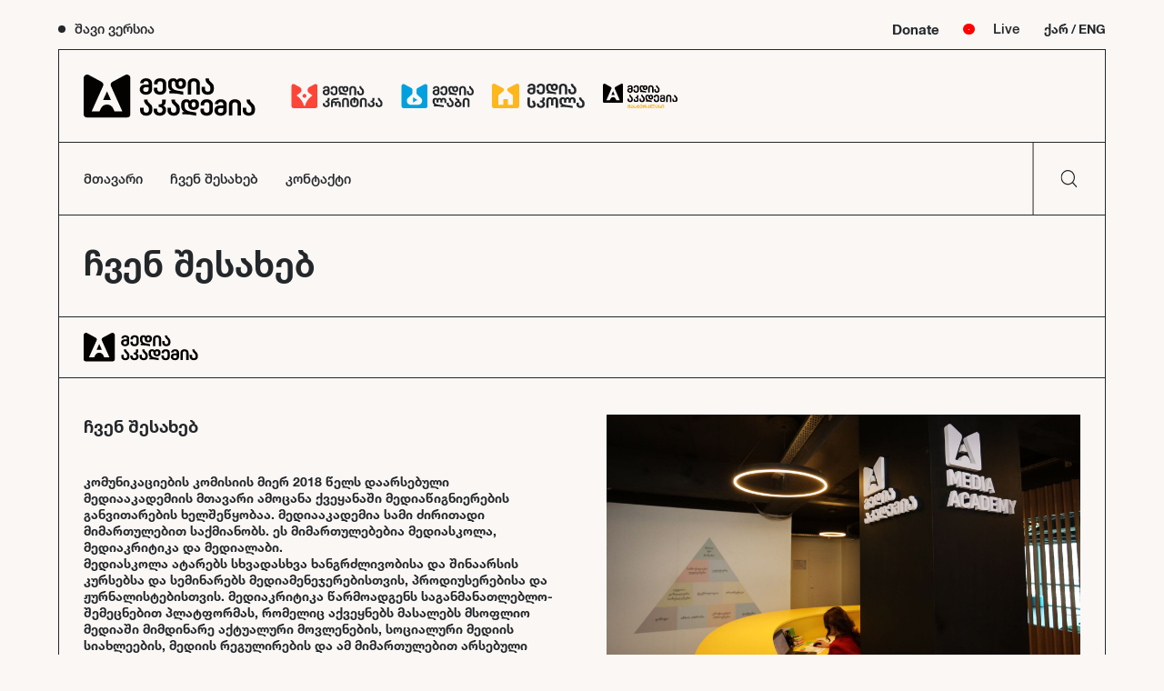

--- FILE ---
content_type: text/html; charset=utf-8
request_url: https://mediaacademy.ge/about
body_size: 18672
content:
<!doctype html>
<html data-n-head-ssr lang="ka-GE" data-n-head="%7B%22lang%22:%7B%22ssr%22:%22ka-GE%22%7D%7D">
  <head >
    <title>Media Academy</title><meta data-n-head="ssr" charset="utf-8"><meta data-n-head="ssr" name="viewport" content="width=device-width, initial-scale=1"><meta data-n-head="ssr" name="format-detection" content="telephone=no"><meta data-n-head="ssr" name="google-signin-client_id" content="841709484076-3qnari8gqp9b1un3nfmfguptfn0n3pkg.apps.googleusercontent.com"><meta data-n-head="ssr" data-hid="url" property="og:url" content="http://mediaacademy.ge/"><meta data-n-head="ssr" data-hid="type" property="og:type" content="website"><meta data-n-head="ssr" data-hid="title" property="og:title" content="მედიააკადემია"><meta data-n-head="ssr" data-hid="description" property="og:description" content="მედიააკადემია"><meta data-n-head="ssr" data-hid="image" property="og:image" content="https://static.mediaacademy.ge/logo-724640db.png"><meta data-n-head="ssr" data-hid="image-width" property="og:image:width" content="1200"><meta data-n-head="ssr" data-hid="image-height" property="og:image:height" content="700"><meta data-n-head="ssr" data-hid="card" property="twitter:card" content="summary_large_image"><meta data-n-head="ssr" data-hid="keywords" property="keywords" content="null"><meta data-n-head="ssr" data-hid="og:locale" property="og:locale" content="ka_GE"><meta data-n-head="ssr" data-hid="og:locale:alternate-en-US" property="og:locale:alternate" content="en_US"><link data-n-head="ssr" rel="icon" type="image/x-icon" href="/favicon.ico?v=1"><link data-n-head="ssr" data-hid="alternate-hreflang-ka-GE" rel="alternate" href="/about" hreflang="ka-GE"><link data-n-head="ssr" data-hid="alternate-hreflang-en-US" rel="alternate" href="/en/about" hreflang="en-US"><script data-n-head="ssr" src="https://apis.google.com/js/platform.js"></script><link rel="preload" href="/_nuxt/2b2bfdb.js" as="script"><link rel="preload" href="/_nuxt/f5bc603.js" as="script"><link rel="preload" href="/_nuxt/a58dd82.js" as="script"><link rel="preload" href="/_nuxt/f2fe8c5.js" as="script"><link rel="preload" href="/_nuxt/1b664ab.js" as="script"><style data-vue-ssr-id="55dd6428:0 1ff4c59c:0 3191d5ad:0 1b0f081a:0 5b471b7d:0 355225ef:0 3b6c418b:0 694ce709:0 0a439de7:0 5a5917b3:0 0bcfbe28:0 0d6513a6:0 e0b0f21e:0 3ea12aca:0 35a16ccc:0 273535eb:0 9863a8c0:0 2025a9ee:0 007658ea:0 4523bfe0:0 cbe9a9fe:0">:root{--text-shadow:0 1px 1px rgba(0,0,0,0.3);--base-border-radius:50%;--base-spacing-unit:2rem;--base-font-family:"Arial";--base-font-size:1.6em;--base-line-height:1.4;--base-background-color:#faf7f5;--base-text-color:#24272a;--primary-text-color:#24272a;--primary-bg-color:#faf7f5;--mobile-menu:#24272a;--border-color:#24272a;--third-bg-color:#faf7f5}:root,:root .dark-mode{--critic-color:#fc5146;--school-color:#ffb71b;--lab-color:#00a0df;--secondary-bg-color:#24272a;--secondary-text-color:#faf7f5;--third-text-color:#fff}:root .dark-mode{--base-background-color:#000;--base-text-color:#faf7f5;--primary-text-color:#faf7f5;--primary-bg-color:#000;--mobile-menu:#000;--border-color:#faf7f5;--third-bg-color:#fff}:root{--top-header:15.3rem;--bottom-header:12rem;--i-space:1rem;--i-v-space:1.5rem;--ii-space:2rem;--ii-v-space:2.5rem;--iii-space:3rem;--iii-iv-space:3.5rem;--iv-space:4rem;--v-space:5rem;--v-iii-space:5.3rem;--v-v-space:5.5rem;--v-vi-space:5.6rem;--vi-space:6rem;--vii-space:7rem;--viii-space:8rem;--xii-space:12rem;--xv-space:15rem;--x-space:10rem;--x-xii-space:11.2rem;--xiii-vii-space:13.7rem;--xv-ix-space:16.9rem;--xx-space:20rem;--xxx-v-space:35rem;--left-padding:5rem;--right-padding:7rem;--default-transition:200ms ease-in-out;--default-timing-func:ease-in-out;--default-transition-secondary:100ms ease-in-out}*{margin:0;padding:0;border:0;outline:0;box-shadow:none;-webkit-tap-highlight-color:transparent}*,:after,:before{box-sizing:border-box}button,input{border:none;box-shadow:none;padding:0;border-radius:0}button,input[type=button],input[type=reset],input[type=submit]{-webkit-user-select:none;-moz-user-select:none;-ms-user-select:none;user-select:none}article,aside,details,figcaption,figure,footer,header,hgroup,menu,nav,section{display:block}ol,ul{list-style:none}table{border-spacing:0}a,a:focus,a:hover,abbr,abbr:focus,abbr:hover{text-decoration:none}li{list-style-type:none}h1,h2,h3,h4,h5,h6{font-weight:400}img{-webkit-user-select:none;-moz-user-select:none;-ms-user-select:none;user-select:none;background-color:transparent}fieldset{border:none;margin:0;padding:0}input,select,textarea{-webkit-appearance:none;-moz-appearance:none;appearance:none;background-clip:border-box;margin:0;outline:0;text-align:left;vertical-align:top;width:100%}input[type=checkbox],input[type=radio]{width:auto;height:auto}input[type=checkbox]{-webkit-appearance:checkbox;-moz-appearance:checkbox;appearance:checkbox}input[type=radio]{-webkit-appearance:radio;-moz-appearance:radio;appearance:radio}select[multiple],select[size],textarea{height:auto}select::-ms-expand{display:none}select:focus::-ms-value{background-color:transparent;color:inherit}input[type=search]::-webkit-search-decoration{display:none}button{-webkit-appearance:none;-moz-appearance:none;appearance:none;background:none;border:none;border-radius:0}[disabled],[disabled] *{box-shadow:none;cursor:not-allowed;-webkit-user-select:none;-moz-user-select:none;-ms-user-select:none;user-select:none}input:-webkit-autofill,input:-webkit-autofill:active,input:-webkit-autofill:focus,input:-webkit-autofill:hover,select:-webkit-autofill,select:-webkit-autofill:active,select:-webkit-autofill:focus,select:-webkit-autofill:hover,textarea:-webkit-autofill,textarea:-webkit-autofill:active,textarea:-webkit-autofill:focus,textarea:-webkit-autofill:hover{-webkit-box-shadow:0 0 0 1000px #fff inset!important}/*! sanitize.css v7.0.0 | CC0 License | github.com/csstools/sanitize.css */*,:after,:before{background-repeat:no-repeat;box-sizing:border-box}:after,:before{text-decoration:inherit;vertical-align:inherit}html{font-family:system-ui,-apple-system,Segoe UI,Roboto,Ubuntu,Cantarell,Noto Sans,sans-serif,Oxygen,"Apple Color Emoji","Segoe UI Emoji","Segoe UI Symbol","Noto Color Emoji";line-height:1.15;cursor:default;-moz-tab-size:4;-o-tab-size:4;tab-size:4;-ms-text-size-adjust:100%;-webkit-text-size-adjust:100%}body{margin:0}h1{font-size:2em;margin:.67em 0}hr{height:0;overflow:visible}main{display:block}@media only screen and (max-width:992px){main{padding-top:15.3rem;padding-top:var(--top-header)}}nav ol,nav ul{list-style:none}pre{font-family:Menlo,Consolas,Roboto Mono,Ubuntu Monospace,Oxygen Mono,Liberation Mono,monospace;font-size:1em}a{background-color:transparent}abbr[title]{text-decoration:underline;-webkit-text-decoration:underline dotted;text-decoration:underline dotted}b,strong{font-weight:bolder}code,kbd,samp{font-family:Menlo,Consolas,Roboto Mono,Ubuntu Monospace,Oxygen Mono,Liberation Mono,monospace;font-size:1em}small{font-size:80%}::-moz-selection{background-color:#b3d4fc;color:#000;text-shadow:none}::selection{background-color:#b3d4fc;color:#000;text-shadow:none}audio,canvas,iframe,img,svg,video{vertical-align:middle}audio,video{display:inline-block}audio:not([controls]){display:none;height:0}img{border-style:none}svg{fill:currentColor}svg:not(:root){overflow:hidden}table{border-collapse:collapse}button,input,select{margin:0}button,input,select,textarea{font-family:inherit;font-size:inherit;line-height:inherit}button{overflow:visible;text-transform:none}[type=button],[type=reset],[type=submit],button{-webkit-appearance:button}fieldset{padding:.35em .75em .625em}input{overflow:visible}legend{color:inherit;display:table;max-width:100%;white-space:normal}progress{display:inline-block;vertical-align:baseline}select{text-transform:none}textarea{margin:0;overflow:auto;resize:vertical}[type=checkbox],[type=radio]{padding:0}::-webkit-inner-spin-button,::-webkit-outer-spin-button{height:auto}[type=search]{-webkit-appearance:textfield;outline-offset:-2px}::-webkit-input-placeholder{color:inherit;opacity:.54}::-webkit-search-decoration{-webkit-appearance:none}::-webkit-file-upload-button{-webkit-appearance:button;font:inherit}details,dialog{display:block}dialog{background-color:#fff;border:solid;color:#000;height:-moz-fit-content;height:-webkit-fit-content;height:fit-content;left:0;margin:auto;padding:1em;position:absolute;right:0;width:-moz-fit-content;width:-webkit-fit-content;width:fit-content}dialog:not([open]){display:none}summary{display:list-item}canvas{display:inline-block}template{display:none}[tabindex],a,area,button,input,label,select,summary,textarea{touch-action:manipulation}[hidden]{display:none}[aria-busy=true]{cursor:progress}[aria-controls]{cursor:pointer}[aria-disabled],[disabled]{cursor:disabled}[aria-hidden=false][hidden]:not(:focus){clip:rect(0,0,0,0);display:inherit;position:absolute}body,html{min-width:320px;scroll-behavior:smooth;-webkit-overflow-scrolling:touch;touch-action:manipulation}body,html{overflow-x:hidden}html{font-size:1.6em;font-size:var(--base-font-size);line-height:1.4;line-height:var(--base-line-height);font-size:62.5%}@media only screen and (max-width:1560px){html{font-size:52.5%}}@media only screen and (max-width:1280px){html{font-size:41.5%}}body{font-family:"Arial";font-family:var(--base-font-family);text-rendering:optimizeLegibility;background-color:#faf7f5;background-color:var(--base-background-color);-webkit-font-smoothing:antialiased;-moz-osx-font-smoothing:grayscale}a,body{color:#24272a;color:var(--base-text-color)}.page-enter-active,.page-leave-active{transition:opacity .1s}.page-enter,.page-leave-to{opacity:0}@media only screen and (max-width:1024px){main>.page-header-wrapper{border-bottom:none;display:grid;grid-template-columns:1fr}main>.page-header-wrapper .page-header{border-bottom:1px solid}}@font-face{font-family:"NotoSans-Bold";src:url(/fonts/NotoSans-Bold.eot) format("embedded-opentype"),url(/fonts/NotoSans-Bold.woff2) format("woff2"),url(/fonts/NotoSans-Bold.woff) format("woff"),url(/fonts/NotoSans-Bold.ttf) format("truetype"),url(/fonts/NotoSans-Bold.svg#NotoSans-Bold) format("svg")}@font-face{font-family:"NotoSans-Condensed";src:url(/fonts/NotoSans-Condensed.eot) format("embedded-opentype"),url(/fonts/NotoSans-Condensed.woff2) format("woff2"),url(/fonts/NotoSans-Condensed.woff) format("woff"),url(/fonts/NotoSans-Condensed.ttf) format("truetype"),url(/fonts/NotoSans-Condensed.svg#NotoSans-Condensed) format("svg")}@font-face{font-family:"NotoSans-ExtraLight";src:url(/fonts/NotoSans-ExtraLight.eot) format("embedded-opentype"),url(/fonts/NotoSans-ExtraLight.woff2) format("woff2"),url(/fonts/NotoSans-ExtraLight.woff) format("woff"),url(/fonts/NotoSans-ExtraLight.ttf) format("truetype"),url(/fonts/NotoSans-ExtraLight.svg#NotoSans-ExtraLight) format("svg")}@font-face{font-family:"NotoSans-Light";src:url(/fonts/NotoSans-Light.eot) format("embedded-opentype"),url(/fonts/NotoSans-Light.woff2) format("woff2"),url(/fonts/NotoSans-Light.woff) format("woff"),url(/fonts/NotoSans-Light.ttf) format("truetype"),url(/fonts/NotoSans-Light.svg#NotoSans-Light) format("svg")}@font-face{font-family:"NotoSans-Regular";src:url(/fonts/NotoSans-Regular.eot) format("embedded-opentype"),url(/fonts/NotoSans-Regular.woff2) format("woff2"),url(/fonts/NotoSans-Regular.woff) format("woff"),url(/fonts/NotoSans-Regular.ttf) format("truetype"),url(/fonts/NotoSans-Regular.svg#NotoSans-Regular) format("svg")}@font-face{font-family:"NotoSans-Thin";src:url(/fonts/NotoSans-Thin.eot) format("embedded-opentype"),url(/fonts/NotoSans-Thin.woff2) format("woff2"),url(/fonts/NotoSans-Thin.woff) format("woff"),url(/fonts/NotoSans-Thin.ttf) format("truetype"),url(/fonts/NotoSans-Thin.svg#NotoSans-Thin) format("svg")}@font-face{font-family:"NotoSans-Medium";src:url(/fonts/NotoSans-Medium.eot) format("embedded-opentype"),url(/fonts/NotoSans-Medium.woff2) format("woff2"),url(/fonts/NotoSans-Medium.woff) format("woff"),url(/fonts/NotoSans-Medium.ttf) format("truetype"),url(/fonts/NotoSans-Medium.svg#NotoSans-Medium) format("svg")}@font-face{font-family:"NotoSansDisplay-ExtraBold";src:url(/fonts/NotoSansDisplay-ExtraBold.eot) format("embedded-opentype"),url(/fonts/NotoSansDisplay-ExtraBold.woff2) format("woff2"),url(/fonts/NotoSansDisplay-ExtraBold.woff) format("woff"),url(/fonts/NotoSansDisplay-ExtraBold.ttf) format("truetype"),url(/fonts/NotoSansDisplay-ExtraBold.svg#NotoSansDisplay-ExtraBold) format("svg")}@font-face{font-family:"PlayfairDisplay-Italic";src:url(/fonts/PlayfairDisplay-Italic.eot) format("embedded-opentype"),url(/fonts/PlayfairDisplay-Italic.woff2) format("woff2"),url(/fonts/PlayfairDisplay-Italic.woff) format("woff"),url(/fonts/PlayfairDisplay-Italic.ttf) format("truetype"),url(/fonts/PlayfairDisplay-Italic.svg#PlayfairDisplay-Italic) format("svg")}@font-face{font-family:"PlayfairDisplay-Black";src:url(/fonts/PlayfairDisplay-Black.eot) format("embedded-opentype"),url(/fonts/PlayfairDisplay-Black.woff2) format("woff2"),url(/fonts/PlayfairDisplay-Black.woff) format("woff"),url(/fonts/PlayfairDisplay-Black.ttf) format("truetype"),url(/fonts/PlayfairDisplay-Black.svg#PlayfairDisplay-Black) format("svg")}@font-face{font-family:"PlayfairDisplay-Regular";src:url(/fonts/PlayfairDisplay-Regular.eot) format("embedded-opentype"),url(/fonts/PlayfairDisplay-Regular.woff2) format("woff2"),url(/fonts/PlayfairDisplay-Regular.woff) format("woff"),url(/fonts/PlayfairDisplay-Regular.ttf) format("truetype"),url(/fonts/PlayfairDisplay-Regular.svg#PlayfairDisplay-Regular) format("svg")}@font-face{font-family:"PlayfairDisplay-Bold";src:url(/fonts/PlayfairDisplay-Bold.eot) format("embedded-opentype"),url(/fonts/PlayfairDisplay-Bold.woff2) format("woff2"),url(/fonts/PlayfairDisplay-Bold.woff) format("woff"),url(/fonts/PlayfairDisplay-Bold.ttf) format("truetype"),url(/fonts/PlayfairDisplay-Bold.svg#PlayfairDisplay-Bold) format("svg")}@font-face{font-family:"HelveticaNeueLTGEOW82-65Md";src:url(/fonts/HelveticaNeueLTGEOW82-65Md.eot) format("embedded-opentype"),url(/fonts/HelveticaNeueLTGEOW82-65Md.woff2) format("woff2"),url(/fonts/HelveticaNeueLTGEOW82-65Md.woff) format("woff"),url(/fonts/HelveticaNeueLTGEOW82-65Md.ttf) format("truetype"),url(/fonts/HelveticaNeueLTGEOW82-65Md.svg#HelveticaNeueLTGEOW82-65Md) format("svg")}@font-face{font-family:"HelveticaNeueLTGEOW82-55Rm";src:url(/fonts/HelveticaNeueLTGEOW82-55Rm.eot) format("embedded-opentype"),url(/fonts/HelveticaNeueLTGEOW82-55Rm.woff2) format("woff2"),url(/fonts/HelveticaNeueLTGEOW82-55Rm.woff) format("woff"),url(/fonts/HelveticaNeueLTGEOW82-55Rm.ttf) format("truetype"),url(/fonts/HelveticaNeueLTGEOW82-55Rm.svg#HelveticaNeueLTGEOW82-55Rm) format("svg")}@font-face{font-family:"HelveticaNeueLTGEOW82-45Lt";src:url(/fonts/HelveticaNeueLTGEOW82-45Lt.eot) format("embedded-opentype"),url(/fonts/HelveticaNeueLTGEOW82-45Lt.woff2) format("woff2"),url(/fonts/HelveticaNeueLTGEOW82-45Lt.woff) format("woff"),url(/fonts/HelveticaNeueLTGEOW82-45Lt.ttf) format("truetype"),url(/fonts/HelveticaNeueLTGEOW82-45Lt.svg#HelveticaNeueLTGEOW82-45Lt) format("svg")}@font-face{font-family:"HelveticaNeueLTGEOW82-25UltLt";src:url(/fonts/HelveticaNeueLTGEOW82-25UltLt.eot) format("embedded-opentype"),url(/fonts/HelveticaNeueLTGEOW82-25UltLt.woff2) format("woff2"),url(/fonts/HelveticaNeueLTGEOW82-25UltLt.woff) format("woff"),url(/fonts/HelveticaNeueLTGEOW82-25UltLt.ttf) format("truetype"),url(/fonts/HelveticaNeueLTGEOW82-25UltLt.svg#HelveticaNeueLTGEOW82-25UltLt) format("svg")}@font-face{font-family:"HelveticaNeueLTGEOW82-35Th";src:url(/fonts/HelveticaNeueLTGEOW82-35Th.eot) format("embedded-opentype"),url(/fonts/HelveticaNeueLTGEOW82-35Th.woff2) format("woff2"),url(/fonts/HelveticaNeueLTGEOW82-35Th.woff) format("woff"),url(/fonts/HelveticaNeueLTGEOW82-35Th.ttf) format("truetype"),url(/fonts/HelveticaNeueLTGEOW82-35Th.svg#HelveticaNeueLTGEOW82-35Th) format("svg")}@font-face{font-family:"HelveticaNeueLTGEOW82-75Bd";src:url(/fonts/HelveticaNeueLTGEOW82-75Bd.eot) format("embedded-opentype"),url(/fonts/HelveticaNeueLTGEOW82-75Bd.woff2) format("woff2"),url(/fonts/HelveticaNeueLTGEOW82-75Bd.woff) format("woff"),url(/fonts/HelveticaNeueLTGEOW82-75Bd.ttf) format("truetype"),url(/fonts/HelveticaNeueLTGEOW82-75Bd.svg#HelveticaNeueLTGEOW82-75Bd) format("svg")}@font-face{font-family:"HelveticaNeueLTGEOW82-45Lt-Regular";src:url(/fonts/HelveticaNeueLTGEOW82-45Lt-Regular.eot) format("embedded-opentype"),url(/fonts/HelveticaNeueLTGEOW82-45Lt-Regular.woff2) format("woff2"),url(/fonts/HelveticaNeueLTGEOW82-45Lt-Regular.woff) format("woff"),url(/fonts/HelveticaNeueLTGEOW82-45Lt-Regular.ttf) format("truetype"),url(/fonts/HelveticaNeueLTGEOW82-45Lt-Regular.svg#HelveticaNeueLTGEOW82-45Lt-Regular) format("svg")}.avatar .image{width:6.4rem;height:6.4rem;background-size:cover;background-position:50%;border-radius:50%}.line{display:block;width:100px;height:1px;background-color:#24272a;background-color:var(--secondary-bg-color)}.filtered-school{filter:grayscale(1);transition:.2s ease-in-out;transition:var(--default-transition)}.filtered-school:hover{filter:grayscale(100%) brightness(90%) sepia(70%) hue-rotate(0) saturate(600%) contrast(.8)}.filtered-school--ultra{filter:grayscale(100%) brightness(70%) sepia(70%) hue-rotate(0) saturate(600%) contrast(.8)}.filtered-criticism{filter:grayscale(1);transition:.2s ease-in-out;transition:var(--default-transition)}.filtered-criticism--ultra,.filtered-criticism:hover{filter:grayscale(100%) brightness(40%) sepia(100%) hue-rotate(-50deg) saturate(600%) contrast(.8)}.filtered-lab{filter:grayscale(1);transition:.2s ease-in-out;transition:var(--default-transition)}.filtered-lab--ultra,.filtered-lab:hover{filter:grayscale(100%) brightness(70%) sepia(70%) hue-rotate(163deg) saturate(600%) contrast(.8)}@-webkit-keyframes bouncing{0%,50%,to{top:0}25%,75%{top:100px}}@keyframes bouncing{0%,50%,to{top:0}25%,75%{top:100px}}.background-color--critics{background-color:#fc5146;background-color:var(--critic-color)}.background-color--school{background-color:#ffb71b;background-color:var(--school-color)}.background-color--lab{background-color:#00a0df;background-color:var(--lab-color)}.cursor--pointer{cursor:pointer}.display--flex{display:flex}.display--flex__row--span-i{flex:1!important}.display--flex__row--span-ii{flex:2!important}.display--flex__row--span-iii{flex:3!important}.display--flex__row--span-iv{flex:4!important}.display--flex__row--span-v{flex:5!important}.display--flex__row--span-vi{flex:6!important}.display--flex__row--span-vii{flex:7!important}.display--block{display:block}.display--grid{display:grid}.display--grid__auto__flow--column{grid-auto-flow:column}.display--grid__auto__columns--max-content{grid-auto-columns:-webkit-max-content;grid-auto-columns:max-content}.display--grid__auto__rows--max-content{grid-auto-rows:-webkit-max-content;grid-auto-rows:max-content}.display--grid__template__columns--full{grid-auto-columns:100%}.display--grid__template__rows--full{grid-template-rows:100%}.font--size--h-xv{font-size:15em}.font--size--h-xi-v{font-size:7.5em;line-height:1.2}.font--size--h-xi-v:after,.font--size--h-xi-v:before{content:"";display:block;height:0;width:0}.font--size--h-xi-v:before{margin-bottom:calc(-.25em - 11px)}.font--size--h-xi-v:after{margin-top:-15px}@media only screen and (max-width:1360px){.font--size--h-xi-v{font-size:5em}}@media only screen and (max-width:1024px){.font--size--h-xi-v{font-size:7.5em;line-height:1.2}.font--size--h-xi-v:after,.font--size--h-xi-v:before{content:"";display:block;height:0;width:0}.font--size--h-xi-v:before{margin-bottom:calc(-.25em - 6px)}.font--size--h-xi-v:after{margin-top:-11px}}@media only screen and (max-width:992px){.font--size--h-xi-v{font-size:6rem;line-height:1.2}.font--size--h-xi-v:after,.font--size--h-xi-v:before{content:"";display:block;height:0;width:0}.font--size--h-xi-v:before{margin-bottom:-.25em}.font--size--h-xi-v:after{margin-top:1px}}.font--size--h-x{font-size:7em;line-height:1.2}.font--size--h-x:after,.font--size--h-x:before{content:"";display:block;height:0;width:0}.font--size--h-x:before{margin-bottom:calc(-.25em - 7px)}.font--size--h-x:after{margin-top:-6px}@media only screen and (max-width:992px){.font--size--h-x{font-size:4rem;line-height:1.2}.font--size--h-x:after,.font--size--h-x:before{content:"";display:block;height:0;width:0}.font--size--h-x:before{margin-bottom:-.25em}.font--size--h-x:after{margin-top:1px}}.font--size--h-ix-iv{font-size:9.4em}.font--size--h-ix{font-size:9em;line-height:1.2}.font--size--h-ix:after,.font--size--h-ix:before{content:"";display:block;height:0;width:0}.font--size--h-ix:before{margin-bottom:calc(-.25em - 7px)}.font--size--h-ix:after{margin-top:-6px}@media only screen and (max-width:992px){.font--size--h-ix{font-size:4em;line-height:1.2}.font--size--h-ix:after,.font--size--h-ix:before{content:"";display:block;height:0;width:0}.font--size--h-ix:before{margin-bottom:-.25em}.font--size--h-ix:after{margin-top:1px}}.font--size--h-vi{font-size:6em}@media only screen and (max-width:992px){.font--size--h-vi{font-size:3em}}.font--size--h-v{font-size:5em}.font--size--h-iv{font-size:3em}.font--size--h-iv-ii{font-size:4.2em}.font--size--h-iv-vii{font-size:4.7em}.font--size--h-iii-iv{font-size:3.4em}.font--size--h-iii{font-size:2.5em}.font--size--h-ii-vi{font-size:2.6em}.font--size--h-ii{font-size:2em;line-height:1.6}@media only screen and (max-width:992px){.font--size--h-ii{font-size:16px}}.font--size--h-i-viii{font-size:1.8em}@media only screen and (max-width:992px){.font--size--h-i-viii{font-size:16px}}.font--size--h-i-vi{font-size:1.6em}.font--size--h-i-v{font-size:1.4em}html[lang=en-US] .font--family--i{font-family:"NotoSansDisplay-ExtraBold"}html[lang=ka-GE] .font--family--i{font-family:"HelveticaNeueLTGEOW82-75Bd"}html[lang=en-US] .font--family--ii{font-family:"NotoSans-Medium"}html[lang=ka-GE] .font--family--ii{font-family:"HelveticaNeueLTGEOW82-65Md"}.font--family--iii{font-family:"NotoSans-Regular"}html[lang=en-US] .font--family--iv{font-family:"NotoSans-ExtraLight"}html[lang=ka-GE] .font--family--iv{font-family:"HelveticaNeueLTGEOW82-55Rm"}html[lang=en-US] .font--family--lang,html[lang=ka-GE] .font--family--lang{font-family:"HelveticaNeueLTGEOW82-75Bd"}html[lang=en-US] .font--family--v{font-family:"PlayfairDisplay-Bold"}html[lang=ka-GE] .font--family--v{font-family:"HelveticaNeueLTGEOW82-75Bd"}html[lang=en-US] .font--family--vi{font-family:"PlayfairDisplay-Regular"}html[lang=ka-GE] .font--family--vi{font-family:"HelveticaNeueLTGEOW82-75Bd"}html[lang=en-US] .font--family--vii{font-family:"PlayfairDisplay-Black"}html[lang=ka-GE] .font--family--vii{font-family:"HelveticaNeueLTGEOW82-75Bd"}html[lang=en-US] .font--family--viii{font-family:"PlayfairDisplay-Italic"}html[lang=ka-GE] .font--family--viii{font-family:"HelveticaNeueLTGEOW82-45Lt-Regular"}.font--style--italic{font-style:italic}.opacity--i{opacity:.1}.opacity--ii{opacity:.2}.opacity--iii{opacity:.3}.opacity--iv{opacity:.4}.opacity--v{opacity:.5}.opacity--vi{opacity:.6}.opacity--vii{opacity:.7}.opacity--viii{opacity:.8}.opacity--ix{opacity:.9}.opacity--iii,.opacity--x{opacity:1}.overflow--hidden{overflow:hidden}.overflow--visible{overflow:visible}.overflow--x--hidden{overflow-x:hidden}.overflow--y--y{overflow-y:hidden}.position--relative{position:relative}.position--absolute{position:absolute}.position--fixed{position:fixed}.size--width--full{width:100%}.size--height--full{height:100%}.text--align--left{text-align:left}.text--align--right{text-align:right}.text--align--center{text-align:center}[lang=en-US] .text--transform--uppercase{text-transform:uppercase}.text--decoration--overline{text-decoration:overline}.line-count{display:-webkit-box;-webkit-box-orient:vertical;overflow:hidden}.line-count--ii,.line-count--iii,.line-count--iv{-webkit-line-clamp:inherit}.border-bottom{border-bottom:1px solid}section{border-bottom:1px solid #24272a;border-bottom:1px solid var(--border-color)}.__nuxt-error-page{position:fixed;top:0;left:0;z-index:99}.background--size--cover{background-size:cover}.background--position--center{background-position:50%}.max-width100,.width100{width:100%}.not-draggable{-moz-user-select:none;-webkit-user-drag:none;-webkit-user-select:none;-ms-user-select:none}.wrapper{box-sizing:border-box;margin:0 auto}.container-fluid{margin-right:auto;margin-left:auto;padding-right:0;padding-left:0}.row{box-sizing:border-box;display:-moz-flex;display:flex;-moz-flex:0 1 auto;flex:0 1 auto;-moz-flex-direction:row;flex-direction:row;flex-wrap:wrap;margin-right:0;margin-left:0}.row.blocked{flex-flow:column}[data-type=block]>*{height:100%}.row.reverse{-moz-flex-direction:row-reverse;flex-direction:row-reverse}.col.reverse{-moz-flex-direction:column-reverse;flex-direction:column-reverse}.col-xs{flex-basis:auto}.col-xs,.col-xs-1{box-sizing:border-box;-moz-flex-grow:0;flex-grow:0;flex-shrink:0;padding-right:0;padding-left:0}.col-xs-1{flex-basis:8.33333%;max-width:8.33333%}.col-xs-2{flex-basis:16.66667%;max-width:16.66667%}.col-xs-2,.col-xs-3{box-sizing:border-box;-moz-flex-grow:0;flex-grow:0;flex-shrink:0;padding-right:0;padding-left:0}.col-xs-3{flex-basis:25%;max-width:25%}.col-xs-4{flex-basis:33.33333%;max-width:33.33333%}.col-xs-4,.col-xs-5{box-sizing:border-box;-moz-flex-grow:0;flex-grow:0;flex-shrink:0;padding-right:0;padding-left:0}.col-xs-5{flex-basis:41.66667%;max-width:41.66667%}.col-xs-6{flex-basis:50%;max-width:50%}.col-xs-6,.col-xs-7{box-sizing:border-box;-moz-flex-grow:0;flex-grow:0;flex-shrink:0;padding-right:0;padding-left:0}.col-xs-7{flex-basis:58.33333%;max-width:58.33333%}.col-xs-8{flex-basis:66.66667%;max-width:66.66667%}.col-xs-8,.col-xs-9{box-sizing:border-box;-moz-flex-grow:0;flex-grow:0;flex-shrink:0;padding-right:0;padding-left:0}.col-xs-9{flex-basis:75%;max-width:75%}.col-xs-10{flex-basis:83.33333%;max-width:83.33333%}.col-xs-10,.col-xs-11{box-sizing:border-box;-moz-flex-grow:0;flex-grow:0;flex-shrink:0;padding-right:0;padding-left:0}.col-xs-11{flex-basis:91.66667%;max-width:91.66667%}.col-xs-12{flex-basis:100%;max-width:100%}.col-xs-12,.col-xs-offset-0{box-sizing:border-box;-moz-flex-grow:0;flex-grow:0;flex-shrink:0;padding-right:0;padding-left:0}.col-xs-offset-0{margin-left:0}.col-xs-offset-1{margin-left:8.33333%}.col-xs-offset-1,.col-xs-offset-2{box-sizing:border-box;-moz-flex-grow:0;flex-grow:0;flex-shrink:0;padding-right:0;padding-left:0}.col-xs-offset-2{margin-left:16.66667%}.col-xs-offset-3{margin-left:25%}.col-xs-offset-3,.col-xs-offset-4{box-sizing:border-box;-moz-flex-grow:0;flex-grow:0;flex-shrink:0;padding-right:0;padding-left:0}.col-xs-offset-4{margin-left:33.33333%}.col-xs-offset-5{margin-left:41.66667%}.col-xs-offset-5,.col-xs-offset-6{box-sizing:border-box;-moz-flex-grow:0;flex-grow:0;flex-shrink:0;padding-right:0;padding-left:0}.col-xs-offset-6{margin-left:50%}.col-xs-offset-7{margin-left:58.33333%}.col-xs-offset-7,.col-xs-offset-8{box-sizing:border-box;-moz-flex-grow:0;flex-grow:0;flex-shrink:0;padding-right:0;padding-left:0}.col-xs-offset-8{margin-left:66.66667%}.col-xs-offset-9{margin-left:75%}.col-xs-offset-9,.col-xs-offset-10{box-sizing:border-box;-moz-flex-grow:0;flex-grow:0;flex-shrink:0;padding-right:0;padding-left:0}.col-xs-offset-10{margin-left:83.33333%}.col-xs-offset-11{margin-left:91.66667%}.col-xs-offset-11,.col-xs-offset-12{box-sizing:border-box;-moz-flex-grow:0;flex-grow:0;flex-shrink:0;padding-right:0;padding-left:0}.col-xs-offset-12{margin-left:100%}.col-xs{-moz-flex-grow:1;flex-grow:1;flex-basis:0;max-width:100%}.hide-xs{display:none}.area--position--start-xs{-moz-justify-content:flex-start;justify-content:flex-start}.area--position--center-xs{-moz-justify-content:center;justify-content:center}.area--position--end-xs{-moz-justify-content:flex-end;justify-content:flex-end}.area--position--top-xs{-moz-align-items:flex-start;align-items:flex-start}.area--position--middle-xs{-moz-align-items:center;align-items:center}.area--position--bottom-xs{-moz-align-items:flex-end;align-items:flex-end}.area--position--around-xs{-moz-justify-content:space-around;justify-content:space-around}.area--position--vertical-around-xs{align-content:space-around}.area--position--between-xs{-moz-justify-content:space-between;justify-content:space-between}.area--position--vertical-between-xs{align-content:space-between}.area--order--first-xs{order:-1}.area--order--last-xs{order:1}@media only screen and (min-width:0){.container{width:100%}.col-testsm{flex-basis:auto}.col-testsm,.col-testsm-1{box-sizing:border-box;-moz-flex-grow:0;flex-grow:0;flex-shrink:0;padding-right:0;padding-left:0}.col-testsm-1{flex-basis:8.33333%;max-width:8.33333%}.col-testsm-2{flex-basis:16.66667%;max-width:16.66667%}.col-testsm-2,.col-testsm-3{box-sizing:border-box;-moz-flex-grow:0;flex-grow:0;flex-shrink:0;padding-right:0;padding-left:0}.col-testsm-3{flex-basis:25%;max-width:25%}.col-testsm-4{flex-basis:33.33333%;max-width:33.33333%}.col-testsm-4,.col-testsm-5{box-sizing:border-box;-moz-flex-grow:0;flex-grow:0;flex-shrink:0;padding-right:0;padding-left:0}.col-testsm-5{flex-basis:41.66667%;max-width:41.66667%}.col-testsm-6{flex-basis:50%;max-width:50%}.col-testsm-6,.col-testsm-7{box-sizing:border-box;-moz-flex-grow:0;flex-grow:0;flex-shrink:0;padding-right:0;padding-left:0}.col-testsm-7{flex-basis:58.33333%;max-width:58.33333%}.col-testsm-8{flex-basis:66.66667%;max-width:66.66667%}.col-testsm-8,.col-testsm-9{box-sizing:border-box;-moz-flex-grow:0;flex-grow:0;flex-shrink:0;padding-right:0;padding-left:0}.col-testsm-9{flex-basis:75%;max-width:75%}.col-testsm-10{flex-basis:83.33333%;max-width:83.33333%}.col-testsm-10,.col-testsm-11{box-sizing:border-box;-moz-flex-grow:0;flex-grow:0;flex-shrink:0;padding-right:0;padding-left:0}.col-testsm-11{flex-basis:91.66667%;max-width:91.66667%}.col-testsm-12{flex-basis:100%;max-width:100%}.col-testsm-12,.col-testsm-offset-0{box-sizing:border-box;-moz-flex-grow:0;flex-grow:0;flex-shrink:0;padding-right:0;padding-left:0}.col-testsm-offset-0{margin-left:0}.col-testsm-offset-1{margin-left:8.33333%}.col-testsm-offset-1,.col-testsm-offset-2{box-sizing:border-box;-moz-flex-grow:0;flex-grow:0;flex-shrink:0;padding-right:0;padding-left:0}.col-testsm-offset-2{margin-left:16.66667%}.col-testsm-offset-3{margin-left:25%}.col-testsm-offset-3,.col-testsm-offset-4{box-sizing:border-box;-moz-flex-grow:0;flex-grow:0;flex-shrink:0;padding-right:0;padding-left:0}.col-testsm-offset-4{margin-left:33.33333%}.col-testsm-offset-5{margin-left:41.66667%}.col-testsm-offset-5,.col-testsm-offset-6{box-sizing:border-box;-moz-flex-grow:0;flex-grow:0;flex-shrink:0;padding-right:0;padding-left:0}.col-testsm-offset-6{margin-left:50%}.col-testsm-offset-7{margin-left:58.33333%}.col-testsm-offset-7,.col-testsm-offset-8{box-sizing:border-box;-moz-flex-grow:0;flex-grow:0;flex-shrink:0;padding-right:0;padding-left:0}.col-testsm-offset-8{margin-left:66.66667%}.col-testsm-offset-9{margin-left:75%}.col-testsm-offset-9,.col-testsm-offset-10{box-sizing:border-box;-moz-flex-grow:0;flex-grow:0;flex-shrink:0;padding-right:0;padding-left:0}.col-testsm-offset-10{margin-left:83.33333%}.col-testsm-offset-11{margin-left:91.66667%}.col-testsm-offset-11,.col-testsm-offset-12{box-sizing:border-box;-moz-flex-grow:0;flex-grow:0;flex-shrink:0;padding-right:0;padding-left:0}.col-testsm-offset-12{margin-left:100%}.col-testsm{-moz-flex-grow:1;flex-grow:1;flex-basis:0;max-width:100%}.display--none--up-to-testsm{display:none}.area--position--start-testsm{-moz-justify-content:flex-start;justify-content:flex-start}.area--position--center-testsm{-moz-justify-content:center;justify-content:center}.area--position--end-testsm{-moz-justify-content:flex-end;justify-content:flex-end}.area--position--top-testsm{-moz-align-items:flex-start;align-items:flex-start}.area--position--middle-testsm{-moz-align-items:center;align-items:center}.area--position--bottom-testsm{-moz-align-items:flex-end;align-items:flex-end}.area--position--around-testsm{-moz-justify-content:space-around;justify-content:space-around}.area--position--vertical-around-testsm{align-content:space-around}.area--position--between-testsm{-moz-justify-content:space-between;justify-content:space-between}.area--position--vertical-between-testsm{align-content:space-between}.area--order--first-testsm{order:-1}.area--order--last-testsm{order:1}}@media only screen and (min-width:993px){.container{width:700px}.col-xxsm{flex-basis:auto}.col-xxsm,.col-xxsm-1{box-sizing:border-box;-moz-flex-grow:0;flex-grow:0;flex-shrink:0;padding-right:0;padding-left:0}.col-xxsm-1{flex-basis:8.33333%;max-width:8.33333%}.col-xxsm-2{flex-basis:16.66667%;max-width:16.66667%}.col-xxsm-2,.col-xxsm-3{box-sizing:border-box;-moz-flex-grow:0;flex-grow:0;flex-shrink:0;padding-right:0;padding-left:0}.col-xxsm-3{flex-basis:25%;max-width:25%}.col-xxsm-4{flex-basis:33.33333%;max-width:33.33333%}.col-xxsm-4,.col-xxsm-5{box-sizing:border-box;-moz-flex-grow:0;flex-grow:0;flex-shrink:0;padding-right:0;padding-left:0}.col-xxsm-5{flex-basis:41.66667%;max-width:41.66667%}.col-xxsm-6{flex-basis:50%;max-width:50%}.col-xxsm-6,.col-xxsm-7{box-sizing:border-box;-moz-flex-grow:0;flex-grow:0;flex-shrink:0;padding-right:0;padding-left:0}.col-xxsm-7{flex-basis:58.33333%;max-width:58.33333%}.col-xxsm-8{flex-basis:66.66667%;max-width:66.66667%}.col-xxsm-8,.col-xxsm-9{box-sizing:border-box;-moz-flex-grow:0;flex-grow:0;flex-shrink:0;padding-right:0;padding-left:0}.col-xxsm-9{flex-basis:75%;max-width:75%}.col-xxsm-10{flex-basis:83.33333%;max-width:83.33333%}.col-xxsm-10,.col-xxsm-11{box-sizing:border-box;-moz-flex-grow:0;flex-grow:0;flex-shrink:0;padding-right:0;padding-left:0}.col-xxsm-11{flex-basis:91.66667%;max-width:91.66667%}.col-xxsm-12{flex-basis:100%;max-width:100%}.col-xxsm-12,.col-xxsm-offset-0{box-sizing:border-box;-moz-flex-grow:0;flex-grow:0;flex-shrink:0;padding-right:0;padding-left:0}.col-xxsm-offset-0{margin-left:0}.col-xxsm-offset-1{margin-left:8.33333%}.col-xxsm-offset-1,.col-xxsm-offset-2{box-sizing:border-box;-moz-flex-grow:0;flex-grow:0;flex-shrink:0;padding-right:0;padding-left:0}.col-xxsm-offset-2{margin-left:16.66667%}.col-xxsm-offset-3{margin-left:25%}.col-xxsm-offset-3,.col-xxsm-offset-4{box-sizing:border-box;-moz-flex-grow:0;flex-grow:0;flex-shrink:0;padding-right:0;padding-left:0}.col-xxsm-offset-4{margin-left:33.33333%}.col-xxsm-offset-5{margin-left:41.66667%}.col-xxsm-offset-5,.col-xxsm-offset-6{box-sizing:border-box;-moz-flex-grow:0;flex-grow:0;flex-shrink:0;padding-right:0;padding-left:0}.col-xxsm-offset-6{margin-left:50%}.col-xxsm-offset-7{margin-left:58.33333%}.col-xxsm-offset-7,.col-xxsm-offset-8{box-sizing:border-box;-moz-flex-grow:0;flex-grow:0;flex-shrink:0;padding-right:0;padding-left:0}.col-xxsm-offset-8{margin-left:66.66667%}.col-xxsm-offset-9{margin-left:75%}.col-xxsm-offset-9,.col-xxsm-offset-10{box-sizing:border-box;-moz-flex-grow:0;flex-grow:0;flex-shrink:0;padding-right:0;padding-left:0}.col-xxsm-offset-10{margin-left:83.33333%}.col-xxsm-offset-11{margin-left:91.66667%}.col-xxsm-offset-11,.col-xxsm-offset-12{box-sizing:border-box;-moz-flex-grow:0;flex-grow:0;flex-shrink:0;padding-right:0;padding-left:0}.col-xxsm-offset-12{margin-left:100%}.col-xxsm{-moz-flex-grow:1;flex-grow:1;flex-basis:0;max-width:100%}.display--none--up-to-xxsm{display:none}.area--position--start-xxsm{-moz-justify-content:flex-start;justify-content:flex-start}.area--position--center-xxsm{-moz-justify-content:center;justify-content:center}.area--position--end-xxsm{-moz-justify-content:flex-end;justify-content:flex-end}.area--position--top-xxsm{-moz-align-items:flex-start;align-items:flex-start}.area--position--middle-xxsm{-moz-align-items:center;align-items:center}.area--position--bottom-xxsm{-moz-align-items:flex-end;align-items:flex-end}.area--position--around-xxsm{-moz-justify-content:space-around;justify-content:space-around}.area--position--vertical-around-xxsm{align-content:space-around}.area--position--between-xxsm{-moz-justify-content:space-between;justify-content:space-between}.area--position--vertical-between-xxsm{align-content:space-between}.area--order--first-xxsm{order:-1}.area--order--last-xxsm{order:1}}@media only screen and (min-width:993px){.container{width:90%}.col-xsm{flex-basis:auto}.col-xsm,.col-xsm-1{box-sizing:border-box;-moz-flex-grow:0;flex-grow:0;flex-shrink:0;padding-right:0;padding-left:0}.col-xsm-1{flex-basis:8.33333%;max-width:8.33333%}.col-xsm-2{flex-basis:16.66667%;max-width:16.66667%}.col-xsm-2,.col-xsm-3{box-sizing:border-box;-moz-flex-grow:0;flex-grow:0;flex-shrink:0;padding-right:0;padding-left:0}.col-xsm-3{flex-basis:25%;max-width:25%}.col-xsm-4{flex-basis:33.33333%;max-width:33.33333%}.col-xsm-4,.col-xsm-5{box-sizing:border-box;-moz-flex-grow:0;flex-grow:0;flex-shrink:0;padding-right:0;padding-left:0}.col-xsm-5{flex-basis:41.66667%;max-width:41.66667%}.col-xsm-6{flex-basis:50%;max-width:50%}.col-xsm-6,.col-xsm-7{box-sizing:border-box;-moz-flex-grow:0;flex-grow:0;flex-shrink:0;padding-right:0;padding-left:0}.col-xsm-7{flex-basis:58.33333%;max-width:58.33333%}.col-xsm-8{flex-basis:66.66667%;max-width:66.66667%}.col-xsm-8,.col-xsm-9{box-sizing:border-box;-moz-flex-grow:0;flex-grow:0;flex-shrink:0;padding-right:0;padding-left:0}.col-xsm-9{flex-basis:75%;max-width:75%}.col-xsm-10{flex-basis:83.33333%;max-width:83.33333%}.col-xsm-10,.col-xsm-11{box-sizing:border-box;-moz-flex-grow:0;flex-grow:0;flex-shrink:0;padding-right:0;padding-left:0}.col-xsm-11{flex-basis:91.66667%;max-width:91.66667%}.col-xsm-12{flex-basis:100%;max-width:100%}.col-xsm-12,.col-xsm-offset-0{box-sizing:border-box;-moz-flex-grow:0;flex-grow:0;flex-shrink:0;padding-right:0;padding-left:0}.col-xsm-offset-0{margin-left:0}.col-xsm-offset-1{margin-left:8.33333%}.col-xsm-offset-1,.col-xsm-offset-2{box-sizing:border-box;-moz-flex-grow:0;flex-grow:0;flex-shrink:0;padding-right:0;padding-left:0}.col-xsm-offset-2{margin-left:16.66667%}.col-xsm-offset-3{margin-left:25%}.col-xsm-offset-3,.col-xsm-offset-4{box-sizing:border-box;-moz-flex-grow:0;flex-grow:0;flex-shrink:0;padding-right:0;padding-left:0}.col-xsm-offset-4{margin-left:33.33333%}.col-xsm-offset-5{margin-left:41.66667%}.col-xsm-offset-5,.col-xsm-offset-6{box-sizing:border-box;-moz-flex-grow:0;flex-grow:0;flex-shrink:0;padding-right:0;padding-left:0}.col-xsm-offset-6{margin-left:50%}.col-xsm-offset-7{margin-left:58.33333%}.col-xsm-offset-7,.col-xsm-offset-8{box-sizing:border-box;-moz-flex-grow:0;flex-grow:0;flex-shrink:0;padding-right:0;padding-left:0}.col-xsm-offset-8{margin-left:66.66667%}.col-xsm-offset-9{margin-left:75%}.col-xsm-offset-9,.col-xsm-offset-10{box-sizing:border-box;-moz-flex-grow:0;flex-grow:0;flex-shrink:0;padding-right:0;padding-left:0}.col-xsm-offset-10{margin-left:83.33333%}.col-xsm-offset-11{margin-left:91.66667%}.col-xsm-offset-11,.col-xsm-offset-12{box-sizing:border-box;-moz-flex-grow:0;flex-grow:0;flex-shrink:0;padding-right:0;padding-left:0}.col-xsm-offset-12{margin-left:100%}.col-xsm{-moz-flex-grow:1;flex-grow:1;flex-basis:0;max-width:100%}.display--none--up-to-xsm{display:none}.area--position--start-xsm{-moz-justify-content:flex-start;justify-content:flex-start}.area--position--center-xsm{-moz-justify-content:center;justify-content:center}.area--position--end-xsm{-moz-justify-content:flex-end;justify-content:flex-end}.area--position--top-xsm{-moz-align-items:flex-start;align-items:flex-start}.area--position--middle-xsm{-moz-align-items:center;align-items:center}.area--position--bottom-xsm{-moz-align-items:flex-end;align-items:flex-end}.area--position--around-xsm{-moz-justify-content:space-around;justify-content:space-around}.area--position--vertical-around-xsm{align-content:space-around}.area--position--between-xsm{-moz-justify-content:space-between;justify-content:space-between}.area--position--vertical-between-xsm{align-content:space-between}.area--order--first-xsm{order:-1}.area--order--last-xsm{order:1}}@media only screen and (min-width:1280px){.container{width:90%}.col-sm{flex-basis:auto}.col-sm,.col-sm-1{box-sizing:border-box;-moz-flex-grow:0;flex-grow:0;flex-shrink:0;padding-right:0;padding-left:0}.col-sm-1{flex-basis:8.33333%;max-width:8.33333%}.col-sm-2{flex-basis:16.66667%;max-width:16.66667%}.col-sm-2,.col-sm-3{box-sizing:border-box;-moz-flex-grow:0;flex-grow:0;flex-shrink:0;padding-right:0;padding-left:0}.col-sm-3{flex-basis:25%;max-width:25%}.col-sm-4{flex-basis:33.33333%;max-width:33.33333%}.col-sm-4,.col-sm-5{box-sizing:border-box;-moz-flex-grow:0;flex-grow:0;flex-shrink:0;padding-right:0;padding-left:0}.col-sm-5{flex-basis:41.66667%;max-width:41.66667%}.col-sm-6{flex-basis:50%;max-width:50%}.col-sm-6,.col-sm-7{box-sizing:border-box;-moz-flex-grow:0;flex-grow:0;flex-shrink:0;padding-right:0;padding-left:0}.col-sm-7{flex-basis:58.33333%;max-width:58.33333%}.col-sm-8{flex-basis:66.66667%;max-width:66.66667%}.col-sm-8,.col-sm-9{box-sizing:border-box;-moz-flex-grow:0;flex-grow:0;flex-shrink:0;padding-right:0;padding-left:0}.col-sm-9{flex-basis:75%;max-width:75%}.col-sm-10{flex-basis:83.33333%;max-width:83.33333%}.col-sm-10,.col-sm-11{box-sizing:border-box;-moz-flex-grow:0;flex-grow:0;flex-shrink:0;padding-right:0;padding-left:0}.col-sm-11{flex-basis:91.66667%;max-width:91.66667%}.col-sm-12{flex-basis:100%;max-width:100%}.col-sm-12,.col-sm-offset-0{box-sizing:border-box;-moz-flex-grow:0;flex-grow:0;flex-shrink:0;padding-right:0;padding-left:0}.col-sm-offset-0{margin-left:0}.col-sm-offset-1{margin-left:8.33333%}.col-sm-offset-1,.col-sm-offset-2{box-sizing:border-box;-moz-flex-grow:0;flex-grow:0;flex-shrink:0;padding-right:0;padding-left:0}.col-sm-offset-2{margin-left:16.66667%}.col-sm-offset-3{margin-left:25%}.col-sm-offset-3,.col-sm-offset-4{box-sizing:border-box;-moz-flex-grow:0;flex-grow:0;flex-shrink:0;padding-right:0;padding-left:0}.col-sm-offset-4{margin-left:33.33333%}.col-sm-offset-5{margin-left:41.66667%}.col-sm-offset-5,.col-sm-offset-6{box-sizing:border-box;-moz-flex-grow:0;flex-grow:0;flex-shrink:0;padding-right:0;padding-left:0}.col-sm-offset-6{margin-left:50%}.col-sm-offset-7{margin-left:58.33333%}.col-sm-offset-7,.col-sm-offset-8{box-sizing:border-box;-moz-flex-grow:0;flex-grow:0;flex-shrink:0;padding-right:0;padding-left:0}.col-sm-offset-8{margin-left:66.66667%}.col-sm-offset-9{margin-left:75%}.col-sm-offset-9,.col-sm-offset-10{box-sizing:border-box;-moz-flex-grow:0;flex-grow:0;flex-shrink:0;padding-right:0;padding-left:0}.col-sm-offset-10{margin-left:83.33333%}.col-sm-offset-11{margin-left:91.66667%}.col-sm-offset-11,.col-sm-offset-12{box-sizing:border-box;-moz-flex-grow:0;flex-grow:0;flex-shrink:0;padding-right:0;padding-left:0}.col-sm-offset-12{margin-left:100%}.col-sm{-moz-flex-grow:1;flex-grow:1;flex-basis:0;max-width:100%}.display--none--up-to-sm{display:none}.area--position--start-sm{-moz-justify-content:flex-start;justify-content:flex-start}.area--position--center-sm{-moz-justify-content:center;justify-content:center}.area--position--end-sm{-moz-justify-content:flex-end;justify-content:flex-end}.area--position--top-sm{-moz-align-items:flex-start;align-items:flex-start}.area--position--middle-sm{-moz-align-items:center;align-items:center}.area--position--bottom-sm{-moz-align-items:flex-end;align-items:flex-end}.area--position--around-sm{-moz-justify-content:space-around;justify-content:space-around}.area--position--vertical-around-sm{align-content:space-around}.area--position--between-sm{-moz-justify-content:space-between;justify-content:space-between}.area--position--vertical-between-sm{align-content:space-between}.area--order--first-sm{order:-1}.area--order--last-sm{order:1}}@media only screen and (min-width:1360px){.container{width:1300px}.col-md{flex-basis:auto}.col-md,.col-md-1{box-sizing:border-box;-moz-flex-grow:0;flex-grow:0;flex-shrink:0;padding-right:0;padding-left:0}.col-md-1{flex-basis:8.33333%;max-width:8.33333%}.col-md-2{flex-basis:16.66667%;max-width:16.66667%}.col-md-2,.col-md-3{box-sizing:border-box;-moz-flex-grow:0;flex-grow:0;flex-shrink:0;padding-right:0;padding-left:0}.col-md-3{flex-basis:25%;max-width:25%}.col-md-4{flex-basis:33.33333%;max-width:33.33333%}.col-md-4,.col-md-5{box-sizing:border-box;-moz-flex-grow:0;flex-grow:0;flex-shrink:0;padding-right:0;padding-left:0}.col-md-5{flex-basis:41.66667%;max-width:41.66667%}.col-md-6{flex-basis:50%;max-width:50%}.col-md-6,.col-md-7{box-sizing:border-box;-moz-flex-grow:0;flex-grow:0;flex-shrink:0;padding-right:0;padding-left:0}.col-md-7{flex-basis:58.33333%;max-width:58.33333%}.col-md-8{flex-basis:66.66667%;max-width:66.66667%}.col-md-8,.col-md-9{box-sizing:border-box;-moz-flex-grow:0;flex-grow:0;flex-shrink:0;padding-right:0;padding-left:0}.col-md-9{flex-basis:75%;max-width:75%}.col-md-10{flex-basis:83.33333%;max-width:83.33333%}.col-md-10,.col-md-11{box-sizing:border-box;-moz-flex-grow:0;flex-grow:0;flex-shrink:0;padding-right:0;padding-left:0}.col-md-11{flex-basis:91.66667%;max-width:91.66667%}.col-md-12{flex-basis:100%;max-width:100%}.col-md-12,.col-md-offset-0{box-sizing:border-box;-moz-flex-grow:0;flex-grow:0;flex-shrink:0;padding-right:0;padding-left:0}.col-md-offset-0{margin-left:0}.col-md-offset-1{margin-left:8.33333%}.col-md-offset-1,.col-md-offset-2{box-sizing:border-box;-moz-flex-grow:0;flex-grow:0;flex-shrink:0;padding-right:0;padding-left:0}.col-md-offset-2{margin-left:16.66667%}.col-md-offset-3{margin-left:25%}.col-md-offset-3,.col-md-offset-4{box-sizing:border-box;-moz-flex-grow:0;flex-grow:0;flex-shrink:0;padding-right:0;padding-left:0}.col-md-offset-4{margin-left:33.33333%}.col-md-offset-5{margin-left:41.66667%}.col-md-offset-5,.col-md-offset-6{box-sizing:border-box;-moz-flex-grow:0;flex-grow:0;flex-shrink:0;padding-right:0;padding-left:0}.col-md-offset-6{margin-left:50%}.col-md-offset-7{margin-left:58.33333%}.col-md-offset-7,.col-md-offset-8{box-sizing:border-box;-moz-flex-grow:0;flex-grow:0;flex-shrink:0;padding-right:0;padding-left:0}.col-md-offset-8{margin-left:66.66667%}.col-md-offset-9{margin-left:75%}.col-md-offset-9,.col-md-offset-10{box-sizing:border-box;-moz-flex-grow:0;flex-grow:0;flex-shrink:0;padding-right:0;padding-left:0}.col-md-offset-10{margin-left:83.33333%}.col-md-offset-11{margin-left:91.66667%}.col-md-offset-11,.col-md-offset-12{box-sizing:border-box;-moz-flex-grow:0;flex-grow:0;flex-shrink:0;padding-right:0;padding-left:0}.col-md-offset-12{margin-left:100%}.col-md{-moz-flex-grow:1;flex-grow:1;flex-basis:0;max-width:100%}.display--none--up-to-md{display:none}.area--position--start-md{-moz-justify-content:flex-start;justify-content:flex-start}.area--position--center-md{-moz-justify-content:center;justify-content:center}.area--position--end-md{-moz-justify-content:flex-end;justify-content:flex-end}.area--position--top-md{-moz-align-items:flex-start;align-items:flex-start}.area--position--middle-md{-moz-align-items:center;align-items:center}.area--position--bottom-md{-moz-align-items:flex-end;align-items:flex-end}.area--position--around-md{-moz-justify-content:space-around;justify-content:space-around}.area--position--vertical-around-md{align-content:space-around}.area--position--between-md{-moz-justify-content:space-between;justify-content:space-between}.area--position--vertical-between-md{align-content:space-between}.area--order--first-md{order:-1}.area--order--last-md{order:1}}@media only screen and (min-width:1560px){.container{width:1530px}.col-lg{flex-basis:auto}.col-lg,.col-lg-1{box-sizing:border-box;-moz-flex-grow:0;flex-grow:0;flex-shrink:0;padding-right:0;padding-left:0}.col-lg-1{flex-basis:8.33333%;max-width:8.33333%}.col-lg-2{flex-basis:16.66667%;max-width:16.66667%}.col-lg-2,.col-lg-3{box-sizing:border-box;-moz-flex-grow:0;flex-grow:0;flex-shrink:0;padding-right:0;padding-left:0}.col-lg-3{flex-basis:25%;max-width:25%}.col-lg-4{flex-basis:33.33333%;max-width:33.33333%}.col-lg-4,.col-lg-5{box-sizing:border-box;-moz-flex-grow:0;flex-grow:0;flex-shrink:0;padding-right:0;padding-left:0}.col-lg-5{flex-basis:41.66667%;max-width:41.66667%}.col-lg-6{flex-basis:50%;max-width:50%}.col-lg-6,.col-lg-7{box-sizing:border-box;-moz-flex-grow:0;flex-grow:0;flex-shrink:0;padding-right:0;padding-left:0}.col-lg-7{flex-basis:58.33333%;max-width:58.33333%}.col-lg-8{flex-basis:66.66667%;max-width:66.66667%}.col-lg-8,.col-lg-9{box-sizing:border-box;-moz-flex-grow:0;flex-grow:0;flex-shrink:0;padding-right:0;padding-left:0}.col-lg-9{flex-basis:75%;max-width:75%}.col-lg-10{flex-basis:83.33333%;max-width:83.33333%}.col-lg-10,.col-lg-11{box-sizing:border-box;-moz-flex-grow:0;flex-grow:0;flex-shrink:0;padding-right:0;padding-left:0}.col-lg-11{flex-basis:91.66667%;max-width:91.66667%}.col-lg-12{flex-basis:100%;max-width:100%}.col-lg-12,.col-lg-offset-0{box-sizing:border-box;-moz-flex-grow:0;flex-grow:0;flex-shrink:0;padding-right:0;padding-left:0}.col-lg-offset-0{margin-left:0}.col-lg-offset-1{margin-left:8.33333%}.col-lg-offset-1,.col-lg-offset-2{box-sizing:border-box;-moz-flex-grow:0;flex-grow:0;flex-shrink:0;padding-right:0;padding-left:0}.col-lg-offset-2{margin-left:16.66667%}.col-lg-offset-3{margin-left:25%}.col-lg-offset-3,.col-lg-offset-4{box-sizing:border-box;-moz-flex-grow:0;flex-grow:0;flex-shrink:0;padding-right:0;padding-left:0}.col-lg-offset-4{margin-left:33.33333%}.col-lg-offset-5{margin-left:41.66667%}.col-lg-offset-5,.col-lg-offset-6{box-sizing:border-box;-moz-flex-grow:0;flex-grow:0;flex-shrink:0;padding-right:0;padding-left:0}.col-lg-offset-6{margin-left:50%}.col-lg-offset-7{margin-left:58.33333%}.col-lg-offset-7,.col-lg-offset-8{box-sizing:border-box;-moz-flex-grow:0;flex-grow:0;flex-shrink:0;padding-right:0;padding-left:0}.col-lg-offset-8{margin-left:66.66667%}.col-lg-offset-9{margin-left:75%}.col-lg-offset-9,.col-lg-offset-10{box-sizing:border-box;-moz-flex-grow:0;flex-grow:0;flex-shrink:0;padding-right:0;padding-left:0}.col-lg-offset-10{margin-left:83.33333%}.col-lg-offset-11{margin-left:91.66667%}.col-lg-offset-11,.col-lg-offset-12{box-sizing:border-box;-moz-flex-grow:0;flex-grow:0;flex-shrink:0;padding-right:0;padding-left:0}.col-lg-offset-12{margin-left:100%}.col-lg{-moz-flex-grow:1;flex-grow:1;flex-basis:0;max-width:100%}.display--none--up-to-lg{display:none}.area--position--start-lg{-moz-justify-content:flex-start;justify-content:flex-start}.area--position--center-lg{-moz-justify-content:center;justify-content:center}.area--position--end-lg{-moz-justify-content:flex-end;justify-content:flex-end}.area--position--top-lg{-moz-align-items:flex-start;align-items:flex-start}.area--position--middle-lg{-moz-align-items:center;align-items:center}.area--position--bottom-lg{-moz-align-items:flex-end;align-items:flex-end}.area--position--around-lg{-moz-justify-content:space-around;justify-content:space-around}.area--position--vertical-around-lg{align-content:space-around}.area--position--between-lg{-moz-justify-content:space-between;justify-content:space-between}.area--position--vertical-between-lg{align-content:space-between}.area--order--first-lg{order:-1}.area--order--last-lg{order:1}}@media only screen and (max-width:0){.display--none--down-to-testsm{display:none}}@media only screen and (max-width:993px){.display--none--down-to-xsm,.display--none--down-to-xxsm{display:none}}@media only screen and (max-width:1280px){.display--none--down-to-sm{display:none}}@media only screen and (max-width:1360px){.display--none--down-to-md{display:none}}@media only screen and (max-width:1560px){.display--none--down-to-lg{display:none}}
.v-select{position:relative;font-family:inherit}.v-select,.v-select *{box-sizing:border-box}@-webkit-keyframes vSelectSpinner{0%{transform:rotate(0deg)}to{transform:rotate(1turn)}}@keyframes vSelectSpinner{0%{transform:rotate(0deg)}to{transform:rotate(1turn)}}.vs__fade-enter-active,.vs__fade-leave-active{pointer-events:none;transition:opacity .15s cubic-bezier(1,.5,.8,1)}.vs__fade-enter,.vs__fade-leave-to{opacity:0}.vs--disabled .vs__clear,.vs--disabled .vs__dropdown-toggle,.vs--disabled .vs__open-indicator,.vs--disabled .vs__search,.vs--disabled .vs__selected{cursor:not-allowed;background-color:#f8f8f8}.v-select[dir=rtl] .vs__actions{padding:0 3px 0 6px}.v-select[dir=rtl] .vs__clear{margin-left:6px;margin-right:0}.v-select[dir=rtl] .vs__deselect{margin-left:0;margin-right:2px}.v-select[dir=rtl] .vs__dropdown-menu{text-align:right}.vs__dropdown-toggle{-webkit-appearance:none;-moz-appearance:none;appearance:none;display:flex;padding:0 0 4px;background:none;border:1px solid rgba(60,60,60,.26);border-radius:4px;white-space:normal}.vs__selected-options{display:flex;flex-basis:100%;flex-grow:1;flex-wrap:wrap;padding:0 2px;position:relative}.vs__actions{display:flex;align-items:center;padding:4px 6px 0 3px}.vs--searchable .vs__dropdown-toggle{cursor:text}.vs--unsearchable .vs__dropdown-toggle{cursor:pointer}.vs--open .vs__dropdown-toggle{border-bottom-color:transparent;border-bottom-left-radius:0;border-bottom-right-radius:0}.vs__open-indicator{fill:rgba(60,60,60,.5);transform:scale(1);transition:transform .15s cubic-bezier(1,-.115,.975,.855);transition-timing-function:cubic-bezier(1,-.115,.975,.855)}.vs--open .vs__open-indicator{transform:rotate(180deg) scale(1)}.vs--loading .vs__open-indicator{opacity:0}.vs__clear{fill:rgba(60,60,60,.5);padding:0;border:0;background-color:transparent;cursor:pointer;margin-right:8px}.vs__dropdown-menu{display:block;box-sizing:border-box;position:absolute;top:calc(100% - 1px);left:0;z-index:1000;padding:5px 0;margin:0;width:100%;max-height:350px;min-width:160px;overflow-y:auto;box-shadow:0 3px 6px 0 rgba(0,0,0,.15);border:1px solid rgba(60,60,60,.26);border-top-style:none;border-radius:0 0 4px 4px;text-align:left;list-style:none;background:#fff}.vs__no-options{text-align:center}.vs__dropdown-option{line-height:1.42857143;display:block;padding:3px 20px;clear:both;color:#333;white-space:nowrap}.vs__dropdown-option:hover{cursor:pointer}.vs__dropdown-option--highlight{background:#5897fb;color:#fff}.vs__dropdown-option--disabled{background:inherit;color:rgba(60,60,60,.5)}.vs__dropdown-option--disabled:hover{cursor:inherit}.vs__selected{display:flex;align-items:center;background-color:#f0f0f0;border:1px solid rgba(60,60,60,.26);border-radius:4px;color:#333;line-height:1.4;margin:4px 2px 0;padding:0 .25em;z-index:0}.vs__deselect{display:inline-flex;-webkit-appearance:none;-moz-appearance:none;appearance:none;margin-left:4px;padding:0;border:0;cursor:pointer;background:none;fill:rgba(60,60,60,.5);text-shadow:0 1px 0 #fff}.vs--single .vs__selected{background-color:transparent;border-color:transparent}.vs--single.vs--open .vs__selected{position:absolute;opacity:.4}.vs--single.vs--searching .vs__selected{display:none}.vs__search::-webkit-search-cancel-button{display:none}.vs__search::-ms-clear,.vs__search::-webkit-search-decoration,.vs__search::-webkit-search-results-button,.vs__search::-webkit-search-results-decoration{display:none}.vs__search,.vs__search:focus{-webkit-appearance:none;-moz-appearance:none;appearance:none;line-height:1.4;font-size:1em;border:1px solid transparent;border-left:none;outline:none;margin:4px 0 0;padding:0 7px;background:none;box-shadow:none;width:0;max-width:100%;flex-grow:1;z-index:1}.vs__search::-moz-placeholder{color:inherit}.vs__search:-ms-input-placeholder{color:inherit}.vs__search::placeholder{color:inherit}.vs--unsearchable .vs__search{opacity:1}.vs--unsearchable:not(.vs--disabled) .vs__search:hover{cursor:pointer}.vs--single.vs--searching:not(.vs--open):not(.vs--loading) .vs__search{opacity:.2}.vs__spinner{align-self:center;opacity:0;font-size:5px;text-indent:-9999em;overflow:hidden;border:.9em solid hsla(0,0%,39.2%,.1);border-left-color:rgba(60,60,60,.45);transform:translateZ(0);-webkit-animation:vSelectSpinner 1.1s linear infinite;animation:vSelectSpinner 1.1s linear infinite;transition:opacity .1s}.vs__spinner,.vs__spinner:after{border-radius:50%;width:5em;height:5em}.vs--loading .vs__spinner{opacity:1}
.nuxt-progress{position:fixed;top:0;left:0;right:0;height:2px;width:0;opacity:1;transition:width .1s,opacity .4s;background-color:#040201;z-index:999999}.nuxt-progress.nuxt-progress-notransition{transition:none}.nuxt-progress-failed{background-color:red}
#gncc[data-v-01439bf7]{padding:var(--v-space) 0 var(--xiii-vii-space) 0;font-size:10px;min-height:100vh}#gncc #gncc-content[data-v-01439bf7]{position:relative;border:1px solid var(--border-color)}@media only screen and (max-width:992px){#gncc #gncc-content[data-v-01439bf7]{border:none}}@media only screen and (max-width:1560px){#gncc[data-v-01439bf7]{font-size:8.5px}}@media only screen and (max-width:1360px){#gncc[data-v-01439bf7]{padding:var(--iii-space) 0 var(--xiii-vii-space) 0;font-size:8px}}@media only screen and (max-width:1280px){#gncc[data-v-01439bf7]{font-size:7.5px}}@media only screen and (max-width:1024px){#gncc[data-v-01439bf7]{font-size:7px}}@media only screen and (max-width:992px){#gncc[data-v-01439bf7]{padding:0}}.head-tools[data-v-01439bf7]{padding-bottom:var(--i-v-space);grid-template-columns:-webkit-max-content -webkit-max-content;grid-template-columns:max-content max-content;justify-content:space-between}@media only screen and (max-width:992px){.head-tools[data-v-01439bf7]{display:none}}.head-tools__wrapper[data-v-01439bf7]{grid-gap:4rem}
.bg-switcher[data-v-15897728]:before{content:"";display:block;margin-right:1.5rem;width:1.2rem;height:1.2rem;border-radius:50%;background-color:var(--base-text-color)}
.live[data-v-d68e96d0]{position:relative;padding-left:5rem}.live[data-v-d68e96d0]:before{content:"";display:block;margin-right:1.5rem;width:1.9rem;height:1.9rem;border-radius:50%;border:6px solid red;position:absolute;left:0}.live.is-active[data-v-d68e96d0]:before{-webkit-animation-name:anim-data-v-d68e96d0;animation-name:anim-data-v-d68e96d0;-webkit-animation-duration:1s;animation-duration:1s;-webkit-animation-iteration-count:infinite;animation-iteration-count:infinite;-webkit-animation-timing-function:step-end;animation-timing-function:step-end}@-webkit-keyframes anim-data-v-d68e96d0{0%{transform:scale(1)}50%{transform:scale(1.3)}}@keyframes anim-data-v-d68e96d0{0%{transform:scale(1)}50%{transform:scale(1.3)}}
.lang-switcher li[data-v-7470a57f]:first-child{display:flex}.lang-switcher li[data-v-7470a57f]:first-child:after{content:"/";display:block;padding:0 3px}
.header[data-v-21d5358d]{border-bottom:1px solid var(--border-color);grid-template-rows:var(--top-header) var(--bottom-header);grid-template-columns:100%;z-index:1}.header__wrapper[data-v-21d5358d]{padding:0 var(--iv-space)}@media only screen and (max-width:992px){.header__wrapper .userinfo-wrapper[data-v-21d5358d]{display:none}}.header__wrapper__logo[data-v-21d5358d]{display:block;position:relative;z-index:2}.header__wrapper__logo__inner[data-v-21d5358d]{grid-gap:var(--vi-space)}.header__wrapper__logo__inner[data-v-21d5358d] .partners{align-items:center;width:100%;display:grid;grid-auto-flow:column;grid-template-columns:repeat(4,-webkit-max-content);grid-template-columns:repeat(4,max-content);position:relative;grid-gap:var(--iii-space);padding-right:var(--iv-space);margin-right:var(--iv-space)}.header__wrapper__logo__inner[data-v-21d5358d] .partners li{height:5rem;display:grid;grid-template-rows:100% 100%;grid-template-columns:100%;overflow:hidden;box-sizing:content-box}.header__wrapper__logo__inner[data-v-21d5358d] .partners li .two-svg{display:grid;align-items:center;grid-auto-rows:100%;transition:transform .6s cubic-bezier(.175,.885,.32,1.275)}.header__wrapper__logo__inner[data-v-21d5358d] .partners li:hover .two-svg{transform:translate3d(0,-100%,0)}.header__wrapper__logo__inner[data-v-21d5358d] .partners li .two-svg svg{height:4rem}@media only screen and (max-width:992px){.header__wrapper__logo__inner[data-v-21d5358d] .partners{display:none}}.header__wrapper__authorization[data-v-21d5358d]{grid-gap:var(--iii-space)}@media only screen and (max-width:992px){.header__wrapper__authorization[data-v-21d5358d]{display:none}}.header__wrapper[data-position=top][data-v-21d5358d]{z-index:1}.header__wrapper[data-position=bottom][data-v-21d5358d]{border-top:1px solid var(--border-color);grid-template-columns:-webkit-max-content 1fr;grid-template-columns:max-content 1fr}.header__wrapper[data-position=bottom][data-v-21d5358d] .nav{align-self:center}.header__wrapper[data-position=bottom][data-v-21d5358d] .nav ul{grid-auto-flow:column;grid-auto-columns:-webkit-max-content;grid-auto-columns:max-content;grid-gap:var(--v-space)}@media only screen and (max-width:1280px){.header__wrapper[data-position=bottom][data-v-21d5358d] .nav ul{grid-gap:30px}}@media only screen and (max-width:1024px){.header__wrapper[data-position=bottom][data-v-21d5358d] .nav ul{grid-gap:20px}}.header__wrapper[data-position=bottom] .search[data-v-21d5358d]{height:100%;transform:translateX(var(--iv-space))}@media only screen and (max-width:992px){.header__wrapper[data-position=bottom][data-v-21d5358d]{display:none}}.header__wrapper__burger-menu[data-v-21d5358d]{position:relative}.header__wrapper__burger-menu .circle[data-v-21d5358d]{border-radius:50%;width:0;height:0;position:absolute;top:0;left:0;background-color:var(--mobile-menu);opacity:1;transition:all .3s cubic-bezier(0,.995,.99,1)}.header__wrapper__burger-menu .circle.expand[data-v-21d5358d]{width:1600px;height:1600px;top:-560px;left:-565px;transform:scale(1.5);transition:all .4s cubic-bezier(0,.995,.99,1)}.header__wrapper__burger-menu .burger[data-v-21d5358d]{position:relative;z-index:2}@media only screen and (max-width:1024px){.header[data-v-21d5358d]{grid-template-rows:var(--top-header) var(--ix-space)}}@media only screen and (min-width:992px){.header[data-v-21d5358d]{grid-template-rows:var(--top-header) var(--bottom-header)}}@media only screen and (max-width:992px){.header[data-v-21d5358d]{position:fixed;width:100%;background-color:var(--base-background-color);grid-template-rows:var(--top-header);top:0}}
h1[data-v-8d831976]{margin:0}h1 svg[data-v-8d831976]{fill:#fff;height:7.2rem;transition:all .5s cubic-bezier(.1,.9,0,1.2)}@media only screen and (max-width:992px){h1 svg[data-v-8d831976]{height:5.2rem}}
.partners__logo__comunication[data-v-ce737a6e]{max-height:100%}.partners__logo--full .test svg[data-v-ce737a6e]{height:5rem!important}
.burger .wrapper[data-v-fbd6a2ec]{display:block;position:relative;width:34px;height:34px;margin:0 auto}.burger .wrapper .bun[data-v-fbd6a2ec]:before{top:10%;right:0}.burger .wrapper .bun[data-v-fbd6a2ec]:after,.burger .wrapper .bun[data-v-fbd6a2ec]:before{content:"";position:absolute;width:100%;height:12%;background:var(--border-color);border-radius:34px;transition:all .5s cubic-bezier(.1,.9,0,1.2)}.burger .wrapper .bun[data-v-fbd6a2ec]:after{bottom:10%;left:0}.burger .wrapper .bun .burger-lines[data-v-fbd6a2ec]{position:absolute;display:flex;align-items:center;height:34px;width:34px}.burger .wrapper .bun .burger-lines[data-v-fbd6a2ec]:after,.burger .wrapper .bun .burger-lines[data-v-fbd6a2ec]:before{content:"";position:absolute;width:100%;height:12%;background:var(--border-color);border-radius:34px;transition:all .5s cubic-bezier(.1,.9,0,1.2)}.burger .wrapper .bun.active[data-v-fbd6a2ec]:after,.burger .wrapper .bun.active[data-v-fbd6a2ec]:before{width:0}.burger .wrapper .bun.active .burger-lines[data-v-fbd6a2ec]:before{transform:rotate(135deg);background-color:#fff}.burger .wrapper .bun.active .burger-lines[data-v-fbd6a2ec]:after{transform:rotate(45deg);background-color:#fff}.burger .wrapper input[data-v-fbd6a2ec]{display:block;position:absolute;opacity:0;z-index:1;width:34px;height:34px;cursor:pointer}
.mobile-menu[data-v-414abee3]{position:fixed;width:100%;height:100%;overflow-y:auto;top:var(--top-header);left:0;height:calc(100% - var(--top-header));padding:0 var(--iv-space);opacity:0;pointer-events:none;-webkit-overflow-scrolling:touch;-webkit-transform:translateZ(0);z-index:9999}.mobile-menu[data-v-414abee3],.mobile-menu__item[data-v-414abee3]{transition:all .5s cubic-bezier(.1,.9,0,1.2)}.mobile-menu__item[data-v-414abee3]{padding:var(--v-space) 0;border-top:1px solid #fff;transform:translateY(-80px)}.mobile-menu__item[data-v-414abee3] *{color:var(--secondary-text-color)!important}.mobile-menu__item[data-v-414abee3] .bg-switcher:before{background-color:var(--secondary-text-color)}.mobile-menu__search svg[data-v-414abee3]{width:3.8rem}.mobile-menu__navigation[data-v-414abee3]{padding:0;border-top:none}.mobile-menu__navigation[data-v-414abee3] .nav{width:100%}.mobile-menu__navigation[data-v-414abee3] .nav ul li{padding:var(--v-space) 0;border-top:1px solid #fff;width:100%;display:flex;justify-content:center}.mobile-menu__navigation[data-v-414abee3] .nav ul li *{color:var(--secondary-text-color)!important}.mobile-menu__social-links[data-v-414abee3] ul{grid-auto-flow:column}.mobile-menu__social-links[data-v-414abee3] ul li a{font-size:18px}.mobile-menu__social-links[data-v-414abee3] ul li a svg .st10{fill:#fff}.mobile-menu.active[data-v-414abee3]{opacity:1;pointer-events:all}.mobile-menu.active .mobile-menu__item[data-v-414abee3]{transform:none}
.search[data-v-3c0c4b68]{position:relative;margin-left:var(--iv-space)}.search__search-field[data-v-3c0c4b68]{width:80%;border-left:1px solid var(--border-color);overflow:hidden;opacity:0;transition:var(--default-transition)}@media only screen and (max-width:992px){.search__search-field[data-v-3c0c4b68]{border-right:1px solid var(--border-color)}}.search__search-field__input[data-v-3c0c4b68]{color:var(--base-text-color);background:none;padding-left:var(--vii-space);transition:transform .6s cubic-bezier(.175,.885,.32,1.275);transform:translate3d(0,-100%,0)}@media only screen and (max-width:1024px){.search__search-field__input[data-v-3c0c4b68]{padding-left:var(--ii-space)}}@media only screen and (max-width:992px){.search__search-field__input[data-v-3c0c4b68]{color:var(--base-text-color)}}.search__search-field__input[data-v-3c0c4b68]::-webkit-input-placeholder{opacity:.4}.search__search-field__input[data-v-3c0c4b68]:-moz-placeholder,.search__search-field__input[data-v-3c0c4b68]::-moz-placeholder{opacity:.4}.search__search-field__input[data-v-3c0c4b68]:-ms-input-placeholder{opacity:.4}.search__result[data-v-3c0c4b68]{position:absolute;top:100%;left:0;width:100%;height:33.5rem;padding:var(--ii-space);background-color:var(--base-background-color);border-left:1px solid var(--border-color);border-top:1px solid var(--border-color);border-bottom:1px solid var(--border-color);opacity:0;pointer-events:none;z-index:1}.search__result__list[data-v-3c0c4b68]{padding:var(--iii-space) var(--vi-space);height:100%;overflow-y:auto}.search__result__list__item a[data-v-3c0c4b68]{transition:var(--default-transition)}.search__result__list__item a[data-v-3c0c4b68]:hover{color:var(--primary-text-color)}.search__result__list__item[data-v-3c0c4b68]:not(:last-child){padding-bottom:var(--ii-space)}.search__result__list[data-v-3c0c4b68]::-webkit-scrollbar{width:8px}.search__result__list[data-v-3c0c4b68]::-webkit-scrollbar-thumb{background:var(--secondary-bg-color);border:1px solid var(--secondary-bg-color)}.search__result__list[data-v-3c0c4b68]::-webkit-scrollbar-track{border:1px solid var(--secondary-bg-color)}.search__result.is-active[data-v-3c0c4b68]{opacity:1;pointer-events:all}.search .search-btn[data-v-3c0c4b68]{width:var(--xii-space);border-left:1px solid var(--border-color)}@media only screen and (max-width:992px){.search .search-btn[data-v-3c0c4b68]{border-left:none}}.search .search-btn svg[data-v-3c0c4b68]{width:2.8rem}@media only screen and (max-width:992px){.search .search-btn svg[data-v-3c0c4b68]{fill:var(--secondary-text-color)}}@media only screen and (max-width:992px){.search .translated-toleft[data-v-3c0c4b68]{transform:translateX(-150%)}}.search.is-active .search__search-field[data-v-3c0c4b68]{opacity:1}.search.is-active .search__search-field__input[data-v-3c0c4b68]{transform:none}
.nav ul[data-v-dc435a08]{content:var(--navheight)}.nav ul>li[data-v-dc435a08],.nav ul>li a[data-v-dc435a08]{position:relative}.nav ul>li a[data-v-dc435a08]{transition:var(--default-transition)}.nav ul>li a.is-active[data-v-dc435a08]{color:var(--primary-text-color)}@media only screen and (max-width:992px){.nav ul>li a.is-active[data-v-dc435a08]{color:var(--base-text-color)}}.nav ul>li a.nuxt-link-exact-active[data-v-dc435a08],.nav ul>li a[data-v-dc435a08]:hover{color:var(--primary-text-color)}@media only screen and (max-width:992px){.nav ul>li a.nuxt-link-exact-active[data-v-dc435a08],.nav ul>li a[data-v-dc435a08]:hover{color:var(--base-text-color)}}.nav ul>li .childrens[data-v-dc435a08]{position:absolute;left:50%;transform:translate(-50%,7.5rem);top:0;white-space:nowrap;background-color:var(--base-background-color);padding:3.5rem 1.5rem;border:1px solid var(--secondary-bg-color);text-align:center;display:grid;grid-auto-flow:row;grid-gap:1.5rem;transition:.2s linear;opacity:0;pointer-events:none}.nav ul>li .childrens a[data-v-dc435a08]{display:block;transform:translate3d(0,-5px,0);transition:.2s linear}.nav ul>li .childrens[data-v-dc435a08]:after{content:"";display:block;width:100%;height:20rem;position:absolute;top:-20rem}.nav ul>li:hover .childrens[data-v-dc435a08]{pointer-events:all;opacity:1}.nav ul>li:hover .childrens a[data-v-dc435a08]{transform:none}@media only screen and (max-width:1024px){.nav[data-v-dc435a08]{font-size:6.5px}}
.social-content[data-v-4cd75c84]{grid-gap:var(--x-space)}.social-content li[data-v-4cd75c84]{position:relative}.social-content a[data-v-4cd75c84]{color:inherit;position:relative}.social-content a svg[data-v-4cd75c84]{fill:var(--base-text-color);width:4rem}
.about-wrapper .icon[data-v-84d27f40]{padding:0 4rem;height:10rem}.about-wrapper .icon svg[data-v-84d27f40]{height:4.8rem}.about-wrapper .two-boxes .box[data-v-84d27f40]{display:grid;grid-template-columns:calc(50% - var(--viii-space)/2) calc(50% - var(--viii-space)/2);grid-gap:var(--viii-space);padding:var(--vi-space) var(--iv-space)}.about-wrapper .two-boxes .box.first-box[data-v-84d27f40]{border-bottom:1px solid var(--border-color)}.about-wrapper .two-boxes .box.second-box[data-v-84d27f40]{padding-bottom:0}.about-wrapper .two-boxes .box.second-box .right[data-v-84d27f40]{display:flex;align-items:center;flex-wrap:wrap}@media only screen and (max-width:1024px){.about-wrapper .two-boxes .box.second-box .right[data-v-84d27f40]{grid-row-start:1}}@media only screen and (max-width:1024px){.about-wrapper .two-boxes .box[data-v-84d27f40]{grid-template-columns:100%}}@media only screen and (max-width:992px){.about-wrapper .two-boxes .box[data-v-84d27f40]{padding:var(--iv-space);grid-gap:var(--iv-space)}}.about-wrapper .two-boxes .image[data-v-84d27f40]{max-width:100%}.about-wrapper .two-boxes .title[data-v-84d27f40]{color:var(--primary-text-color);display:inline-block}@media only screen and (max-width:992px){.about-wrapper .two-boxes .title[data-v-84d27f40]{width:calc(100% + var(--iv-space)*2);transform:translateX(calc(var(--iv-space)*-1));padding-left:var(--iv-space);padding-bottom:var(--iv-space);border-color:var(--border-color);border-width:1px;display:block}}.about-wrapper .two-boxes .description[data-v-84d27f40]{padding-top:var(--vi-space)}@media only screen and (max-width:992px){.about-wrapper .two-boxes .description[data-v-84d27f40]{padding-top:var(--iv-space)}}.about-wrapper .two-boxes[data-v-84d27f40] ul{display:grid;grid-auto-rows:-webkit-max-content;grid-auto-rows:max-content;align-items:center;grid-gap:var(--iv-space)}.about-wrapper .two-boxes[data-v-84d27f40] ul li{font-family:"NotoSans-Medium"}.about-wrapper .two-boxes[data-v-84d27f40] ul li h2{font-size:2em;color:var(--primary-text-color);padding-bottom:2rem}.about-wrapper .sl[data-v-84d27f40]{border:1px solid var(--border-color);overflow-x:auto;display:grid;grid-auto-flow:column}.about-wrapper .sl .years[data-v-84d27f40]{width:20rem;height:10rem;border-right:1px solid var(--border-color)}.about-wrapper .sl .is-active[data-v-84d27f40]{color:var(--primary-text-color)}@media only screen and (min-width:993px){.about-wrapper .sl[data-v-84d27f40]{display:none}}section[data-v-84d27f40]{border-bottom:none}
.page-header[data-v-06bdbf35]{height:var(--xv-ix-space);padding:0 var(--iv-space)}.page-header .title[data-v-06bdbf35]{color:var(--primary-text-color)}
.subscribe-wrapper .subscribe-content[data-v-6ff16e7d]{grid-template-rows:2fr 1fr}.subscribe-wrapper .subscribe-content .bottom[data-v-6ff16e7d],.subscribe-wrapper .subscribe-content .top[data-v-6ff16e7d]{padding:0 var(--iv-space)}.subscribe-wrapper .subscribe-content .top[data-v-6ff16e7d]{border-bottom:1px solid var(--border-color)}.subscribe-wrapper .subscribe-content .bottom[data-v-6ff16e7d]{position:relative}.subscribe-wrapper .subscribe-content .bottom .inp-wrapper .input[data-v-6ff16e7d]{color:var(--base-text-color);padding:0 var(--iv-space);background:transparent}.subscribe-wrapper .subscribe-content .bottom .inp-wrapper .input[data-v-6ff16e7d]::-webkit-input-placeholder{opacity:.6}.subscribe-wrapper .subscribe-content .bottom .inp-wrapper .input[data-v-6ff16e7d]:-moz-placeholder,.subscribe-wrapper .subscribe-content .bottom .inp-wrapper .input[data-v-6ff16e7d]::-moz-placeholder{opacity:.6}.subscribe-wrapper .subscribe-content .bottom .inp-wrapper .input[data-v-6ff16e7d]:-ms-input-placeholder{opacity:.6}.subscribe-wrapper .subscribe-content .bottom .btn[data-v-6ff16e7d]{align-items:end;cursor:pointer;color:var(--primary-text-color)}.subscribe-wrapper .subscribe-content .bottom .not-active[data-v-6ff16e7d]{pointer-events:none}.subscribe-wrapper .subscribe-content .bottom .status[data-v-6ff16e7d]{padding:0 var(--iv-space);position:absolute;z-index:2;left:0;top:0;height:100%;width:100%;opacity:0;pointer-events:none;background-color:var(--base-background-color);transition:var(--default-transition);display:flex;align-items:center}.subscribe-wrapper .subscribe-content .bottom .status span[data-v-6ff16e7d]{opacity:0;transition:.2s var(--default-transition)}.subscribe-wrapper .subscribe-content .bottom .status .success[data-v-6ff16e7d]{color:#8fb562}.subscribe-wrapper .subscribe-content .bottom .status .error[data-v-6ff16e7d]{color:red}.subscribe-wrapper .subscribe-content .bottom .status.is-active[data-v-6ff16e7d],.subscribe-wrapper .subscribe-content .bottom .status.is-active span[data-v-6ff16e7d]{opacity:1}.subscribe-wrapper .subscribe-content .bottom .status .not-active[data-v-6ff16e7d]{pointer-events:none}@media only screen and (max-width:1280px){.subscribe-wrapper .subscribe-content .bottom[data-v-6ff16e7d]{grid-auto-flow:row}.subscribe-wrapper .subscribe-content .bottom .inp-wrapper .input[data-v-6ff16e7d]{padding:0}}@media only screen and (max-width:1280px){.subscribe-wrapper .subscribe-content[data-v-6ff16e7d]{grid-template-rows:1fr 1fr}}@media only screen and (min-width:1024px){.subscribe-wrapper[data-v-6ff16e7d]{min-height:40rem}}@media only screen and (max-width:992px){.subscribe-wrapper[data-v-6ff16e7d]{min-height:40rem}}.subscribe-wrapper svg[data-v-6ff16e7d]{padding-left:var(--iii-space);height:var(--iii-space)}
.social-wrapper[data-v-0b2f1bc0]{min-height:40rem;border-left:1px solid var(--border-color);background-color:var(--primary-bg-color)}@media only screen and (max-width:992px){.social-wrapper[data-v-0b2f1bc0]{border-left:none}}.social-wrapper[data-v-0b2f1bc0] .social-content a{color:inherit;position:relative;font-size:3.4em}@media only screen and (max-width:992px){.social-wrapper[data-v-0b2f1bc0]{border-top:1px solid var(--border-color)}}
.footer-content[data-v-c8355cd4]{height:calc(var(--x-space)*2);display:grid;grid-template-columns:28% 72%}@media only screen and (max-width:1024px){.footer-content[data-v-c8355cd4]{grid-template-columns:100%;height:var(--xxx-v-space)}}.left[data-v-c8355cd4]{border-right:1px solid var(--border-color)}@media only screen and (max-width:992px){.left[data-v-c8355cd4]{border-right:none}}.left[data-v-c8355cd4] .partners{display:grid;grid-template-columns:repeat(4,1fr);grid-auto-rows:50%}.left[data-v-c8355cd4] .partners li{overflow:hidden}.left[data-v-c8355cd4] .partners li .two-svg{width:100%;height:100%;display:grid;align-items:center;justify-items:center;grid-template-rows:100% 100%;grid-template-columns:100%;transition:transform .8s cubic-bezier(.175,.885,.32,1.275)}.left[data-v-c8355cd4] .partners li .two-svg svg{width:4.7rem}@media only screen and (max-width:1024px){.left[data-v-c8355cd4] .partners li .two-svg svg{width:6.7rem}}.left[data-v-c8355cd4] .partners li:hover .two-svg{transform:translate3d(0,-100%,0)}.left[data-v-c8355cd4] .partners li:nth-child(n+2):nth-last-child(n+2){border-right:1px solid var(--border-color)}.left[data-v-c8355cd4] .partners li:first-child{grid-column:1/-1}.left[data-v-c8355cd4] .partners li:not(:first-child){border-top:1px solid var(--border-color)}.right[data-v-c8355cd4]{grid-auto-rows:50%;grid-template-columns:100%}.right .top[data-v-c8355cd4]{padding-right:var(--iv-space)}.right .top .share[data-v-c8355cd4]{transition:var(--default-transition)}.right .top .share svg[data-v-c8355cd4]{width:1.6rem;margin-left:var(--ii-space)}.right .top .share[data-v-c8355cd4]:hover{color:var(--primary-text-color)}.right .bottom[data-v-c8355cd4]{border-top:1px solid var(--border-color);padding:0 var(--iv-space)}.right .bottom .nav[data-v-c8355cd4]{display:flex;align-items:center;width:100%}.right .bottom .nav[data-v-c8355cd4] ul{grid-auto-flow:column;grid-gap:2.5rem}@media only screen and (max-width:1024px){.right[data-v-c8355cd4]{display:none}}
.leavingstone[data-v-58269112]{font-family:"NotoSansDisplay-ExtraBold","HelveticaNeueLTGEOW82-75Bd"}.leavingstone svg[data-v-58269112]{width:4.1rem;margin-left:var(--ii-space)}@media only screen and (max-width:1280px){.leavingstone[data-v-58269112]{display:none}}</style>
  </head>
  <body class="" data-n-head="%7B%22class%22:%7B%22ssr%22:%22%22%7D%7D">
    <div data-server-rendered="true" id="__nuxt"><!----><div id="__layout"><div id="gncc" data-v-01439bf7><div class="container wrapper" data-v-01439bf7><div class="row" data-v-01439bf7><div class="col-xsm-12 col-xxsm-12 col-testsm-12" data-v-01439bf7><div class="head-tools [ display--grid display--grid__auto__flow--column area--position--middle-xs ]" data-v-01439bf7><div data-position="left" class="head-tools__wrapper" data-v-01439bf7><div class="bg-switcher [ display--flex area--position--middle-xs font--family--ii font--size--h-ii text--transform--uppercase cursor--pointer ]" data-v-15897728 data-v-01439bf7>
  შავი ვერსია
</div></div> <div data-position="right" class="head-tools__wrapper [ display--grid display--grid__auto__flow--column area--position--middle-xs ]" data-v-01439bf7><div class="lang-switcher [ display--grid area--position--middle-xs font--family--lang font--size--h-ii cursor--pointer ]" data-v-01439bf7><a target="_blank"> Donate</a></div> <div class="wrap" data-v-d68e96d0 data-v-01439bf7><div class="live [ display--grid display--grid__auto__flow--column area--position--middle-xs font--family--ii font--size--h-ii cursor--pointer ]" data-v-d68e96d0>
      Live
    </div></div> <ul class="lang-switcher [ display--flex area--position--middle-xs font--family--lang font--size--h-i-viii text--transform--uppercase cursor--pointer ]" data-v-7470a57f data-v-01439bf7><li data-v-7470a57f><a href="/about" aria-current="page" class="nuxt-link-exact-active nuxt-link-active" data-v-7470a57f>
      ქარ
    </a></li> <li data-v-7470a57f><a href="/en/about" data-v-7470a57f>
      ENG
    </a></li></ul></div></div></div> <div class="col-xsm-12 col-xxsm-12 col-testsm-12" data-v-01439bf7><div id="gncc-content" data-v-01439bf7><div class="row" data-v-01439bf7><div class="col-xsm-12 col-xxsm-12 col-testsm-12" data-v-01439bf7><header class="header [ display--grid position--relative ]" data-v-21d5358d data-v-01439bf7><div data-position="top" class="header__wrapper [ display--flex area--position--middle-xs area--position--between-xs ]" data-v-21d5358d><div class="header__wrapper__logo" data-v-21d5358d><div class="header__wrapper__logo__inner [ display--grid display--grid__auto__flow--column ]" data-v-21d5358d><h1 class="logo" data-v-8d831976 data-v-21d5358d><a href="/" class="nuxt-link-active" data-v-8d831976></a></h1> <ul class="partners" data-v-ce737a6e data-v-21d5358d><li class="partners__logo partners__logo--full" data-v-ce737a6e><a href="https://mediacritic.ge/" target="_blank" class="two-svg" data-v-ce737a6e><!----> <!----></a></li><li class="partners__logo partners__logo--full" data-v-ce737a6e><a href="https://medialab.ge/" target="_blank" class="two-svg" data-v-ce737a6e><!----> <!----></a></li><li class="partners__logo partners__logo--full" data-v-ce737a6e><a href="https://mediaschool.ge/" target="_blank" class="two-svg" data-v-ce737a6e><!----> <!----></a></li><li class="partners__logo partners__logo--full" data-v-ce737a6e><a href="https://mediaschool.ge/masterclass" target="_blank" class="two-svg" data-v-ce737a6e><!----> <!----></a></li></ul></div></div> <div class="header__wrapper__burger-menu display--none--up-to-xxsm" data-v-21d5358d><div class="circle" data-v-21d5358d></div> <div class="burger" data-v-fbd6a2ec data-v-21d5358d><div class="wrapper" data-v-fbd6a2ec><div class="bun" data-v-fbd6a2ec><div class="burger-lines" data-v-fbd6a2ec></div></div></div></div> <ul class="mobile-menu [ display--grid display--grid__auto__rows--max-content ]" data-v-414abee3 data-v-21d5358d><li class="mobile-menu__item mobile-menu__search [ display--flex area--position--center-xs ]" data-v-414abee3><div class="search [ display--flex area--position--between-xs ]" data-v-3c0c4b68 data-v-414abee3><div class="search__search-field" data-v-3c0c4b68><input type="text" placeholder="ძებნა" value="" class="search__search-field__input [ size--height--full font--family--ii font--size--h-ii font--style--italic ]" data-v-3c0c4b68></div> <div class="search-btn [ size--height--full display--flex area--position--middle-xs area--position--center-xs cursor--pointer ] translated-toleft" data-v-3c0c4b68><!----></div> <div class="search__result" data-v-3c0c4b68><ul class="search__result__list" data-v-3c0c4b68></ul></div></div></li> <li class="mobile-menu__item mobile-menu__language-switcher [ display--flex area--position--center-xs ] " data-v-414abee3><div class="bg-switcher [ display--flex area--position--middle-xs font--family--ii font--size--h-ii text--transform--uppercase cursor--pointer ]" data-v-15897728 data-v-414abee3>
  შავი ვერსია
</div></li> <li class="mobile-menu__item mobile-menu__authorization [ display--flex area--position--center-xs ]" data-v-414abee3><div class="header__wrapper__authorization [ size--height--full ]" data-v-414abee3><a href="/authorization" data-v-414abee3><span class="[ font--family--ii font--size--h-i-viii text--transform--uppercase ]" data-v-414abee3>
            შესვლა / რეგისტრაცია</span></a></div></li> <li class="mobile-menu__item mobile-menu__language-switcher [ display--flex area--position--center-xs ] " data-v-414abee3><ul class="lang-switcher [ display--flex area--position--middle-xs font--family--lang font--size--h-i-viii text--transform--uppercase cursor--pointer ]" data-v-7470a57f data-v-414abee3><li data-v-7470a57f><a href="/about" aria-current="page" class="nuxt-link-exact-active nuxt-link-active" data-v-7470a57f>
      ქარ
    </a></li> <li data-v-7470a57f><a href="/en/about" data-v-7470a57f>
      ENG
    </a></li></ul></li> <li class="mobile-menu__item [ display--flex area--position--center-xs font--family--ii font--size--h-ii ] " data-v-414abee3><div class="lang-switcher [ display--grid area--position--middle-xs font--family--lang font--size--h-ii cursor--pointer ]" data-v-414abee3><a target="_blank"> Donate</a></div></li> <li class="mobile-menu__item [ display--flex area--position--center-xs ] " data-v-414abee3><div class="wrap" data-v-d68e96d0 data-v-414abee3><div class="live [ display--grid display--grid__auto__flow--column area--position--middle-xs font--family--ii font--size--h-ii cursor--pointer ]" data-v-d68e96d0>
      Live
    </div></div></li> <li class="mobile-menu__item mobile-menu__navigation [ display--flex area--position--center-xs ]" data-v-414abee3><nav class="nav" data-v-dc435a08 data-v-414abee3><ul class="[ display--grid display--grid__auto__rows--max-content ]" data-v-dc435a08><li data-v-dc435a08><a href="/" data-content="მთავარი" class="[ font--family--ii font--size--h-ii text--transform--uppercase ] nuxt-link-active" data-v-dc435a08>
        მთავარი
      </a></li><li data-v-dc435a08><a href="/about" aria-current="page" data-content="ჩვენ შესახებ" class="[ font--family--ii font--size--h-ii text--transform--uppercase ] nuxt-link-exact-active nuxt-link-active is-active" data-v-dc435a08>
        ჩვენ შესახებ
      </a></li><li data-v-dc435a08><a href="/contact" data-content="კონტაქტი" class="[ font--family--ii font--size--h-ii text--transform--uppercase ]" data-v-dc435a08>
        კონტაქტი
      </a></li></ul></nav></li> <li class="mobile-menu__item mobile-menu__social-links [ display--flex area--position--center-xs ]" data-v-414abee3><ul class="social-content [ display--grid display--grid__auto__flow--column ]" data-v-4cd75c84 data-v-414abee3><li class="[ text--align--left ]" data-v-4cd75c84><a href="https://www.facebook.com/mediaacademycomcom" target="_blank" data-v-4cd75c84><!----></a></li> <li class="[ text--align--left ]" data-v-4cd75c84><a href="https://www.instagram.com/" target="_blank" data-v-4cd75c84><!----></a></li> <li class="[ text--align--left ]" data-v-4cd75c84><a href="https://twitter.com/" target="_blank" data-v-4cd75c84><!----></a></li></ul></li></ul></div></div> <div data-position="bottom" class="header__wrapper [ display--grid area--position--between-xs ]" data-v-21d5358d><nav class="nav" data-v-dc435a08 data-v-21d5358d><ul class="[ display--grid display--grid__auto__rows--max-content ]" data-v-dc435a08><li data-v-dc435a08><a href="/" data-content="მთავარი" class="[ font--family--ii font--size--h-ii text--transform--uppercase ] nuxt-link-active" data-v-dc435a08>
        მთავარი
      </a></li><li data-v-dc435a08><a href="/about" aria-current="page" data-content="ჩვენ შესახებ" class="[ font--family--ii font--size--h-ii text--transform--uppercase ] nuxt-link-exact-active nuxt-link-active is-active" data-v-dc435a08>
        ჩვენ შესახებ
      </a></li><li data-v-dc435a08><a href="/contact" data-content="კონტაქტი" class="[ font--family--ii font--size--h-ii text--transform--uppercase ]" data-v-dc435a08>
        კონტაქტი
      </a></li></ul></nav> <div class="search [ display--flex area--position--between-xs ]" data-v-3c0c4b68 data-v-21d5358d><div class="search__search-field" data-v-3c0c4b68><input type="text" placeholder="ძებნა" value="" class="search__search-field__input [ size--height--full font--family--ii font--size--h-ii font--style--italic ]" data-v-3c0c4b68></div> <div class="search-btn [ size--height--full display--flex area--position--middle-xs area--position--center-xs cursor--pointer ] translated-toleft" data-v-3c0c4b68><!----></div> <div class="search__result" data-v-3c0c4b68><ul class="search__result__list" data-v-3c0c4b68></ul></div></div></div></header></div> <div class="col-xsm-12 col-xxsm-12 col-testsm-12" data-v-01439bf7><main id="main" role="main" class="about-wrapper" data-v-84d27f40 data-v-01439bf7><header class="page-header [ display--flex area--position--middle-xs area--position--between-xs ] [ border-bottom ]" data-v-06bdbf35 data-v-84d27f40><h2 class="title [ font--size--h-xi-v font--family--vii text--transform--uppercase ]" data-v-06bdbf35>
    ჩვენ შესახებ
  </h2></header> <div data-v-84d27f40><div class="icon [ border-bottom display--flex area--position--middle-xs ]" data-v-84d27f40><!----></div> <section class="two-boxes" data-v-84d27f40><div class="box first-box" data-v-84d27f40><div class="left" data-v-84d27f40><h2 class="title [ font--family--v font--size--h-iii text--transform--uppercase ]" data-v-84d27f40>
            ჩვენ შესახებ
          </h2> <p class="description [ font--family--vi font--size--h-i-viii ]" data-v-84d27f40><p>კომუნიკაციების კომისიის მიერ 2018 წელს დაარსებული მედიააკადემიის მთავარი ამოცანა ქვეყანაში მედიაწიგნიერების განვითარების ხელშეწყობაა. მედიააკადემია სამი ძირითადი მიმართულებით საქმიანობს. ეს მიმართულებებია მედიასკოლა, მედიაკრიტიკა და მედიალაბი.</p>

<p>მედიასკოლა ატარებს სხვადასხვა ხანგრძლივობისა და შინაარსის კურსებსა და სემინარებს მედიამენეჯერებისთვის, პროდიუსერებისა და ჟურნალისტებისთვის. მედიაკრიტიკა წარმოადგენს საგანმანათლებლო-შემეცნებით პლატფორმას, რომელიც აქვეყნებს მასალებს მსოფლიო მედიაში მიმდინარე აქტუალური მოვლენების, სოციალური მედიის სიახლეების, მედიის რეგულირების და ამ მიმართულებით არსებული საერთაშორისო გამოცდილების საკითხებზე; მედიაკრიტიკა ყურადღებას უთმობს ასევე ქართული ენის ნორმების დაცვის საკითხებს, მედიაში სწორი ენობრივი ფორმების დამკვიდრების ხელშეწყობის მიზნით.</p>

<p>აკადემიის მესამე კომპონენტია მედიალაბორატორია, რომელიც ხელს უწყობს ციფრულ მედიაში სტარტაპების მხარდაჭერასა და დაფინანსებას.</p>

<p>დაარსებისთანავე მედიააკადემიამ შეიმუშავა საკუთარი მედიაპლატფორმა, ანუ სარედაქციო კოდექსი, რომელსაც ეფუძნება როგორც სასწავლო-აკადემიური პროცესი, ისე მედიაკრიტიკის მიმართულების განვითარება.</p>

<p>&nbsp;</p>
</p></div> <div class="right" data-v-84d27f40><img src="https://static.mediaacademy.ge/GIO79941-6628f879.jpg" alt class="image filtered" data-v-84d27f40></div></div> <div class="box second-box" data-v-84d27f40><div class="left" data-v-84d27f40><img src="https://static.mediaacademy.ge/ooooooooop-95ca9fa6.jpg" alt class="image filtered" data-v-84d27f40></div> <div class="right" data-v-84d27f40><h2 class="title [ font--family--v font--size--h-iii text--transform--uppercase ]" data-v-84d27f40>
            
          </h2> <p class="description [ font--family--vi font--size--h-i-viii ]" data-v-84d27f40><p style="text-align:center"><span style="color:#222222">გამჭვირვალობის სტანდარტი</span></p>

<p style="text-align:center">&nbsp;</p>

<p><span style="color:#222222">ა(ა)იპ მედიააკადემია 2018 წელს დააარსა კომუნიკაციების კომისიამ, რომელიც მას თავისი ბიუჯეტიდან აფინანსებს.</span></p>

<p><span style="color:#222222">ჩვენი დაფინანსება საჯაროა. გამჭვირვალობისა და საზოგადოებრივი ანგარიშვალდებულების პრინციპების გათვალისწინებით, გადავწყვიტეთ, ნებისმიერ დაინტერესებულ პირს მივცეთ საშუალება, გაეცნოს ინფორმაციას მედიააკადემიის საქმიანობისა და ფინანსების შესახებ, გარდა იმ ნაწილისა, რომელიც პერსონალურ მონაცემთა კატეგორიას მიეკუთვნება.</span></p>

<p><span style="color:#222222">მართალია, ა(ა)იპ მედიააკადემია არც ორგანიზაციულ-სამართლებრივი, არც ფუნქციური გაგებით არ არის ადმინისტრაციული ორგანო ან საჯარო დაწესებულება, და არ ფინანსდება არც სახელმწიფო და არც ადგილობრივი თვითმმართველობის ბიუჯეტების სახსრებით, აკადემია ყოველწლიურად აქვეყნებს თავისი საქმიანობის ფინანსურ ანგარიშს.</span></p>

<p>&nbsp;</p>

<p>პერსონალური მონაცემების დაცვა:</p>

<p>&nbsp;ა(ა)იპ მედია აკადემიას ყავს პერსონალურ მონაცემთა დაცვის ოფიცერი, რომელსაც შეგიძლიათ მიმართოთ განცხადებით, თქვენი პერსონალურ მონაცემებთან დაკავშირებული უფლებების რეალიზების მიზნით, კერძოდ თქვენთვის მონაცემთა დამუშავების პროცესებისა და თქვენი უფლებების შესახებ ინფორმაციის მიწოდების მიზნით, მის მეილზე წერილობით, ოფიცერი განმცხადებლის მოთხოვნაზე, მიმართვიდან&nbsp; 10 სამუშაო&nbsp; დღის განმავლობაში გასცემთ პასუხს, ოფიცრის მონაცემები: - შპს &quot;საფკო&quot; საკონტაქტო მეილი&nbsp;&nbsp;&nbsp;legalsafcodpo@gmail.com&nbsp;&nbsp;&nbsp; &nbsp; ტელ: 598 105918</p>
</p></div></div></section></div></main></div> <div class="col-xsm-12 col-xxsm-12 col-testsm-12" data-v-01439bf7><section class="subscribe-social-wrapper" data-v-01439bf7><div class="row"><div class="col-xsm-6 col-xsm-6 col-testsm-12"><div class="subscribe-wrapper [ size--height--full position--relative ]" data-v-6ff16e7d><div class="subscribe-content [ size--height--full display--grid display--grid__template__columns--full ]" data-v-6ff16e7d><div class="top [ size--height--full display--flex area--position--middle-xs ]" data-v-6ff16e7d><span class="[ font--family--v font--size--h-vi ]" data-v-6ff16e7d>გამოწერა</span></div> <div class="bottom [ display--grid display--grid__auto__flow--column area--position--middle-xs ]" data-v-6ff16e7d><div class="status [ font--family--viii font--size--h-iii ]" data-v-6ff16e7d><!----> <!----></div> <label class="[ font--family--vi font--size--h-iii ]" data-v-6ff16e7d>
        ელ. ფოსტა
      </label> <div class="inp-wrapper [ display--flex ]" data-v-6ff16e7d><input placeholder="example@email.com" type="email" value="" class="input row-1 [ font--family--vi font--size--h-iii font--style--italic ]" data-v-6ff16e7d> <button class="btn [ font--family--vi font--size--h-iii font--style--italic ]" data-v-6ff16e7d>
          გაგზავნა
        </button></div></div></div></div></div> <div class="col-xsm-6 col-xsm-6 col-testsm-12"><div class="social-wrapper [ size--height--full display--flex area--position--middle-xs area--position--center-xs ]" data-v-0b2f1bc0><ul class="social-content [ display--grid display--grid__auto__flow--column ]" data-v-4cd75c84 data-v-0b2f1bc0><li class="[ text--align--left ]" data-v-4cd75c84><a href="https://www.facebook.com/mediaacademycomcom" target="_blank" data-v-4cd75c84><!----></a></li> <li class="[ text--align--left ]" data-v-4cd75c84><a href="https://www.instagram.com/" target="_blank" data-v-4cd75c84><!----></a></li> <li class="[ text--align--left ]" data-v-4cd75c84><a href="https://twitter.com/" target="_blank" data-v-4cd75c84><!----></a></li></ul></div></div></div></section> <footer id="footer" class="footer-wrapper" data-v-c8355cd4 data-v-01439bf7><div class="footer-content" data-v-c8355cd4><div class="left [ size--height--full ]" data-v-c8355cd4><ul class="partners [ size--height--full ]" data-v-ce737a6e data-v-c8355cd4><li data-v-ce737a6e><a href="http://mediaacademy.ge/" target="_blank" class="two-svg" data-v-ce737a6e><!----> <!----></a></li><li data-v-ce737a6e><a href="https://mediaschool.ge/" target="_blank" class="two-svg" data-v-ce737a6e><!----> <!----></a></li><li data-v-ce737a6e><a href="https://medialab.ge/" target="_blank" class="two-svg" data-v-ce737a6e><!----> <!----></a></li><li data-v-ce737a6e><a href="https://mediacritic.ge/" target="_blank" class="two-svg" data-v-ce737a6e><!----> <!----></a></li><li data-v-ce737a6e><a href="http://gncc.ge/" target="_blank" class="two-svg" data-v-ce737a6e><!----> <!----></a></li></ul></div> <div class="right [ display--grid size--height--full ]" data-v-c8355cd4><div class="top [ display--flex area--position--middle-xs area--position--middle-xs area--position--end-xs ]" data-v-c8355cd4><a href="https://www.facebook.com/sharer/sharer.php?u=http://mediaacademy.ge/" target="_blank" class="share [ display--flex area--position--middle-xs font--family--i font--size--h-i-viii ]" data-v-c8355cd4>
          გაზიარება
          <!----></a></div> <div class="bottom [ display--flex area--position--between-xs area--position--middle-xs]" data-v-c8355cd4><nav class="nav" data-v-dc435a08 data-v-c8355cd4><ul class="[ display--grid display--grid__auto__rows--max-content ]" data-v-dc435a08><li data-v-dc435a08><a href="/" data-content="მთავარი" class="[ font--family--ii font--size--h-ii text--transform--uppercase ] nuxt-link-active [ font--size--h-i-viii ]" data-v-dc435a08>
        მთავარი
      </a></li><li data-v-dc435a08><a href="/about" aria-current="page" data-content="ჩვენ შესახებ" class="[ font--family--ii font--size--h-ii text--transform--uppercase ] nuxt-link-exact-active nuxt-link-active is-active [ font--size--h-i-viii ]" data-v-dc435a08>
        ჩვენ შესახებ
      </a></li><li data-v-dc435a08><a href="/contact" data-content="კონტაქტი" class="[ font--family--ii font--size--h-ii text--transform--uppercase ] [ font--size--h-i-viii ]" data-v-dc435a08>
        კონტაქტი
      </a></li></ul></nav> <a href="https://www.leavingstone.com/" target="_blank" class="leavingstone [ display--flex area--position--middle-xs font--size--h-i-v ]" data-v-58269112 data-v-c8355cd4>
  Leavingstone
  <!----></a></div></div></div></footer></div></div></div></div></div></div></div></div></div><script>window.__NUXT__=(function(a,b,c,d,e,f,g,h,i,j,k,l){return {layout:"default",data:[{}],fetch:[],error:a,state:{socialItem:{twitter:"https:\u002F\u002Ftwitter.com\u002F",facebook:"https:\u002F\u002Fwww.facebook.com\u002Fmediaacademycomcom",instagram:"https:\u002F\u002Fwww.instagram.com\u002F"},share:{image:"https:\u002F\u002Fstatic.mediaacademy.ge\u002Flogo-724640db.png",headerCodes:a,bodyCodes:a,ogTitle:g,ogDescription:g,metaDescription:g,keywords:a},menu:[{staticMenu:b,id:1,published:d,createDate:"2019-11-13T17:02:35.788259",name:"მთავარი",slug:"home",url:a,order:a,type:c,content:a,children:[]},{staticMenu:b,id:2,published:d,createDate:"2019-11-14T11:27:20.206564",name:f,slug:"about",url:a,order:a,type:c,content:a,children:[]},{staticMenu:b,id:3,published:d,createDate:"2019-11-14T11:27:30.715339",name:l,slug:"contact",url:a,order:a,type:c,content:a,children:[]}],donate:{title:a,link:a},live:b,mode:b,items:{items:[{id:308,createDate:"2024-06-23T11:29:22.368099",title:"ახალი ამბებით „დაღლილობა“",image:"https:\u002F\u002Fstatic.mediacritic.ge\u002FmTavari-9eaae816.jpg",view:4138,slug:"akhali-ambebit-daghliloba",commentCount:c,shortDescription:"„როიტერის ინსტიტუტის“ კვლევით, მსოფლიოში იზრდება იმ ადამიანთა რაოდენობა, ვინც ახალი ამბებისგან დაიღალა და ინფორმაციას თავს არიდებს",author:"ქეთი ჩოხელი",from:h,type:"article",pinnedToMainPage:b},{id:386,createDate:"2023-07-17T13:57:43.054806",title:"„ახალი ამბავი“ 6 თვის შემდეგ",image:"https:\u002F\u002Fstatic.mediacritic.ge\u002F1-49a7ea44.png",view:7428,slug:"-akhali-ambavi-6-tvis-shemdeg",commentCount:c,shortDescription:"ტელეკომპანია „იმედმა“ და სააგენტო „იმედინიუსმა“ 6 თვის დაგვიანებით გაავრცელეს Human Right Watch-ის ანგარიში, რომელიც აკრიტიკებს..შეერთებულ შტატებს",author:"დავით კობახიძე",from:h,type:"review",pinnedToMainPage:b},{id:15,createDate:"2022-06-17T00:00:00",title:"მაკა ანთიძის ტრენინგი",image:"https:\u002F\u002Fstatic.mediaschool.ge\u002FGIO-0145-ec3aea0e.jpg",view:2467,slug:"maka-antidzis-treningi",commentCount:c,shortDescription:a,author:a,from:i,type:"curriculum",pinnedToMainPage:b},{id:79,createDate:"2024-06-10T07:04:40",title:"ComCom-ის მედიააკადემიაში დავით ჩხიკვიშვილმა ტელეოპერატორები გადაამზადა",image:"https:\u002F\u002Fstatic.mediaschool.ge\u002FDSC-8244-71c91bf4.jpg",view:2323,slug:"ComCom-is-mediaakademiashi-davit-chkhikvishvilma-teleoperatorebi-gadaamzada",commentCount:c,shortDescription:a,author:e,from:i,type:k,pinnedToMainPage:b},{id:404,createDate:"2024-06-05T12:10:01.628141",title:"2023 წელს ComCom-ის მედიალაბში 20-ზე მეტი ღონისძიება ჩატარდა და 450-მდე სტარტაპერი გადამზადდა",image:"https:\u002F\u002Fstatic.medialab.ge\u002F441353447-1120900372356170-6108256095319548350-n-4ef43bfb.png",view:a,slug:"2023-tsels-ComCom-is-medialabshi-20-ze-meti-ghonisdzieba-chatarda-da-450-mde-startaperi-gadamzadda",commentCount:c,shortDescription:a,author:a,from:"medialab",type:k,pinnedToMainPage:b}],pinnedItem:{id:c,createDate:"0001-01-01T00:00:00",title:a,image:a,view:c,slug:e,commentCount:c,shortDescription:a,author:a,from:a,type:a,pinnedToMainPage:b},count:293},contact:{item:{phone:a,phoneSecond:"contact@mediaacademy.ge",address:"თბილისი, 0144, ქეთევან წამებულის გამზ\u002Fბოჭორმის ქ. 50\u002F18",image:a,coordinats:[]}},about:{items:{image:"https:\u002F\u002Fstatic.mediaacademy.ge\u002FGIO79941-6628f879.jpg",title:f,description:"\u003Cp\u003Eკომუნიკაციების კომისიის მიერ 2018 წელს დაარსებული მედიააკადემიის მთავარი ამოცანა ქვეყანაში მედიაწიგნიერების განვითარების ხელშეწყობაა. მედიააკადემია სამი ძირითადი მიმართულებით საქმიანობს. ეს მიმართულებებია მედიასკოლა, მედიაკრიტიკა და მედიალაბი.\u003C\u002Fp\u003E\r\n\r\n\u003Cp\u003Eმედიასკოლა ატარებს სხვადასხვა ხანგრძლივობისა და შინაარსის კურსებსა და სემინარებს მედიამენეჯერებისთვის, პროდიუსერებისა და ჟურნალისტებისთვის. მედიაკრიტიკა წარმოადგენს საგანმანათლებლო-შემეცნებით პლატფორმას, რომელიც აქვეყნებს მასალებს მსოფლიო მედიაში მიმდინარე აქტუალური მოვლენების, სოციალური მედიის სიახლეების, მედიის რეგულირების და ამ მიმართულებით არსებული საერთაშორისო გამოცდილების საკითხებზე; მედიაკრიტიკა ყურადღებას უთმობს ასევე ქართული ენის ნორმების დაცვის საკითხებს, მედიაში სწორი ენობრივი ფორმების დამკვიდრების ხელშეწყობის მიზნით.\u003C\u002Fp\u003E\r\n\r\n\u003Cp\u003Eაკადემიის მესამე კომპონენტია მედიალაბორატორია, რომელიც ხელს უწყობს ციფრულ მედიაში სტარტაპების მხარდაჭერასა და დაფინანსებას.\u003C\u002Fp\u003E\r\n\r\n\u003Cp\u003Eდაარსებისთანავე მედიააკადემიამ შეიმუშავა საკუთარი მედიაპლატფორმა, ანუ სარედაქციო კოდექსი, რომელსაც ეფუძნება როგორც სასწავლო-აკადემიური პროცესი, ისე მედიაკრიტიკის მიმართულების განვითარება.\u003C\u002Fp\u003E\r\n\r\n\u003Cp\u003E&nbsp;\u003C\u002Fp\u003E\r\n",descriptionSecond:"\u003Cp style=\"text-align:center\"\u003E\u003Cspan style=\"color:#222222\"\u003Eგამჭვირვალობის სტანდარტი\u003C\u002Fspan\u003E\u003C\u002Fp\u003E\r\n\r\n\u003Cp style=\"text-align:center\"\u003E&nbsp;\u003C\u002Fp\u003E\r\n\r\n\u003Cp\u003E\u003Cspan style=\"color:#222222\"\u003Eა(ა)იპ მედიააკადემია 2018 წელს დააარსა კომუნიკაციების კომისიამ, რომელიც მას თავისი ბიუჯეტიდან აფინანსებს.\u003C\u002Fspan\u003E\u003C\u002Fp\u003E\r\n\r\n\u003Cp\u003E\u003Cspan style=\"color:#222222\"\u003Eჩვენი დაფინანსება საჯაროა. გამჭვირვალობისა და საზოგადოებრივი ანგარიშვალდებულების პრინციპების გათვალისწინებით, გადავწყვიტეთ, ნებისმიერ დაინტერესებულ პირს მივცეთ საშუალება, გაეცნოს ინფორმაციას მედიააკადემიის საქმიანობისა და ფინანსების შესახებ, გარდა იმ ნაწილისა, რომელიც პერსონალურ მონაცემთა კატეგორიას მიეკუთვნება.\u003C\u002Fspan\u003E\u003C\u002Fp\u003E\r\n\r\n\u003Cp\u003E\u003Cspan style=\"color:#222222\"\u003Eმართალია, ა(ა)იპ მედიააკადემია არც ორგანიზაციულ-სამართლებრივი, არც ფუნქციური გაგებით არ არის ადმინისტრაციული ორგანო ან საჯარო დაწესებულება, და არ ფინანსდება არც სახელმწიფო და არც ადგილობრივი თვითმმართველობის ბიუჯეტების სახსრებით, აკადემია ყოველწლიურად აქვეყნებს თავისი საქმიანობის ფინანსურ ანგარიშს.\u003C\u002Fspan\u003E\u003C\u002Fp\u003E\r\n\r\n\u003Cp\u003E&nbsp;\u003C\u002Fp\u003E\r\n\r\n\u003Cp\u003Eპერსონალური მონაცემების დაცვა:\u003C\u002Fp\u003E\r\n\r\n\u003Cp\u003E&nbsp;ა(ა)იპ მედია აკადემიას ყავს პერსონალურ მონაცემთა დაცვის ოფიცერი, რომელსაც შეგიძლიათ მიმართოთ განცხადებით, თქვენი პერსონალურ მონაცემებთან დაკავშირებული უფლებების რეალიზების მიზნით, კერძოდ თქვენთვის მონაცემთა დამუშავების პროცესებისა და თქვენი უფლებების შესახებ ინფორმაციის მიწოდების მიზნით, მის მეილზე წერილობით, ოფიცერი განმცხადებლის მოთხოვნაზე, მიმართვიდან&nbsp; 10 სამუშაო&nbsp; დღის განმავლობაში გასცემთ პასუხს, ოფიცრის მონაცემები: - შპს &quot;საფკო&quot; საკონტაქტო მეილი&nbsp;&nbsp;&nbsp;legalsafcodpo@gmail.com&nbsp;&nbsp;&nbsp; &nbsp; ტელ: 598 105918\u003C\u002Fp\u003E\r\n",imageSecond:"https:\u002F\u002Fstatic.mediaacademy.ge\u002Fooooooooop-95ca9fa6.jpg",youtube:a,youtubeImage:a,from:"MediaAcademy"}},user:{token:{},itemInfo:{}},subscribe:{},filter:{searchedItems:[],microSearchedItems:[],searchWord:e,query:e},i18n:{locale:"ka",messages:{"dark-mode":"შავი ვერსია","white-mode":"თეთრი ვერსია","sign-up-platform":"დარეგისტრირდით ჩვენს პლატფორმაზე Facebook-ით ან Google-ით","media-critic":"მედიაკრიტიკა","media-lab":"მედიალაბი","media-school":"მედიასკოლა",blog:"ბლოგი",news:"სიახლე",services:"სერვისი",curriculum:"სასწავლო პროგრამა",review:"რეპლიკა",article:"რეცენზია",subscribe:"გამოწერა",share:"გაზიარება","see-more":"მეტის ნახვა","log-in":"შესვლა",register:"რეგისტრაცია",by:"ავტორი",media:"მედია",join:j,email:"ელ. ფოსტა",name:"სახელი","write-to-us":"მოგვწერეთ",contact:l,"about-us":f,send:j,"write-ur-text":"დაწერეთ თქვენი ტექსტი აქ",category:"კატეგორია",year:"წელი",month:"თვე",day:"რიცხვი",search:"ძებნა",all:"ყველა","write-us-message":"თქვენი მესიჯი წარმატებით გაიგზავნა","subscribe-message-success":"თქვენ წარმატებით გამოიწერეთ","subscribe-message-error":"მოცემული ინფორმაცია არასწორია"}}},serverRendered:d,routePath:"\u002Fabout",config:{}}}(null,false,0,true,"","ჩვენ შესახებ","მედიააკადემია","mediacritic","mediaschool","გაგზავნა","news","კონტაქტი"));</script><script src="/_nuxt/2b2bfdb.js" defer></script><script src="/_nuxt/1b664ab.js" defer></script><script src="/_nuxt/f5bc603.js" defer></script><script src="/_nuxt/a58dd82.js" defer></script><script src="/_nuxt/f2fe8c5.js" defer></script>
  </body>
</html>


--- FILE ---
content_type: application/javascript; charset=UTF-8
request_url: https://mediaacademy.ge/_nuxt/1b664ab.js
body_size: 2692
content:
(window.webpackJsonp=window.webpackJsonp||[]).push([[2],{394:function(t,e,o){var content=o(546);"string"==typeof content&&(content=[[t.i,content,""]]),content.locals&&(t.exports=content.locals);(0,o(6).default)("9863a8c0",content,!0,{sourceMap:!1})},395:function(t,e,o){var content=o(548);"string"==typeof content&&(content=[[t.i,content,""]]),content.locals&&(t.exports=content.locals);(0,o(6).default)("d20467fe",content,!0,{sourceMap:!1})},396:function(t,e,o){var content=o(550);"string"==typeof content&&(content=[[t.i,content,""]]),content.locals&&(t.exports=content.locals);(0,o(6).default)("273535eb",content,!0,{sourceMap:!1})},545:function(t,e,o){"use strict";o(394)},546:function(t,e,o){(e=o(5)(!1)).push([t.i,".page-header[data-v-06bdbf35]{height:var(--xv-ix-space);padding:0 var(--iv-space)}.page-header .title[data-v-06bdbf35]{color:var(--primary-text-color)}",""]),t.exports=e},547:function(t,e,o){"use strict";o(395)},548:function(t,e,o){(e=o(5)(!1)).push([t.i,'.video{position:relative;padding-bottom:60%;height:0}.video .cover{z-index:1}.video .cover .title-play{filter:grayscale(0);max-width:50%;height:var(--xii-space);grid-auto-flow:column;background-color:var(--base-background-color);text-align:left}@media only screen and (max-width:500px){.video .cover .title-play{height:var(--viii-space)}}.video .cover .title-play .play{width:var(--xii-space);background-color:var(--primary-bg-color)}@media only screen and (max-width:500px){.video .cover .title-play .play{width:var(--viii-space)}}.video .cover .title-play .play:before{width:0;height:0;content:"";z-index:2;border-left:1.5em solid #000;border-bottom:1em solid transparent;border-top:1em solid transparent}@media only screen and (max-width:1024px){.video .cover .title-play{max-width:80%}}@media only screen and (max-width:992px){.video .cover .title-play{max-width:100%}}.video .cover,.video .cover .image,.video iframe{position:absolute;top:0;left:0;width:100%;height:100%}.video iframe{z-index:0}.video.is-playing .cover{pointer-events:none;opacity:0}@media only screen and (max-width:992px){.video{padding-bottom:56%}}',""]),t.exports=e},549:function(t,e,o){"use strict";o(396)},550:function(t,e,o){(e=o(5)(!1)).push([t.i,'.about-wrapper .icon[data-v-84d27f40]{padding:0 4rem;height:10rem}.about-wrapper .icon svg[data-v-84d27f40]{height:4.8rem}.about-wrapper .two-boxes .box[data-v-84d27f40]{display:grid;grid-template-columns:calc(50% - var(--viii-space)/2) calc(50% - var(--viii-space)/2);grid-gap:var(--viii-space);padding:var(--vi-space) var(--iv-space)}.about-wrapper .two-boxes .box.first-box[data-v-84d27f40]{border-bottom:1px solid var(--border-color)}.about-wrapper .two-boxes .box.second-box[data-v-84d27f40]{padding-bottom:0}.about-wrapper .two-boxes .box.second-box .right[data-v-84d27f40]{display:flex;align-items:center;flex-wrap:wrap}@media only screen and (max-width:1024px){.about-wrapper .two-boxes .box.second-box .right[data-v-84d27f40]{grid-row-start:1}}@media only screen and (max-width:1024px){.about-wrapper .two-boxes .box[data-v-84d27f40]{grid-template-columns:100%}}@media only screen and (max-width:992px){.about-wrapper .two-boxes .box[data-v-84d27f40]{padding:var(--iv-space);grid-gap:var(--iv-space)}}.about-wrapper .two-boxes .image[data-v-84d27f40]{max-width:100%}.about-wrapper .two-boxes .title[data-v-84d27f40]{color:var(--primary-text-color);display:inline-block}@media only screen and (max-width:992px){.about-wrapper .two-boxes .title[data-v-84d27f40]{width:calc(100% + var(--iv-space)*2);transform:translateX(calc(var(--iv-space)*-1));padding-left:var(--iv-space);padding-bottom:var(--iv-space);border-color:var(--border-color);border-width:1px;display:block}}.about-wrapper .two-boxes .description[data-v-84d27f40]{padding-top:var(--vi-space)}@media only screen and (max-width:992px){.about-wrapper .two-boxes .description[data-v-84d27f40]{padding-top:var(--iv-space)}}.about-wrapper .two-boxes[data-v-84d27f40] ul{display:grid;grid-auto-rows:-webkit-max-content;grid-auto-rows:max-content;align-items:center;grid-gap:var(--iv-space)}.about-wrapper .two-boxes[data-v-84d27f40] ul li{font-family:"NotoSans-Medium"}.about-wrapper .two-boxes[data-v-84d27f40] ul li h2{font-size:2em;color:var(--primary-text-color);padding-bottom:2rem}.about-wrapper .sl[data-v-84d27f40]{border:1px solid var(--border-color);overflow-x:auto;display:grid;grid-auto-flow:column}.about-wrapper .sl .years[data-v-84d27f40]{width:20rem;height:10rem;border-right:1px solid var(--border-color)}.about-wrapper .sl .is-active[data-v-84d27f40]{color:var(--primary-text-color)}@media only screen and (min-width:993px){.about-wrapper .sl[data-v-84d27f40]{display:none}}section[data-v-84d27f40]{border-bottom:none}',""]),t.exports=e},580:function(t,e,o){"use strict";o.r(e);o(8);var r=o(1),d=(o(37),{props:{title:{type:String,default:"Reviews"}}}),n=(o(545),o(2)),l=Object(n.a)(d,(function(){var t=this.$createElement,e=this._self._c||t;return e("header",{staticClass:"page-header [ display--flex area--position--middle-xs area--position--between-xs ]"},[e("h2",{staticClass:"title [ font--size--h-xi-v font--family--vii text--transform--uppercase ]"},[this._v("\n    "+this._s(this.title)+"\n  ")])])}),[],!1,null,"06bdbf35",null).exports,c={name:"Video",props:{data:{type:Object,default:function(){}}},data:function(){return{isPlaying:!1}},computed:{player:function(){return this.$refs.youtube.player}},methods:{playVideo:function(){this.isPlaying=!0,this.player.playVideo()}}},v=(o(547),{name:"AboutPage",components:{PageHeader:l,Video:Object(n.a)(c,(function(){var t=this,e=t.$createElement,o=t._self._c||e;return o("div",{staticClass:"video [ position--relative ]",class:{"is-playing":t.isPlaying}},[o("div",{staticClass:"cover [ display--flex area--position--end-xs area--position--bottom-xs ]"},[o("div",{staticClass:"image filtered [ background--size--cover background--position--center ]",style:{backgroundImage:"url("+t.data.cover+")"}}),t._v(" "),o("div",{staticClass:"title-play [ display--grid area--position--middle-xs ]"},[o("div",{staticClass:"play [ size--height--full display--flex area--position--middle-xs area--position--center-xs cursor--pointer ]",on:{click:function(e){return t.playVideo()}}})])]),t._v(" "),o("client-only",[o("youtube",{ref:"youtube",attrs:{"video-id":t.data.url}})],1)],1)}),[],!1,null,null,null).exports},data:function(){return{year:"2019",academy:"media-academy-full",school:"media-school-full",lab:"media-lab-full",criticism:"media-critic-full"}},computed:{infos:function(){var data=this.$store.state.about.items,t=[];return t.push(data),t[0].description=t[0].description.replace(/<\/?a[^>]*>/g,"").replace(/<\/?span[^>]*>/g,""),t},mode:function(){return this.$store.state.mode}},fetch:function(t){return Object(r.a)(regeneratorRuntime.mark((function e(){var o,r;return regeneratorRuntime.wrap((function(e){for(;;)switch(e.prev=e.next){case 0:return o=t.store,r=t.error,e.prev=1,e.next=4,o.dispatch("about/LOAD_ABOUT");case 4:e.next=9;break;case 6:e.prev=6,e.t0=e.catch(1),r(e.t0);case 9:case"end":return e.stop()}}),e,null,[[1,6]])})))()},methods:{icon:function(t){var e="";return"en"===this.$store.state.i18n.locale&&(e="-en"),"MediaCriticism"===t.from?this.criticism+e:"MediaSchool"===t.from?this.school+e:"MediaLab"===t.from?this.lab+e:"MediaAcademy"===t.from?this.academy+e:"/"}}}),m=(o(549),Object(n.a)(v,(function(){var t=this,e=t.$createElement,o=t._self._c||e;return o("main",{staticClass:"about-wrapper",attrs:{id:"main",role:"main"}},[o("PageHeader",{staticClass:"[ border-bottom ]",attrs:{title:t.$t("about-us")}}),t._v(" "),t._l(t.infos,(function(e,i){return o("div",{key:i},[o("div",{staticClass:"icon [ border-bottom display--flex area--position--middle-xs ]"},[o("client-only",[t.mode?o("svgicon",{attrs:{name:t.icon(e)}}):o("svgicon",{attrs:{name:t.icon(e),original:""}})],1)],1),t._v(" "),o("section",{staticClass:"two-boxes"},[null!==e.description?o("div",{staticClass:"box first-box"},[o("div",{staticClass:"left"},[o("h2",{staticClass:"title [ font--family--v font--size--h-iii text--transform--uppercase ]"},[t._v("\n            "+t._s(e.title)+"\n          ")]),t._v(" "),o("p",{staticClass:"description [ font--family--vi font--size--h-i-viii ]",domProps:{innerHTML:t._s(e.description)}})]),t._v(" "),o("div",{staticClass:"right"},[e.youtube?[o("Video",{attrs:{data:{url:e.youtube,cover:e.youtubeImage},"is-main":!0}})]:[o("img",{staticClass:"image filtered",attrs:{src:e.image,alt:""}})]],2)]):t._e(),t._v(" "),e.descriptionSecond?o("div",{staticClass:"box second-box"},[o("div",{staticClass:"left"},[o("img",{staticClass:"image filtered",attrs:{src:e.imageSecond,alt:""}})]),t._v(" "),o("div",{staticClass:"right"},[o("h2",{staticClass:"title [ font--family--v font--size--h-iii text--transform--uppercase ]"},[t._v("\n            "+t._s(e.titleSecond)+"\n          ")]),t._v(" "),o("p",{staticClass:"description [ font--family--vi font--size--h-i-viii ]",domProps:{innerHTML:t._s(e.descriptionSecond)}})])]):t._e()])])}))],2)}),[],!1,null,"84d27f40",null));e.default=m.exports}}]);

--- FILE ---
content_type: application/javascript; charset=UTF-8
request_url: https://mediaacademy.ge/_nuxt/55b1c14.js
body_size: 3909
content:
(window.webpackJsonp=window.webpackJsonp||[]).push([[4],{400:function(t,e,o){var content=o(558);"string"==typeof content&&(content=[[t.i,content,""]]),content.locals&&(t.exports=content.locals);(0,o(6).default)("4b2b0183",content,!0,{sourceMap:!1})},401:function(t,e,o){var content=o(560);"string"==typeof content&&(content=[[t.i,content,""]]),content.locals&&(t.exports=content.locals);(0,o(6).default)("2ccd4232",content,!0,{sourceMap:!1})},402:function(t,e,o){var content=o(562);"string"==typeof content&&(content=[[t.i,content,""]]),content.locals&&(t.exports=content.locals);(0,o(6).default)("6dae2776",content,!0,{sourceMap:!1})},403:function(t,e,o){var content=o(564);"string"==typeof content&&(content=[[t.i,content,""]]),content.locals&&(t.exports=content.locals);(0,o(6).default)("5480079d",content,!0,{sourceMap:!1})},404:function(t,e,o){var content=o(566);"string"==typeof content&&(content=[[t.i,content,""]]),content.locals&&(t.exports=content.locals);(0,o(6).default)("60b91187",content,!0,{sourceMap:!1})},405:function(t,e,o){var content=o(568);"string"==typeof content&&(content=[[t.i,content,""]]),content.locals&&(t.exports=content.locals);(0,o(6).default)("85a9fd3a",content,!0,{sourceMap:!1})},557:function(t,e,o){"use strict";o(400)},558:function(t,e,o){(e=o(5)(!1)).push([t.i,".map[data-v-0155366c]{height:60rem}.vue-map-container[data-v-0155366c]{height:100%}.vue-map-container .gm-control-active[data-v-0155366c],.vue-map-container[data-v-0155366c] .gmnoprint{display:none}",""]),t.exports=e},559:function(t,e,o){"use strict";o(401)},560:function(t,e,o){(e=o(5)(!1)).push([t.i,".contact-note .title[data-v-bb1a5264]{color:var(--primary-text-color);border-bottom:1px solid var(--border-color)}@media only screen and (max-width:1024px){.contact-note .title[data-v-bb1a5264]{padding:var(--iv-space)}}.contact-note .contact-types[data-v-bb1a5264]{align-content:center}.contact-note .contact-types li.location i svg[data-v-bb1a5264]{color:var(--primary-text-color);height:3.2rem}.contact-note .contact-types li.phone i svg[data-v-bb1a5264]{color:var(--primary-text-color);height:2.9rem}.contact-note .contact-types li.location i svg[data-v-bb1a5264],.contact-note .contact-types li.phone i svg[data-v-bb1a5264]{color:var(--primary-text-color);margin-right:var(--iv-space)}@media only screen and (max-width:1024px){.contact-note .contact-types li.location i svg[data-v-bb1a5264],.contact-note .contact-types li.phone i svg[data-v-bb1a5264]{width:2.5rem;height:auto;box-sizing:content-box;margin-right:0;padding-right:var(--iv-space)}}.contact-note .contact-types__item[data-v-bb1a5264]{display:flex}.contact-note .contact-types__item__svg[data-v-bb1a5264]{display:flex;align-items:center}.contact-note .contact-types__item__text[data-v-bb1a5264]{display:block}@media only screen and (max-width:1024px){.contact-note .contact-types__item__text[data-v-bb1a5264]{border-left:1px solid var(--border-color);padding:var(--iv-space)}}@media only screen and (min-width:1024px){.contact-note .contact-types__item__text[data-v-bb1a5264]{border-left:none;padding:0}}@media only screen and (max-width:1024px){.contact-note .contact-types[data-v-bb1a5264]{padding:0 var(--iv-space)}}@media only screen and (min-width:1024px){.contact-note .contact-types[data-v-bb1a5264]{grid-gap:var(--iii-space);max-width:70%;margin:0 auto}}@media only screen and (max-width:1024px){.contact-note[data-v-bb1a5264]{border-bottom:1px solid var(--border-color)}}@media only screen and (min-width:1024px){.contact-note[data-v-bb1a5264]{border-bottom:none}}",""]),t.exports=e},561:function(t,e,o){"use strict";o(402)},562:function(t,e,o){(e=o(5)(!1)).push([t.i,".textarea[data-v-54e299bd]{background:transparent;border:1px solid var(--border-color);padding:var(--v-space);resize:none}.textarea[data-v-54e299bd]::-webkit-input-placeholder{opacity:1}.textarea[data-v-54e299bd]:-moz-placeholder,.textarea[data-v-54e299bd]::-moz-placeholder{opacity:1}.textarea[data-v-54e299bd]:-ms-input-placeholder{opacity:1}.textarea[data-v-54e299bd]:not(.fixed-height){overflow:hidden}.textarea.is-error[data-v-54e299bd]{color:var(--primary-text-color)}",""]),t.exports=e},563:function(t,e,o){"use strict";o(403)},564:function(t,e,o){(e=o(5)(!1)).push([t.i,"input[data-v-9c258c86]{background:transparent;transition:var(--default-transition)}input[data-v-9c258c86]::-webkit-input-placeholder{opacity:1}input[data-v-9c258c86]:-moz-placeholder,input[data-v-9c258c86]::-moz-placeholder{opacity:1}input[data-v-9c258c86]:-ms-input-placeholder{opacity:1}input.is-error[data-v-9c258c86]{color:var(--primary-text-color)}",""]),t.exports=e},565:function(t,e,o){"use strict";o(404)},566:function(t,e,o){(e=o(5)(!1)).push([t.i,'.contact-form .write-us[data-v-0f2cac39]{border-bottom:1px solid var(--border-color);padding:var(--iv-space)}.contact-form .form[data-v-0f2cac39]{min-height:50rem;grid-template-rows:23% 60% 17%;position:relative}.contact-form .form .textarea[data-v-0f2cac39]{padding:var(--iv-space);border-left:none;border-right:none;border-bottom:none;font-size:3em;color:var(--base-text-color)}.contact-form .form .textarea[data-v-0f2cac39]::-webkit-input-placeholder{opacity:.4}.contact-form .form .textarea[data-v-0f2cac39]:-moz-placeholder,.contact-form .form .textarea[data-v-0f2cac39]::-moz-placeholder{opacity:.4}.contact-form .form .textarea[data-v-0f2cac39]:-ms-input-placeholder{opacity:.4}@media only screen and (max-width:1024px){.contact-form .form .two-input[data-v-0f2cac39]{grid-auto-flow:row}}.contact-form .form .two-input .input[data-v-0f2cac39]{padding:0 var(--v-space);font-size:3em;color:var(--base-text-color)}.contact-form .form .two-input .input[data-v-0f2cac39]::-webkit-input-placeholder{opacity:.4}.contact-form .form .two-input .input[data-v-0f2cac39]:-moz-placeholder,.contact-form .form .two-input .input[data-v-0f2cac39]::-moz-placeholder{opacity:.4}.contact-form .form .two-input .input[data-v-0f2cac39]:-ms-input-placeholder{opacity:.4}@media only screen and (max-width:1024px){.contact-form .form .two-input .input[data-v-0f2cac39]:not(:first-child){border-top:1px solid var(--border-color)}}.contact-form .form .submit[data-v-0f2cac39]{padding:0 var(--xii-space) 0 var(--iv-space)}.contact-form .form .submit .submit-btn[data-v-0f2cac39]{color:var(--primary-text-color)}@media only screen and (max-width:1024px){.contact-form .form .submit[data-v-0f2cac39]{border-top:1px solid var(--border-color);justify-content:flex-start}.contact-form .form .submit .submit-btn[data-v-0f2cac39]{font-family:"PlayfairDisplay-Bold";color:var(--base-text-color)}}.contact-form .form .status[data-v-0f2cac39]{position:absolute;left:0;top:0;width:100%;height:100%;z-index:2;background-color:var(--base-background-color);pointer-events:none;padding:var(--iv-space);transition:var(--default-transition);opacity:0}.contact-form .form .status .text[data-v-0f2cac39]{height:-webkit-max-content;height:-moz-max-content;height:max-content;color:#8fb562}.contact-form .form .status.is-active[data-v-0f2cac39]{opacity:1}@media only screen and (max-width:1024px){.contact-form .form[data-v-0f2cac39]{min-height:60rem;grid-template-rows:30% 55% 15%}}',""]),t.exports=e},567:function(t,e,o){"use strict";o(405)},568:function(t,e,o){(e=o(5)(!1)).push([t.i,".contact-wrapper .map-contact-content[data-v-6cef274d]{display:grid;grid-template-columns:50% 50%}.contact-wrapper .map-contact-content .contact-note[data-v-6cef274d]{display:grid}.contact-wrapper .map-contact-content .contact-note .contact-note[data-v-6cef274d]{grid-auto-rows:-webkit-max-content;grid-auto-rows:max-content}@media only screen and (max-width:1024px){.contact-wrapper .map-contact-content .contact-note[data-v-6cef274d]{grid-row-start:1}}@media only screen and (min-width:1024px){.contact-wrapper .map-contact-content .contact-note[data-v-6cef274d]{grid-template-rows:40% 1fr}}@media only screen and (max-width:1024px){.contact-wrapper .map-contact-content[data-v-6cef274d]{grid-template-columns:100%}}.contact-wrapper .subscribe-social-wrapper .social-wrapper[data-v-6cef274d]{min-height:60rem}section[data-v-6cef274d]{border-bottom:1px solid var(--border-color)}",""]),t.exports=e},578:function(t,e,o){"use strict";o.r(e);o(8);var r=o(1),n={data:function(){return{mapOptions:{styles:[{elementType:"geometry",stylers:[{color:"#f5f5f5"}]},{elementType:"labels.icon",stylers:[{visibility:"off"}]},{elementType:"labels.text.fill",stylers:[{color:"#616161"}]},{elementType:"labels.text.stroke",stylers:[{color:"#f5f5f5"}]},{featureType:"administrative.land_parcel",elementType:"labels.text.fill",stylers:[{color:"#bdbdbd"}]},{featureType:"poi",elementType:"geometry",stylers:[{color:"#eeeeee"}]},{featureType:"poi",elementType:"labels.text.fill",stylers:[{color:"#757575"}]},{featureType:"poi.park",elementType:"geometry",stylers:[{color:"#e5e5e5"}]},{featureType:"poi.park",elementType:"labels.text.fill",stylers:[{color:"#9e9e9e"}]},{featureType:"road",elementType:"geometry",stylers:[{color:"#ffffff"}]},{featureType:"road.arterial",elementType:"labels.text.fill",stylers:[{color:"#757575"}]},{featureType:"road.highway",elementType:"geometry",stylers:[{color:"#dadada"}]},{featureType:"road.highway",elementType:"labels.text.fill",stylers:[{color:"#616161"}]},{featureType:"road.local",elementType:"labels.text.fill",stylers:[{color:"#9e9e9e"}]},{featureType:"transit.line",elementType:"geometry",stylers:[{color:"#e5e5e5"}]},{featureType:"transit.station",elementType:"geometry",stylers:[{color:"#eeeeee"}]},{featureType:"water",elementType:"geometry",stylers:[{color:"#c9c9c9"}]},{featureType:"water",elementType:"labels.text.fill",stylers:[{color:"#9e9e9e"}]}]}}}},c=(o(557),o(2)),map=Object(c.a)(n,(function(){var t=this.$createElement,e=this._self._c||t;return e("div",{staticClass:"map"},[e("client-only",[e("GmapMap",{attrs:{center:{lat:41.716667,lng:44.783333},zoom:12,"map-type-id":"roadmap",options:this.mapOptions}})],1)],1)}),[],!1,null,"0155366c",null).exports,l={props:{data:{type:Object,default:function(){}}}},d=(o(559),Object(c.a)(l,(function(){var t=this,e=t.$createElement,o=t._self._c||e;return o("div",{staticClass:"contact-note"},[o("h2",{staticClass:"title [ display--grid area--position--center-xsm font--family--v font--size--h-ix text--transform--uppercase ]"},[t._v("\n    "+t._s(t.$t("contact"))+"\n  ")]),t._v(" "),o("ul",{staticClass:"contact-types [ display--grid display--grid__auto__rows--max-content area--position--middle-xs area--position--center-xsm ]"},[o("li",{staticClass:"contact-types__item location [ font--family--ii font--size--h-ii-vi ]"},[o("i",{staticClass:"contact-types__item__svg"},[o("client-only",[o("svgicon",{attrs:{name:"map-pin"}})],1)],1),t._v(" "),o("span",{staticClass:"contact-types__item__text"},[t._v(t._s(t.data.address))])]),t._v(" "),o("li",{staticClass:"contact-types__item phone [ font--family--ii font--size--h-ii-vi ]"},[o("i",{staticClass:"contact-types__item__svg"},[o("client-only",[o("svgicon",{attrs:{name:"phone"}})],1)],1),t._v(" "),o("a",{staticClass:"contact-types__item__text",attrs:{href:"tel:"+t.data.phone}},[t._v(t._s(t.data.phone))])]),t._v(" "),o("li",{staticClass:"contact-types__item phone [ font--family--ii font--size--h-ii-vi ]"},[o("i",{staticClass:"contact-types__item__svg"},[o("client-only",[o("svgicon",{attrs:{name:"email"}})],1)],1),t._v(" "),o("a",{staticClass:"contact-types__item__text",attrs:{href:"tel:"+t.data.phone}},[t._v(t._s(t.data.phoneSecond))])])])])}),[],!1,null,"bb1a5264",null).exports),m=(o(17),{name:"Textarea",props:{placeholder:{type:String,default:""},fixedHeight:{type:Boolean,default:!1},clearAllValue:{type:Boolean,default:!1},error:{type:Array,default:function(){return[]}}},data:function(){return{value:""}},watch:{value:function(){this.$emit("setTextAreaValue",this.value),this.error=[]},clearAllValue:function(t){t&&(this.value="",this.error=[])}},mounted:function(){var t=this;this.fixedHeight||(this.$nextTick((function(){t.$el.setAttribute("style","height:"+t.$el.scrollHeight+"px;")})),this.$el.addEventListener("input",this.resizeTextarea))},methods:{setAddCommnetBtn:function(){this.$emit("setAddCommnetBtn")},resizeTextarea:function(t){t.target.style.height="auto",t.target.style.height=t.target.scrollHeight+"px"},beforeDestroy:function(){this.$el.removeEventListener("input",this.resizeTextarea)}}}),f=(o(561),Object(c.a)(m,(function(){var t=this,e=t.$createElement;return(t._self._c||e)("textarea",{directives:[{name:"model",rawName:"v-model",value:t.value,expression:"value"}],staticClass:"textarea [ font--family--iv font--size--h-ii font--style--italic ]",class:[{"fixed-height":t.fixedHeight},{"is-error":t.error.length>0}],attrs:{rows:"1",placeholder:t.placeholder},domProps:{value:t.value},on:{focus:function(e){return t.setAddCommnetBtn()},input:function(e){e.target.composing||(t.value=e.target.value)}}})}),[],!1,null,"54e299bd",null).exports),v={name:"Input",props:{placeholder:{type:String,default:""},error:{type:Array,default:function(){return[]}},type:{type:String,default:""},clearAllValue:{type:Boolean,default:!1}},data:function(){return{value:""}},watch:{value:function(){this.$emit("setInputValue",{value:this.value,type:this.type}),this.error=[]},clearAllValue:function(t){t&&(this.value="",this.error=[])}}},y=(o(563),{components:{Textarea:f,Input:Object(c.a)(v,(function(){var t=this,e=t.$createElement;return(t._self._c||e)("input",{directives:[{name:"model",rawName:"v-model",value:t.value,expression:"value"}],staticClass:"input [ font--family--vi font--size--h-iii ]",class:{"is-error":t.error.length>0},attrs:{type:"text",placeholder:t.placeholder},domProps:{value:t.value},on:{input:function(e){e.target.composing||(t.value=e.target.value)}}})}),[],!1,null,"9c258c86",null).exports},data:function(){return{name:"",email:"",message:"",errors:{},sucess:0,clearAllValue:!1}},methods:{setTextAreaValue:function(t){this.message=t},setInputValue:function(t){var e=t.value;this[t.type]=e},submit:function(){var t=this;return Object(r.a)(regeneratorRuntime.mark((function e(){return regeneratorRuntime.wrap((function(e){for(;;)switch(e.prev=e.next){case 0:return e.prev=0,e.next=3,t.$store.dispatch("contact/SEND_MESSAGE",{name:t.name,email:t.email,message:t.message});case 3:t.sucess=1,setTimeout((function(){t.clearAllValue=!0}),1500),setTimeout((function(){t.sucess=0}),3e3),e.next=11;break;case 8:e.prev=8,e.t0=e.catch(0),t.errors=e.t0;case 11:case"end":return e.stop()}}),e,null,[[0,8]])})))()}}}),h=(o(565),{name:"Contact",components:{Map:map,ContactNote:d,ContactForm:Object(c.a)(y,(function(){var t=this,e=t.$createElement,o=t._self._c||e;return o("div",{staticClass:"contact-form"},[o("div",{staticClass:"write-us [ font--size--h-vi font--family--v ]"},[t._v("\n    "+t._s(t.$t("write-to-us"))+"\n  ")]),t._v(" "),o("form",{staticClass:"form [ display--grid size--height--full ]"},[o("div",{staticClass:"status [ display--flex area--position--middle-xs ]",class:{"is-active":1===t.sucess}},[o("span",{staticClass:"text [ font--family--viii font--size--h-iii ]"},[t._v(t._s(t.$t("write-us-message")))])]),t._v(" "),o("div",{staticClass:"two-input [ display--grid display--grid__auto__flow--column ]"},[o("Input",{attrs:{type:"name",placeholder:t.$t("name"),error:t.errors&&t.errors.Name?t.errors.Name:[],"clear-all-value":t.clearAllValue},on:{setInputValue:t.setInputValue}}),t._v(" "),o("Input",{attrs:{type:"email",placeholder:t.$t("email"),error:t.errors&&t.errors.Email?t.errors.Email:[],"clear-all-value":t.clearAllValue},on:{setInputValue:t.setInputValue}})],1),t._v(" "),o("Textarea",{attrs:{"fixed-height":!0,placeholder:t.$t("write-ur-text"),error:t.errors&&t.errors.Message?t.errors.Message:[],"clear-all-value":t.clearAllValue},on:{setTextAreaValue:t.setTextAreaValue}}),t._v(" "),o("div",{staticClass:"submit [ display--flex area--position--end-xs area--position--center-xs ]"},[o("button",{staticClass:"submit-btn [ font--family--viii font--size--h-iii cursor--pointer ]",attrs:{type:"button"},on:{click:function(e){return t.submit()}}},[t._v("\n        "+t._s(t.$t("send"))+"\n      ")])])],1)])}),[],!1,null,"0f2cac39",null).exports},computed:{contactInfo:function(){return this.$store.state.contact.item}},fetch:function(t){return Object(r.a)(regeneratorRuntime.mark((function e(){var o,r;return regeneratorRuntime.wrap((function(e){for(;;)switch(e.prev=e.next){case 0:return o=t.store,r=t.error,e.prev=1,e.next=4,o.dispatch("contact/LOAD_CONTACT");case 4:e.next=9;break;case 6:e.prev=6,e.t0=e.catch(1),r(e.t0);case 9:case"end":return e.stop()}}),e,null,[[1,6]])})))()},methods:{getAlert:function(){alert()}}}),x=(o(567),Object(c.a)(h,(function(){var t=this.$createElement,e=this._self._c||t;return e("main",{staticClass:"contact-wrapper",attrs:{id:"mian",role:"main"}},[e("section",{staticClass:"map-contact-content"},[e("Map"),this._v(" "),e("ContactNote",{attrs:{data:this.contactInfo}})],1),this._v(" "),e("section",{staticClass:"subscribe-social-wrapper"},[e("ContactForm")],1)])}),[],!1,null,"6cef274d",null));e.default=x.exports}}]);

--- FILE ---
content_type: application/javascript; charset=UTF-8
request_url: https://mediaacademy.ge/_nuxt/06a9d7b.js
body_size: 7055
content:
(window.webpackJsonp=window.webpackJsonp||[]).push([[5],{379:function(t,e,o){var content=o(386);"string"==typeof content&&(content=[[t.i,content,""]]),content.locals&&(t.exports=content.locals);(0,o(6).default)("5e2c7c8f",content,!0,{sourceMap:!1})},380:function(t,e,o){var content=o(388);"string"==typeof content&&(content=[[t.i,content,""]]),content.locals&&(t.exports=content.locals);(0,o(6).default)("78a3717f",content,!0,{sourceMap:!1})},381:function(t,e,o){var content=o(390);"string"==typeof content&&(content=[[t.i,content,""]]),content.locals&&(t.exports=content.locals);(0,o(6).default)("23406287",content,!0,{sourceMap:!1})},382:function(t,e,o){var content=o(392);"string"==typeof content&&(content=[[t.i,content,""]]),content.locals&&(t.exports=content.locals);(0,o(6).default)("0efef09e",content,!0,{sourceMap:!1})},385:function(t,e,o){"use strict";o(379)},386:function(t,e,o){(e=o(5)(!1)).push([t.i,"ul[data-v-3ea09852]{grid-gap:var(--iii-space)}ul li[data-v-3ea09852]{grid-gap:var(--i-v-space)}ul li svg[data-v-3ea09852]{fill:var(--base-text-color)}ul li.like svg[data-v-3ea09852]{height:2rem}ul li.commit svg[data-v-3ea09852]{width:2.1rem}ul li.view svg[data-v-3ea09852]{width:2.7rem}",""]),t.exports=e},387:function(t,e,o){"use strict";o(380)},388:function(t,e,o){(e=o(5)(!1)).push([t.i,'.article[data-v-204ba303]{flex-flow:column}.article .category[data-v-204ba303]{font-family:"PlayfairDisplay-Italic","HelveticaNeueLTGEOW82-45Lt-Regular"}.article__desc[data-v-204ba303]{flex:1}.article[data-v-204ba303]>:not(:first-child){margin-top:var(--ii-v-space)}.article img[data-v-204ba303]{width:100%}.article .icon[data-v-204ba303]{position:absolute;bottom:0;right:0;width:10rem;height:10rem}.article .icon svg[data-v-204ba303]{height:3rem}',""]),t.exports=e},389:function(t,e,o){"use strict";o(381)},390:function(t,e,o){(e=o(5)(!1)).push([t.i,'.pagination[data-v-12b34e75]{border-top:1px solid var(--border-color);width:100%;height:var(--x-space);display:flex;justify-content:flex-end;align-items:center}.pagination .paginate[data-v-12b34e75]{display:flex;-webkit-user-select:none;-moz-user-select:none;-ms-user-select:none;user-select:none}.pagination .paginate[data-v-12b34e75] li{height:4.3rem;flex:1;display:flex;align-items:center;justify-content:center;cursor:pointer;position:relative}.pagination .paginate[data-v-12b34e75] li a{font-family:"NotoSans-ExtraLight";font-size:20px;padding:0 var(--i-space)}.pagination .paginate[data-v-12b34e75] li.active{color:#1563c2}.pagination .paginate[data-v-12b34e75] li.active a{font-weight:700}.pagination .paginate[data-v-12b34e75] li:first-child a:after,.pagination .paginate[data-v-12b34e75] li:first-child a:before,.pagination .paginate[data-v-12b34e75] li:last-child a:after,.pagination .paginate[data-v-12b34e75] li:last-child a:before{content:"";position:absolute;display:block;top:50%;bottom:0;right:0;left:50%;background-color:var(--border-color);width:7px;height:2px;transform-origin:left center}.pagination .paginate[data-v-12b34e75] li:first-child a:before,.pagination .paginate[data-v-12b34e75] li:last-child a:before{transform:rotate(-45deg)}.pagination .paginate[data-v-12b34e75] li:first-child a:after,.pagination .paginate[data-v-12b34e75] li:last-child a:after{transform:rotate(45deg)}.pagination .paginate[data-v-12b34e75] li:first-child{padding-right:var(--iv-space);margin-right:var(--ii-space);border-right:1px solid var(--border-color)}.pagination .paginate[data-v-12b34e75] li:last-child{padding-left:var(--iv-space);margin-left:var(--ii-space);border-left:1px solid var(--border-color)}.pagination .paginate[data-v-12b34e75] li:last-child a:after,.pagination .paginate[data-v-12b34e75] li:last-child a:before{transform-origin:right center}',""]),t.exports=e},391:function(t,e,o){"use strict";o(382)},392:function(t,e,o){(e=o(5)(!1)).push([t.i,'.masonry-wrapper[data-v-317ccb6e]{border-bottom:1px solid var(--border-color)}.masonry-wrapper .masonry-content .top[data-v-317ccb6e]{padding:var(--vi-space) var(--iv-space) 0;width:calc(100% + var(--iv-space)*2);transform:translateX(calc(var(--iv-space)*-1))}.masonry-wrapper .masonry-content .top .item[data-v-317ccb6e]{width:33.33333%;margin-bottom:var(--vi-space)}.masonry-wrapper .masonry-content .top .item[data-v-317ccb6e] .article{grid-gap:var(--ii-v-space);padding:0 var(--iv-space)}.masonry-wrapper .masonry-content .top .item[data-v-317ccb6e] .article img{width:100%}@media only screen and (max-width:1024px){.masonry-wrapper .masonry-content .top .item[data-v-317ccb6e]{width:50%}}@media only screen and (max-width:500px){.masonry-wrapper .masonry-content .top .item[data-v-317ccb6e]{width:100%}.masonry-wrapper .masonry-content .top .item .article[data-v-317ccb6e]{padding:0}.masonry-wrapper .masonry-content .top .item[data-v-317ccb6e] .article>:not(:first-child){padding:0 var(--iv-space)}}.masonry-wrapper .masonry-content .top[data-v-317ccb6e]:after,.masonry-wrapper .masonry-content .top[data-v-317ccb6e]:before{content:"";position:absolute;display:block;top:0;bottom:0;right:0;background-color:var(--border-color);width:1px;height:calc(100% - var(--vi-space));top:calc(var(--vi-space)/2)}.masonry-wrapper .masonry-content .top[data-v-317ccb6e]:before{left:calc(1.33333rem + 33.33333%)}@media only screen and (max-width:1024px){.masonry-wrapper .masonry-content .top[data-v-317ccb6e]:before{left:50%}}@media only screen and (max-width:500px){.masonry-wrapper .masonry-content .top[data-v-317ccb6e]:before{display:none}}.masonry-wrapper .masonry-content .top[data-v-317ccb6e]:after{left:calc(-1.33333rem + 66.66667%)}@media only screen and (max-width:1024px){.masonry-wrapper .masonry-content .top[data-v-317ccb6e]:after{display:none}}',""]),t.exports=e},393:function(t,e,o){"use strict";o(8);var n=o(1),r=(o(378),o(36),{props:{data:{type:Object,default:function(){}}}}),c=(o(385),o(2)),l={components:{Statistic:Object(c.a)(r,(function(){var t=this,e=t.$createElement,o=t._self._c||e;return t.data?o("div",{staticClass:"statistic"},[o("ul",{staticClass:"[ display--grid display--grid__auto__flow--column display--grid__auto__columns--max-content ]"},[o("li",{staticClass:"like [ display--grid display--grid__auto__flow--column display--grid__auto__columns--max-content area--position--middle-xs font--family--ii font--size--h-ii ]"},[o("client-only",[o("svgicon",{staticClass:"finger",attrs:{name:"finger"}})],1),t._v(" "),o("span",{},[t._v(t._s(t.data.like))])],1),t._v(" "),o("li",{staticClass:"commit [ display--grid display--grid__auto__flow--column display--grid__auto__columns--max-content area--position--middle-xs font--family--ii font--size--h-ii ]"},[o("client-only",[o("svgicon",{attrs:{name:"commit"}})],1),t._v(" "),o("span",{},[t._v(t._s(t.data.commentCount))])],1),t._v(" "),t.data.view?o("li",{staticClass:"view [ display--grid display--grid__auto__flow--column display--grid__auto__columns--max-content area--position--middle-xs font--family--ii font--size--h-ii ]"},[o("client-only",[o("svgicon",{attrs:{name:"eye"}})],1),t._v(" "),o("span",{attrs:{href:""}},[t._v(t._s(t.data.view))])],1):t._e()])]):t._e()}),[],!1,null,"3ea09852",null).exports},props:{data:{type:Object,default:function(){}},type:{type:String,default:""},statisticsIsVisible:{type:Boolean,default:!0},origin:{type:String,default:""}},data:function(){return{academy:"media-academy-small",school:"media-school-small",lab:"media-lab-small",criticism:"media-critic-small"}},computed:{icon:function(){return"mediacritic"===this.data.from?this.criticism:"mediaschool"===this.data.from?this.school:"medialab"===this.data.from?this.lab:"/"},baseUrl:function(){var t="";return"en"===this.$store.state.i18n.locale&&(t="en/"),"mediacritic"===this.data.from?"https://mediacritic.ge/"+t:"mediaschool"===this.data.from?"https://mediaschool.ge/"+t:"medialab"===this.data.from?"https://medialab.ge/"+t:"/"},createDate:function(){return!!this.$moment&&this.$moment(this.data.createDate).format("DD.MM.YYYY")}},methods:{firstWordToUpperCase:function(text){var t=text.split("");return t[0]=t[0].toUpperCase(),t.join("")}}},d=(o(387),Object(c.a)(l,(function(){var t=this,e=t.$createElement,o=t._self._c||e;return o("article",{staticClass:"article [ display--flex ]"},[o("a",{staticClass:"[ position--relative ]",attrs:{href:t.baseUrl+t.origin+"/"+t.data.slug,target:"_blank"}},[o("img",{class:{"[ filtered-criticism ]":"mediacritic"===t.data.from,"[ filtered-school ]":"mediaschool"===t.data.from,"[ filtered-lab ]":"medialab"===t.data.from},attrs:{src:t.data.image,alt:""}}),t._v(" "),o("div",{staticClass:"icon [ display--flex area--position--middle-xs area--position--center-xs ]",class:{"[ background-color--critics ]":"mediacritic"===t.data.from,"[ background-color--school ]":"mediaschool"===t.data.from,"[ background-color--lab ]":"medialab"===t.data.from}},[o("client-only",[o("svgicon",{attrs:{name:t.icon}})],1)],1)]),t._v(" "),o("div",{staticClass:"[ display--flex area--position--between-xs font--family--viii font--size--h-i-viii ]"},[o("a",{attrs:{href:t.baseUrl+t.origin,target:"_blank"}},[o("span",{staticClass:"category"},[t._v("#"+t._s(t.$t(""+t.origin)))])]),t._v(" "),o("span",{staticClass:"date"},[t._v(t._s(t.createDate))])]),t._v(" "),o("a",{staticClass:"article__title",attrs:{href:t.baseUrl+t.origin+"/"+t.data.slug,target:"_blank"}},[o("h3",{staticClass:"[ font--family--v font--size--h-iii line-count line-count--ii text--decoration--underline ]"},[t._v("\n      "+t._s(t.data.title)+"\n    ")])]),t._v(" "),o("div",{staticClass:"article__desc [ font--family--iv font--size--h-ii line-count line-count--iii ]",domProps:{innerHTML:t._s(t.data.shortDescription)}}),t._v(" "),t.statisticsIsVisible?[o("Statistic",{attrs:{data:{view:t.data.view,like:t.data.like,commentCount:t.data.commentCount}}})]:t._e()],2)}),[],!1,null,"204ba303",null).exports),m={props:{count:{type:Number,default:1}},data:function(){return{page:1}},computed:{query:function(){return this.$store.state.filter.query}},watch:{query:function(){this.page=1}},methods:{changePageNumber:function(t){this.$emit("changePage",t)}}},h=(o(389),{components:{Pagination:Object(c.a)(m,(function(){var t=this,e=t.$createElement,o=t._self._c||e;return o("div",{staticClass:"pagination"},[o("client-only",[o("paginate",{attrs:{"page-count":Math.ceil(t.count/6),"page-range":3,"margin-pages":2,"click-handler":t.changePageNumber,"prev-text":"","next-text":"","container-class":"paginate","page-class":"page-item"},model:{value:t.page,callback:function(e){t.page=e},expression:"page"}})],1)],1)}),[],!1,null,"12b34e75",null).exports,StandardArticle:d},props:{items:{type:Array,default:function(){return[]}},count:{type:Number,default:0},withCategory:{type:Boolean,default:!1},isShown:{type:Boolean,default:!1}},data:function(){return{page:1}},methods:{changePage:function(t){this.page=t,setTimeout(Object(n.a)(regeneratorRuntime.mark((function t(){var e=this;return regeneratorRuntime.wrap((function(t){for(;;)switch(t.prev=t.next){case 0:return t.next=2,this.$store.dispatch("items/LOAD_ITEMS",this.page);case 2:this.$emit("toggleShow",!1),setTimeout((function(){e.$emit("toggleShow",!0),e.$scrollTo("#gncc",100)}),0);case 4:case"end":return t.stop()}}),t,this)}))).bind(this),0)}}}),f=(o(391),Object(c.a)(h,(function(){var t=this.$createElement,e=this._self._c||t;return e("section",{staticClass:"masonry-wrapper",attrs:{id:"masonry"}},[e("div",{staticClass:"masonry-content"},[e("div",{staticClass:"top"},[e("client-only",[this.isShown?e("div",{directives:[{name:"masonry",rawName:"v-masonry"}],staticClass:"masonry-container",attrs:{"transition-duration":"0s","item-selector":".item"}},this._l(this.items,(function(t,o){return e("div",{directives:[{name:"masonry-tile",rawName:"v-masonry-tile"}],key:o,staticClass:"item"},[e("StandardArticle",{attrs:{data:t,origin:t.type}})],1)})),0):e("div",{staticClass:"test"})])],1),this._v(" "),e("div",{staticClass:"bottom"},[e("Pagination",{attrs:{count:this.count},on:{changePage:this.changePage}})],1)])])}),[],!1,null,"317ccb6e",null));e.a=f.exports},407:function(t,e,o){var content=o(572);"string"==typeof content&&(content=[[t.i,content,""]]),content.locals&&(t.exports=content.locals);(0,o(6).default)("217629ff",content,!0,{sourceMap:!1})},408:function(t,e,o){var content=o(574);"string"==typeof content&&(content=[[t.i,content,""]]),content.locals&&(t.exports=content.locals);(0,o(6).default)("87820d8c",content,!0,{sourceMap:!1})},544:function(t,e,o){var content=o(577);"string"==typeof content&&(content=[[t.i,content,""]]),content.locals&&(t.exports=content.locals);(0,o(6).default)("295271b7",content,!0,{sourceMap:!1})},571:function(t,e,o){"use strict";o(407)},572:function(t,e,o){(e=o(5)(!1)).push([t.i,".pinned-article[data-v-716024de]{border-bottom:1px solid var(--border-color)}.pinned-article img[data-v-716024de]{width:100%}.pinned-article .description[data-v-716024de]{color:var(--third-bg-color);bottom:0;padding:4rem;grid-gap:4rem}.pinned-article .description .line[data-v-716024de]{border-bottom:1px solid var(--third-bg-color)}.pinned-article .icon[data-v-716024de]{position:absolute;bottom:0;right:0;width:10rem;height:10rem}.pinned-article .icon svg[data-v-716024de]{height:3rem}",""]),t.exports=e},573:function(t,e,o){"use strict";o(408)},574:function(t,e,o){(e=o(5)(!1)).push([t.i,'.drop-down[data-v-4e7a0816] ::-webkit-scrollbar{width:8px}.drop-down[data-v-4e7a0816] ::-webkit-scrollbar-thumb{background:#57585a;border:1px solid var(--secondary-bg-color)}.drop-down[data-v-4e7a0816] ::-webkit-scrollbar-track{border-left:1px solid var(--secondary-bg-color)}.drop-down .label-wrapper .label[data-v-4e7a0816]{position:relative}.drop-down .label-wrapper .icon[data-v-4e7a0816]{left:.5rem;position:relative;height:var(--iii-space);cursor:pointer}.drop-down .label-wrapper .icon[data-v-4e7a0816]:after{position:absolute;top:1rem;transition:1s cubic-bezier(.175,.885,.32,1.275)}@media only screen and (min-width:993px){.drop-down .label-wrapper .icon[data-v-4e7a0816]:after{width:0;height:0;content:"";z-index:2;border-top:.45em solid var(--border-color);border-left:.3em solid transparent;border-right:.3em solid transparent;z-index:0}}@media only screen and (max-width:992px){.drop-down .label-wrapper .icon[data-v-4e7a0816]:after{width:0;height:0;content:"";z-index:2;border-top:.75em solid var(--border-color);border-left:.5em solid transparent;border-right:.5em solid transparent;z-index:0;right:0}}.drop-down .dropped[data-v-4e7a0816]:after{transform:rotate(180deg)}.drop-down .menu[data-v-4e7a0816]{opacity:1;min-width:-webkit-max-content;min-width:-moz-max-content;min-width:max-content;width:inherit;border:1px solid var(--border-color);background-color:var(--base-background-color);max-height:var(--xx-space);overflow-y:auto;z-index:100}.drop-down ul li[data-v-4e7a0816]{padding:0 .5rem .5rem}.drop-down ul li[data-v-4e7a0816]:hover{background-color:#57585a;color:var(--base-background-color)}',""]),t.exports=e},575:function(t,e,o){var map={"./af":409,"./af.js":409,"./ar":410,"./ar-dz":411,"./ar-dz.js":411,"./ar-kw":412,"./ar-kw.js":412,"./ar-ly":413,"./ar-ly.js":413,"./ar-ma":414,"./ar-ma.js":414,"./ar-sa":415,"./ar-sa.js":415,"./ar-tn":416,"./ar-tn.js":416,"./ar.js":410,"./az":417,"./az.js":417,"./be":418,"./be.js":418,"./bg":419,"./bg.js":419,"./bm":420,"./bm.js":420,"./bn":421,"./bn-bd":422,"./bn-bd.js":422,"./bn.js":421,"./bo":423,"./bo.js":423,"./br":424,"./br.js":424,"./bs":425,"./bs.js":425,"./ca":426,"./ca.js":426,"./cs":427,"./cs.js":427,"./cv":428,"./cv.js":428,"./cy":429,"./cy.js":429,"./da":430,"./da.js":430,"./de":431,"./de-at":432,"./de-at.js":432,"./de-ch":433,"./de-ch.js":433,"./de.js":431,"./dv":434,"./dv.js":434,"./el":435,"./el.js":435,"./en-au":436,"./en-au.js":436,"./en-ca":437,"./en-ca.js":437,"./en-gb":438,"./en-gb.js":438,"./en-ie":439,"./en-ie.js":439,"./en-il":440,"./en-il.js":440,"./en-in":441,"./en-in.js":441,"./en-nz":442,"./en-nz.js":442,"./en-sg":443,"./en-sg.js":443,"./eo":444,"./eo.js":444,"./es":445,"./es-do":446,"./es-do.js":446,"./es-mx":447,"./es-mx.js":447,"./es-us":448,"./es-us.js":448,"./es.js":445,"./et":449,"./et.js":449,"./eu":450,"./eu.js":450,"./fa":451,"./fa.js":451,"./fi":452,"./fi.js":452,"./fil":453,"./fil.js":453,"./fo":454,"./fo.js":454,"./fr":455,"./fr-ca":456,"./fr-ca.js":456,"./fr-ch":457,"./fr-ch.js":457,"./fr.js":455,"./fy":458,"./fy.js":458,"./ga":459,"./ga.js":459,"./gd":460,"./gd.js":460,"./gl":461,"./gl.js":461,"./gom-deva":462,"./gom-deva.js":462,"./gom-latn":463,"./gom-latn.js":463,"./gu":464,"./gu.js":464,"./he":465,"./he.js":465,"./hi":466,"./hi.js":466,"./hr":467,"./hr.js":467,"./hu":468,"./hu.js":468,"./hy-am":469,"./hy-am.js":469,"./id":470,"./id.js":470,"./is":471,"./is.js":471,"./it":472,"./it-ch":473,"./it-ch.js":473,"./it.js":472,"./ja":474,"./ja.js":474,"./jv":475,"./jv.js":475,"./ka":476,"./ka.js":476,"./kk":477,"./kk.js":477,"./km":478,"./km.js":478,"./kn":479,"./kn.js":479,"./ko":480,"./ko.js":480,"./ku":481,"./ku.js":481,"./ky":482,"./ky.js":482,"./lb":483,"./lb.js":483,"./lo":484,"./lo.js":484,"./lt":485,"./lt.js":485,"./lv":486,"./lv.js":486,"./me":487,"./me.js":487,"./mi":488,"./mi.js":488,"./mk":489,"./mk.js":489,"./ml":490,"./ml.js":490,"./mn":491,"./mn.js":491,"./mr":492,"./mr.js":492,"./ms":493,"./ms-my":494,"./ms-my.js":494,"./ms.js":493,"./mt":495,"./mt.js":495,"./my":496,"./my.js":496,"./nb":497,"./nb.js":497,"./ne":498,"./ne.js":498,"./nl":499,"./nl-be":500,"./nl-be.js":500,"./nl.js":499,"./nn":501,"./nn.js":501,"./oc-lnc":502,"./oc-lnc.js":502,"./pa-in":503,"./pa-in.js":503,"./pl":504,"./pl.js":504,"./pt":505,"./pt-br":506,"./pt-br.js":506,"./pt.js":505,"./ro":507,"./ro.js":507,"./ru":508,"./ru.js":508,"./sd":509,"./sd.js":509,"./se":510,"./se.js":510,"./si":511,"./si.js":511,"./sk":512,"./sk.js":512,"./sl":513,"./sl.js":513,"./sq":514,"./sq.js":514,"./sr":515,"./sr-cyrl":516,"./sr-cyrl.js":516,"./sr.js":515,"./ss":517,"./ss.js":517,"./sv":518,"./sv.js":518,"./sw":519,"./sw.js":519,"./ta":520,"./ta.js":520,"./te":521,"./te.js":521,"./tet":522,"./tet.js":522,"./tg":523,"./tg.js":523,"./th":524,"./th.js":524,"./tk":525,"./tk.js":525,"./tl-ph":526,"./tl-ph.js":526,"./tlh":527,"./tlh.js":527,"./tr":528,"./tr.js":528,"./tzl":529,"./tzl.js":529,"./tzm":530,"./tzm-latn":531,"./tzm-latn.js":531,"./tzm.js":530,"./ug-cn":532,"./ug-cn.js":532,"./uk":533,"./uk.js":533,"./ur":534,"./ur.js":534,"./uz":535,"./uz-latn":536,"./uz-latn.js":536,"./uz.js":535,"./vi":537,"./vi.js":537,"./x-pseudo":538,"./x-pseudo.js":538,"./yo":539,"./yo.js":539,"./zh-cn":540,"./zh-cn.js":540,"./zh-hk":541,"./zh-hk.js":541,"./zh-mo":542,"./zh-mo.js":542,"./zh-tw":543,"./zh-tw.js":543};function n(t){var e=r(t);return o(e)}function r(t){if(!o.o(map,t)){var e=new Error("Cannot find module '"+t+"'");throw e.code="MODULE_NOT_FOUND",e}return map[t]}n.keys=function(){return Object.keys(map)},n.resolve=r,t.exports=n,n.id=575},576:function(t,e,o){"use strict";o(544)},577:function(t,e,o){(e=o(5)(!1)).push([t.i,".page-search[data-v-0259f00e]{padding:4rem;transition:1s}@media only screen and (max-width:1024px){.page-search[data-v-0259f00e]{padding-top:var(--iv-space);display:block}}.page-search *[data-v-0259f00e]{position:relative}.page-search ul[data-v-0259f00e]{grid-gap:7rem}.page-search ul li[data-v-0259f00e]{display:flex;grid-auto-flow:column;position:relative}.page-search ul li .icon[data-v-0259f00e]{margin-right:4rem;width:4rem;height:4rem;border:1px solid var(--border-color)}.page-search ul li .icon svg[data-v-0259f00e]{opacity:0;height:1.8rem}.page-search ul li .icon.is-active svg[data-v-0259f00e]{opacity:1}.page-search ul .critic .icon[data-v-0259f00e]{border:1px solid var(--critic-color)}.page-search ul .critic .icon svg[data-v-0259f00e]{fill:var(--critic-color)}.page-search ul .school .icon[data-v-0259f00e]{border:1px solid var(--school-color)}.page-search ul .school .icon svg[data-v-0259f00e]{fill:var(--school-color)}.page-search ul .lab .icon[data-v-0259f00e]{border:1px solid var(--lab-color)}.page-search ul .lab .icon svg[data-v-0259f00e]{fill:var(--lab-color)}.page-search ul .is-active svg[data-v-0259f00e]{opacity:1}@media only screen and (max-width:992px){.page-search ul[data-v-0259f00e]{grid-auto-flow:row;grid-template-columns:100%;grid-gap:0}.page-search ul li[data-v-0259f00e]{border-bottom:1px solid var(--border-color);padding:4rem}.page-search ul li.item[data-v-0259f00e]{display:flex;justify-content:space-between}.page-search ul li .icon[data-v-0259f00e]{order:2;margin:0}}@media only screen and (max-width:992px){.page-search[data-v-0259f00e]{padding:0}}",""]),t.exports=e},579:function(t,e,o){"use strict";o.r(e);o(8);var n=o(1),r={props:{data:{type:Object,default:function(){}}},data:function(){return{academy:"media-academy-small",school:"media-school-small",lab:"media-lab-small",criticism:"media-critic-small"}},computed:{icon:function(){return"mediacritic"===this.data.from?this.criticism:"mediaschool"===this.data.from?this.school:"medialab"===this.data.from?this.lab:"/"}}},c=(o(571),o(2)),l=Object(c.a)(r,(function(){var t=this,e=t.$createElement,o=t._self._c||e;return o("div",{staticClass:"pinned-article"},[o("div",{staticClass:"wrapper"},[o("div",{staticClass:"img-container [ position--relative ]"},[o("img",{staticClass:"[ width100 not-draggable ]",class:{"[ filtered-criticism ]":"mediacritic"===t.data.from,"[ filtered-school ]":"mediaschool"===t.data.from,"[ filtered-lab ]":"medialab"===t.data.from},attrs:{src:t.data.image,alt:""}}),t._v(" "),o("div",{staticClass:"description [ display--grid position--absolute ]"},[o("div",{staticClass:"[ font--family--viii  font--size--h-iv ]"},[t._v("\n          #"+t._s(t.$t(""+t.data.type))+"\n        ")]),t._v(" "),o("i",{staticClass:"line"}),t._v(" "),o("div",{staticClass:"[ font--family--vi font--size--h-iv-ii ]"},[t._v("\n          "+t._s(t.data.title)+"\n        ")])]),t._v(" "),o("div",{staticClass:"icon [ display--flex area--position--middle-xs area--position--center-xs ]",class:{"[ background-color--critics ]":"mediacritic"===t.data.from,"[ background-color--school ]":"mediaschool"===t.data.from,"[ background-color--lab ]":"medialab"===t.data.from}},[o("client-only",[o("svgicon",{attrs:{name:t.icon}})],1)],1)])])])}),[],!1,null,"716024de",null).exports,d=o(75),m={name:"DropDown",directives:{ClickOutside:o.n(d).a},props:{options:{type:Array,default:function(){return[]}},section:{type:String,default:""},passedTitle:{type:String,default:""}},data:function(){return{showDropDown:!1,item:"",passedArg:"",label:""}},mounted:function(){this.label=this.passedTitle},methods:{selectedItem:function(t){var e="";t!==this.$t("all")&&(e=t),"Year"===this.section?this.passedArg="year":"Month"===this.section?this.passedArg="month":"Day"===this.section?this.passedArg="day":"Category"===this.section&&(this.passedArg="category"),"Category"===this.section?(this.label=t.title,this.$emit(this.passedArg,e.slug)):(this.label=t,this.$emit(this.passedArg,e)),this.$emit("getItems")},hide:function(){this.showDropDown=!1},clearT:function(){this.showDropDown=!1},exitT:function(){this.showDropDown=!1},show:function(){this.showDropDown=!0}}},h=(o(573),Object(c.a)(m,(function(){var t=this,e=t.$createElement,o=t._self._c||e;return o("div",{staticClass:"drop-down [ position--relative size--width--full ]"},[o("div",{staticClass:"label-wrapper [ display--flex size--width--full ]"},[o("div",{directives:[{name:"click-outside",rawName:"v-click-outside",value:t.hide,expression:"hide"}],staticClass:"label [ cursor--pointer size--width--full ]",class:{dropped:t.showDropDown},on:{click:function(e){t.showDropDown=!t.showDropDown}}},[t._v("\n      "+t._s(t.label)+"\n    ")]),t._v(" "),o("div",{staticClass:"icon",class:{dropped:t.showDropDown}})]),t._v(" "),"Category"===t.section?[t.showDropDown?o("div",{staticClass:"menu [ position--absolute ]",attrs:{click:"show"}},[o("ul",t._l(t.options,(function(option,i){return o("li",{key:i,on:{click:function(e){return t.selectedItem(option)}}},[t._v("\n          "+t._s(option.title)+"\n        ")])})),0)]):t._e()]:t._e(),t._v(" "),"Category"!==t.section?[t.showDropDown?o("div",{staticClass:"menu [ position--absolute ]",attrs:{click:"show"}},[o("ul",t._l(t.options,(function(option,i){return o("li",{key:i,on:{click:function(e){return t.selectedItem(option)}}},[t._v("\n          "+t._s(option)+"\n        ")])})),0)]):t._e()]:t._e()],2)}),[],!1,null,"4e7a0816",null).exports),f=o(190),v=o(377),y={components:{DropDown:h},data:function(){return{year:"",month:"",day:"",category:"",inputValue:"",includeCritic:!1,includeSchool:!1,includeLab:!1}},computed:{days:function(){var t="";return(t=""!==this.month?f.range(1,v(v().month(this.month).format("M"),"MM").daysInMonth()+1):f.range(1,32)).push(this.$t("all")),t},years:function(){var t=f.rangeRight(2015,(new Date).getFullYear()+1);return t.push(this.$t("all")),t},months:function(){v.locale(this.$store.state.i18n.locale);var t=f.range(1,13).map((function(t){return v(t,"M").format("MMMM")}));return t.push(this.$t("all")),t}},methods:{tickedItem:function(t){0===t&&(this.includeCritic=!this.includeCritic),1===t&&(this.includeSchool=!this.includeSchool),2===t&&(this.includeLab=!this.includeLab),this.getItems()},getYear:function(t){this.year=t,this.getItems()},getMonth:function(t){this.month=t,this.getItems()},getItems:function(){var t=this;return Object(n.a)(regeneratorRuntime.mark((function e(){var filter;return regeneratorRuntime.wrap((function(e){for(;;)switch(e.prev=e.next){case 0:return v.locale(t.$store.state.i18n.locale),t.$emit("toggleShow",!1),filter="",!0!==t.includeCritic&&!0!==t.includeSchool&&!0!==t.includeLab||(filter+="includeMediaCriticism=".concat(t.includeCritic,"&includeMediaSchool=").concat(t.includeSchool,"&includeMediaLab=").concat(t.includeLab)),""!==t.year&&(""!==filter&&(filter+="&"),filter+="year="+t.year),""!==t.month&&(""!==filter&&(filter+="&"),filter+="month="+v().month(t.month).format("M")),e.next=8,t.$store.dispatch("filter/SET_QUERY",filter);case 8:return e.next=10,t.$store.dispatch("items/LOAD_ITEMS");case 10:t.$emit("toggleShow",!0);case 11:case"end":return e.stop()}}),e)})))()}}},w=(o(576),{name:"Home",components:{PageSearch:Object(c.a)(y,(function(){var t=this,e=t.$createElement,o=t._self._c||e;return o("div",{staticClass:"page-search [ display--flex font--family--ii font--size--h-ii text--transform--uppercase ]"},[o("ul",{staticClass:"[ display--grid display--grid__auto__flow--column ]"},[o("li",{staticClass:"critic item",on:{click:function(e){return t.tickedItem(0)}}},[o("i",{staticClass:"icon [ display--flex area--position--middle-xs area--position--center-xs ]",class:{"is-active":t.includeCritic}},[o("client-only",[o("svgicon",{attrs:{name:"tick"}})],1)],1),t._v("\n      "+t._s(t.$t("media-critic"))+"\n    ")]),t._v(" "),o("li",{staticClass:"school item",on:{click:function(e){return t.tickedItem(1)}}},[o("i",{staticClass:"icon [ display--flex area--position--middle-xs area--position--center-xs ]",class:{"is-active":t.includeSchool}},[o("client-only",[o("svgicon",{attrs:{name:"tick"}})],1)],1),t._v("\n      "+t._s(t.$t("media-school"))+"\n    ")]),t._v(" "),o("li",{staticClass:"lab item",on:{click:function(e){return t.tickedItem(2)}}},[o("i",{staticClass:"icon [ display--flex area--position--middle-xs area--position--center-xs ]",class:{"is-active":t.includeLab}},[o("client-only",[o("svgicon",{attrs:{name:"tick"}})],1)],1),t._v("\n      "+t._s(t.$t("media-lab"))+"\n    ")]),t._v(" "),o("li",[o("DropDown",{staticClass:"year",attrs:{section:"Year","passed-title":t.$t("year"),options:t.years},on:{year:t.getYear}})],1),t._v(" "),o("li",[o("DropDown",{staticClass:"month",attrs:{section:"Month","passed-title":t.$t("month"),options:t.months},on:{month:t.getMonth}})],1)])])}),[],!1,null,"0259f00e",null).exports,Masonry:o(393).a,MainContainer:l},data:function(){return{isShown:!0}},computed:{items:function(){return this.$store.state.items.items},count:function(){return this.$store.state.items.count},pinnedItem:function(){return this.$store.state.items.pinnedItem},query:function(){return this.$store.state.filter.query}},fetch:function(t){return Object(n.a)(regeneratorRuntime.mark((function e(){var o,n;return regeneratorRuntime.wrap((function(e){for(;;)switch(e.prev=e.next){case 0:return o=t.store,n=t.error,e.prev=1,e.next=4,o.dispatch("items/LOAD_ITEMS");case 4:return e.next=6,o.dispatch("items/LOAD_PINNED_ITEM");case 6:e.next=11;break;case 8:e.prev=8,e.t0=e.catch(1),n(e.t0);case 11:case"end":return e.stop()}}),e,null,[[1,8]])})))()},methods:{toggleShow:function(t){this.isShown=t}}}),j=Object(c.a)(w,(function(){var t=this,e=t.$createElement,o=t._self._c||e;return o("main",{staticClass:"home-content",attrs:{id:"main"}},[o("PageSearch",{on:{toggleShow:t.toggleShow}}),t._v(" "),""===t.query&&null!==t.pinnedItem.image?o("MainContainer",{attrs:{data:t.pinnedItem}}):t._e(),t._v(" "),o("Masonry",{attrs:{"is-shown":t.isShown,items:t.items,count:t.count},on:{toggleShow:t.toggleShow}})],1)}),[],!1,null,null,null);e.default=j.exports}}]);

--- FILE ---
content_type: application/javascript; charset=UTF-8
request_url: https://mediaacademy.ge/_nuxt/f2fe8c5.js
body_size: 189695
content:
(window.webpackJsonp=window.webpackJsonp||[]).push([[0],[,,,function(e,t,n){"use strict";n.d(t,"k",(function(){return x})),n.d(t,"m",(function(){return w})),n.d(t,"l",(function(){return y})),n.d(t,"e",(function(){return k})),n.d(t,"b",(function(){return z})),n.d(t,"s",(function(){return S})),n.d(t,"g",(function(){return C})),n.d(t,"h",(function(){return O})),n.d(t,"d",(function(){return L})),n.d(t,"r",(function(){return P})),n.d(t,"j",(function(){return M})),n.d(t,"t",(function(){return T})),n.d(t,"o",(function(){return j})),n.d(t,"q",(function(){return H})),n.d(t,"f",(function(){return D})),n.d(t,"c",(function(){return J})),n.d(t,"i",(function(){return X})),n.d(t,"p",(function(){return B})),n.d(t,"a",(function(){return W})),n.d(t,"n",(function(){return G}));n(57),n(38),n(25),n(42),n(48),n(56),n(36),n(217);var r=n(33),o=(n(27),n(28),n(73),n(134),n(135),n(37),n(8),n(1)),l=(n(43),n(47),n(17),n(15)),c=n(16),f=(n(24),n(12),n(221),n(0)),d=n(61);function h(object,e){var t=Object.keys(object);if(Object.getOwnPropertySymbols){var n=Object.getOwnPropertySymbols(object);e&&(n=n.filter((function(e){return Object.getOwnPropertyDescriptor(object,e).enumerable}))),t.push.apply(t,n)}return t}function m(e){for(var i=1;i<arguments.length;i++){var source=null!=arguments[i]?arguments[i]:{};i%2?h(Object(source),!0).forEach((function(t){Object(l.a)(e,t,source[t])})):Object.getOwnPropertyDescriptors?Object.defineProperties(e,Object.getOwnPropertyDescriptors(source)):h(Object(source)).forEach((function(t){Object.defineProperty(e,t,Object.getOwnPropertyDescriptor(source,t))}))}return e}function v(e,t){var n;if("undefined"==typeof Symbol||null==e[Symbol.iterator]){if(Array.isArray(e)||(n=function(e,t){if(!e)return;if("string"==typeof e)return A(e,t);var n=Object.prototype.toString.call(e).slice(8,-1);"Object"===n&&e.constructor&&(n=e.constructor.name);if("Map"===n||"Set"===n)return Array.from(e);if("Arguments"===n||/^(?:Ui|I)nt(?:8|16|32)(?:Clamped)?Array$/.test(n))return A(e,t)}(e))||t&&e&&"number"==typeof e.length){n&&(e=n);var i=0,r=function(){};return{s:r,n:function(){return i>=e.length?{done:!0}:{done:!1,value:e[i++]}},e:function(e){throw e},f:r}}throw new TypeError("Invalid attempt to iterate non-iterable instance.\nIn order to be iterable, non-array objects must have a [Symbol.iterator]() method.")}var o,l=!0,c=!1;return{s:function(){n=e[Symbol.iterator]()},n:function(){var e=n.next();return l=e.done,e},e:function(e){c=!0,o=e},f:function(){try{l||null==n.return||n.return()}finally{if(c)throw o}}}}function A(e,t){(null==t||t>e.length)&&(t=e.length);for(var i=0,n=new Array(t);i<t;i++)n[i]=e[i];return n}function x(e){f.default.config.errorHandler&&f.default.config.errorHandler(e)}function w(e){return e.then((function(e){return e.default||e}))}function y(e){return e.$options&&"function"==typeof e.$options.fetch&&!e.$options.fetch.length}function k(e){var t,n=arguments.length>1&&void 0!==arguments[1]?arguments[1]:[],r=e.$children||[],o=v(r);try{for(o.s();!(t=o.n()).done;){var l=t.value;l.$fetch?n.push(l):l.$children&&k(l,n)}}catch(e){o.e(e)}finally{o.f()}return n}function z(e,t){if(t||!e.options.__hasNuxtData){var n=e.options._originDataFn||e.options.data||function(){return{}};e.options._originDataFn=n,e.options.data=function(){var data=n.call(this,this);return this.$ssrContext&&(t=this.$ssrContext.asyncData[e.cid]),m(m({},data),t)},e.options.__hasNuxtData=!0,e._Ctor&&e._Ctor.options&&(e._Ctor.options.data=e.options.data)}}function S(e){return e.options&&e._Ctor===e||(e.options?(e._Ctor=e,e.extendOptions=e.options):(e=f.default.extend(e))._Ctor=e,!e.options.name&&e.options.__file&&(e.options.name=e.options.__file)),e}function C(e){var t=arguments.length>1&&void 0!==arguments[1]&&arguments[1],n=arguments.length>2&&void 0!==arguments[2]?arguments[2]:"components";return Array.prototype.concat.apply([],e.matched.map((function(e,r){return Object.keys(e[n]).map((function(o){return t&&t.push(r),e[n][o]}))})))}function O(e){var t=arguments.length>1&&void 0!==arguments[1]&&arguments[1];return C(e,t,"instances")}function L(e,t){return Array.prototype.concat.apply([],e.matched.map((function(e,n){return Object.keys(e.components).reduce((function(r,o){return e.components[o]?r.push(t(e.components[o],e.instances[o],e,o,n)):delete e.components[o],r}),[])})))}function P(e,t){return Promise.all(L(e,function(){var e=Object(o.a)(regeneratorRuntime.mark((function e(n,r,o,l){return regeneratorRuntime.wrap((function(e){for(;;)switch(e.prev=e.next){case 0:if("function"!=typeof n||n.options){e.next=4;break}return e.next=3,n();case 3:n=e.sent;case 4:return o.components[l]=n=S(n),e.abrupt("return","function"==typeof t?t(n,r,o,l):n);case 6:case"end":return e.stop()}}),e)})));return function(t,n,r,o){return e.apply(this,arguments)}}()))}function M(e){return V.apply(this,arguments)}function V(){return(V=Object(o.a)(regeneratorRuntime.mark((function e(t){return regeneratorRuntime.wrap((function(e){for(;;)switch(e.prev=e.next){case 0:if(t){e.next=2;break}return e.abrupt("return");case 2:return e.next=4,P(t);case 4:return e.abrupt("return",m(m({},t),{},{meta:C(t).map((function(e,n){return m(m({},e.options.meta),(t.matched[n]||{}).meta)}))}));case 5:case"end":return e.stop()}}),e)})))).apply(this,arguments)}function T(e,t){return E.apply(this,arguments)}function E(){return(E=Object(o.a)(regeneratorRuntime.mark((function e(t,n){var o,l,f,d;return regeneratorRuntime.wrap((function(e){for(;;)switch(e.prev=e.next){case 0:return t.context||(t.context={isStatic:!1,isDev:!1,isHMR:!1,app:t,store:t.store,payload:n.payload,error:n.error,base:"/",env:{baseURL:"http://mediaacademy.ge/",criticsUrl:"https://mediacritic.ge/",schoolUrl:"https://mediaschool.ge/",labUrl:"https://medialab.ge/"}},n.req&&(t.context.req=n.req),n.res&&(t.context.res=n.res),n.ssrContext&&(t.context.ssrContext=n.ssrContext),t.context.redirect=function(e,path,n){if(e){t.context._redirected=!0;var o=Object(r.a)(path);if("number"==typeof e||"undefined"!==o&&"object"!==o||(n=path||{},path=e,o=Object(r.a)(path),e=302),"object"===o&&(path=t.router.resolve(path).route.fullPath),!/(^[.]{1,2}\/)|(^\/(?!\/))/.test(path))throw path=Z(path,n),window.location.replace(path),new Error("ERR_REDIRECT");t.context.next({path:path,query:n,status:e})}},t.context.nuxtState=window.__NUXT__),e.next=3,Promise.all([M(n.route),M(n.from)]);case 3:o=e.sent,l=Object(c.a)(o,2),f=l[0],d=l[1],n.route&&(t.context.route=f),n.from&&(t.context.from=d),t.context.next=n.next,t.context._redirected=!1,t.context._errored=!1,t.context.isHMR=!1,t.context.params=t.context.route.params||{},t.context.query=t.context.route.query||{};case 15:case"end":return e.stop()}}),e)})))).apply(this,arguments)}function j(e,t){return!e.length||t._redirected||t._errored?Promise.resolve():H(e[0],t).then((function(){return j(e.slice(1),t)}))}function H(e,t){var n;return(n=2===e.length?new Promise((function(n){e(t,(function(e,data){e&&t.error(e),n(data=data||{})}))})):e(t))&&n instanceof Promise&&"function"==typeof n.then?n:Promise.resolve(n)}function D(base,e){if("hash"===e)return window.location.hash.replace(/^#\//,"");base=decodeURI(base).slice(0,-1);var path=decodeURI(window.location.pathname);base&&path.startsWith(base)&&(path=path.slice(base.length));var t=(path||"/")+window.location.search+window.location.hash;return Object(d.b)(t)}function J(e,t){return function(e,t){for(var n=new Array(e.length),i=0;i<e.length;i++)"object"===Object(r.a)(e[i])&&(n[i]=new RegExp("^(?:"+e[i].pattern+")$",R(t)));return function(t,r){for(var path="",data=t||{},o=(r||{}).pretty?U:encodeURIComponent,l=0;l<e.length;l++){var c=e[l];if("string"!=typeof c){var f=data[c.name||"pathMatch"],d=void 0;if(null==f){if(c.optional){c.partial&&(path+=c.prefix);continue}throw new TypeError('Expected "'+c.name+'" to be defined')}if(Array.isArray(f)){if(!c.repeat)throw new TypeError('Expected "'+c.name+'" to not repeat, but received `'+JSON.stringify(f)+"`");if(0===f.length){if(c.optional)continue;throw new TypeError('Expected "'+c.name+'" to not be empty')}for(var h=0;h<f.length;h++){if(d=o(f[h]),!n[l].test(d))throw new TypeError('Expected all "'+c.name+'" to match "'+c.pattern+'", but received `'+JSON.stringify(d)+"`");path+=(0===h?c.prefix:c.delimiter)+d}}else{if(d=c.asterisk?U(f,!0):o(f),!n[l].test(d))throw new TypeError('Expected "'+c.name+'" to match "'+c.pattern+'", but received "'+d+'"');path+=c.prefix+d}}else path+=c}return path}}(function(e,t){var n,r=[],o=0,l=0,path="",c=t&&t.delimiter||"/";for(;null!=(n=N.exec(e));){var f=n[0],d=n[1],h=n.index;if(path+=e.slice(l,h),l=h+f.length,d)path+=d[1];else{var m=e[l],v=n[2],A=n[3],x=n[4],w=n[5],y=n[6],k=n[7];path&&(r.push(path),path="");var z=null!=v&&null!=m&&m!==v,S="+"===y||"*"===y,C="?"===y||"*"===y,O=n[2]||c,pattern=x||w;r.push({name:A||o++,prefix:v||"",delimiter:O,optional:C,repeat:S,partial:z,asterisk:Boolean(k),pattern:pattern?I(pattern):k?".*":"[^"+Q(O)+"]+?"})}}l<e.length&&(path+=e.substr(l));path&&r.push(path);return r}(e,t),t)}function X(e,t){var n={},r=m(m({},e),t);for(var o in r)String(e[o])!==String(t[o])&&(n[o]=!0);return n}function B(e){var t;if(e.message||"string"==typeof e)t=e.message||e;else try{t=JSON.stringify(e,null,2)}catch(n){t="[".concat(e.constructor.name,"]")}return m(m({},e),{},{message:t,statusCode:e.statusCode||e.status||e.response&&e.response.status||500})}window.onNuxtReadyCbs=[],window.onNuxtReady=function(e){window.onNuxtReadyCbs.push(e)};var N=new RegExp(["(\\\\.)","([\\/.])?(?:(?:\\:(\\w+)(?:\\(((?:\\\\.|[^\\\\()])+)\\))?|\\(((?:\\\\.|[^\\\\()])+)\\))([+*?])?|(\\*))"].join("|"),"g");function U(e,t){var n=t?/[?#]/g:/[/?#]/g;return encodeURI(e).replace(n,(function(e){return"%"+e.charCodeAt(0).toString(16).toUpperCase()}))}function Q(e){return e.replace(/([.+*?=^!:${}()[\]|/\\])/g,"\\$1")}function I(e){return e.replace(/([=!:$/()])/g,"\\$1")}function R(e){return e&&e.sensitive?"":"i"}function Z(e,t){var n,r=e.indexOf("://");-1!==r?(n=e.substring(0,r),e=e.substring(r+3)):e.startsWith("//")&&(e=e.substring(2));var o,l=e.split("/"),f=(n?n+"://":"//")+l.shift(),path=l.join("/");if(""===path&&1===l.length&&(f+="/"),2===(l=path.split("#")).length){var d=l,h=Object(c.a)(d,2);path=h[0],o=h[1]}return f+=path?"/"+path:"",t&&"{}"!==JSON.stringify(t)&&(f+=(2===e.split("?").length?"&":"?")+function(e){return Object.keys(e).sort().map((function(t){var n=e[t];return null==n?"":Array.isArray(n)?n.slice().map((function(e){return[t,"=",e].join("")})).join("&"):t+"="+n})).filter(Boolean).join("&")}(t)),f+=o?"#"+o:""}function W(e,t,n){e.$options[t]||(e.$options[t]=[]),e.$options[t].includes(n)||e.$options[t].push(n)}function K(path){return path.replace(/\/+$/,"")||"/"}function G(e,t){return K(e)===K(t)}},,,,,,,,,,,,,,,,,,,,,,,,,,function(e,t,n){"use strict";n.d(t,"b",(function(){return Rt})),n.d(t,"a",(function(){return J}));n(57),n(25),n(24),n(47),n(12),n(8);var r=n(1),o=n(15),l=(n(17),n(0)),c=n(44),f=n(173),d=n(107),h=n.n(d),m=n(49),v=n.n(m),A=n(62),x=n(61),w=n(3),y=function(){return Object(w.m)(n.e(2).then(n.bind(null,580)))},k=function(){return Object(w.m)(n.e(3).then(n.bind(null,581)))},z=function(){return Object(w.m)(n.e(4).then(n.bind(null,578)))},S=function(){return Object(w.m)(n.e(7).then(n.bind(null,583)))},C=function(){return Object(w.m)(n.e(6).then(n.bind(null,582)))},O=function(){return Object(w.m)(Promise.all([n.e(10),n.e(5)]).then(n.bind(null,579)))},L=function(){},P=A.a.prototype.push;A.a.prototype.push=function(e){var t=arguments.length>1&&void 0!==arguments[1]?arguments[1]:L,n=arguments.length>2?arguments[2]:void 0;return P.call(this,e,t,n)},l.default.use(A.a);var M={mode:"history",base:"/",linkActiveClass:"nuxt-link-active",linkExactActiveClass:"nuxt-link-exact-active",scrollBehavior:function(e,t,n){this.app.$scrollTo("#gncc",300)},routes:[{path:"/about",component:y,name:"about___ka"},{path:"/en/about",component:y,name:"about___en"},{path:"/authorization",component:k,name:"authorization___ka"},{path:"/en/authorization",component:k,name:"authorization___en"},{path:"/contact",component:z,name:"contact___ka"},{path:"/en/contact",component:z,name:"contact___en"},{path:"/search",component:S,name:"search___ka"},{path:"/en/search",component:S,name:"search___en"},{path:"/search/:slug",component:C,name:"search-slug___ka"},{path:"/en/search/:slug",component:C,name:"search-slug___en"},{path:"/",component:O,name:"index___ka"},{path:"/en/",component:O,name:"index___en"}],fallback:!1};function V(){var e=new A.a(M),t=e.resolve.bind(e);return e.resolve=function(e,n,r){"string"==typeof e&&(e=Object(x.b)(e));var o=t(e,n,r);return o&&o.resolved&&o.resolved.query&&function(e){for(var t in e)"string"==typeof e[t]&&(e[t]=Object(x.a)(e[t]))}(o.resolved.query),o},e}var T={name:"NuxtChild",functional:!0,props:{nuxtChildKey:{type:String,default:""},keepAlive:Boolean,keepAliveProps:{type:Object,default:void 0}},render:function(e,t){var n=t.parent,data=t.data,r=t.props,o=n.$createElement;data.nuxtChild=!0;for(var l=n,c=n.$nuxt.nuxt.transitions,f=n.$nuxt.nuxt.defaultTransition,d=0;n;)n.$vnode&&n.$vnode.data.nuxtChild&&d++,n=n.$parent;data.nuxtChildDepth=d;var h=c[d]||f,m={};E.forEach((function(e){void 0!==h[e]&&(m[e]=h[e])}));var v={};j.forEach((function(e){"function"==typeof h[e]&&(v[e]=h[e].bind(l))}));var A=v.beforeEnter;if(v.beforeEnter=function(e){if(window.$nuxt.$nextTick((function(){window.$nuxt.$emit("triggerScroll")})),A)return A.call(l,e)},!1===h.css){var x=v.leave;(!x||x.length<2)&&(v.leave=function(e,t){x&&x.call(l,e),l.$nextTick(t)})}var w=o("routerView",data);return r.keepAlive&&(w=o("keep-alive",{props:r.keepAliveProps},[w])),o("transition",{props:m,on:v},[w])}},E=["name","mode","appear","css","type","duration","enterClass","leaveClass","appearClass","enterActiveClass","enterActiveClass","leaveActiveClass","appearActiveClass","enterToClass","leaveToClass","appearToClass"],j=["beforeEnter","enter","afterEnter","enterCancelled","beforeLeave","leave","afterLeave","leaveCancelled","beforeAppear","appear","afterAppear","appearCancelled"],H={name:"NuxtError",props:{error:{type:Object,default:null}},computed:{statusCode:function(){return this.error&&this.error.statusCode||500},message:function(){return this.error.message||"Error"}},head:function(){return{title:this.message,meta:[{name:"viewport",content:"width=device-width,initial-scale=1.0,minimum-scale=1.0"}]}}},D=(n(225),n(2)),J=Object(D.a)(H,(function(){var e=this,t=e.$createElement,n=e._self._c||t;return n("div",{staticClass:"__nuxt-error-page"},[n("div",{staticClass:"error"},[n("svg",{attrs:{xmlns:"http://www.w3.org/2000/svg",width:"90",height:"90",fill:"#DBE1EC",viewBox:"0 0 48 48"}},[n("path",{attrs:{d:"M22 30h4v4h-4zm0-16h4v12h-4zm1.99-10C12.94 4 4 12.95 4 24s8.94 20 19.99 20S44 35.05 44 24 35.04 4 23.99 4zM24 40c-8.84 0-16-7.16-16-16S15.16 8 24 8s16 7.16 16 16-7.16 16-16 16z"}})]),e._v(" "),n("div",{staticClass:"title"},[e._v(e._s(e.message))]),e._v(" "),404===e.statusCode?n("p",{staticClass:"description"},[void 0===e.$route?n("a",{staticClass:"error-link",attrs:{href:"/"}}):n("NuxtLink",{staticClass:"error-link",attrs:{to:"/"}},[e._v("Back to the home page")])],1):e._e(),e._v(" "),e._m(0)])])}),[function(){var e=this.$createElement,t=this._self._c||e;return t("div",{staticClass:"logo"},[t("a",{attrs:{href:"https://nuxtjs.org",target:"_blank",rel:"noopener"}},[this._v("Nuxt")])])}],!1,null,null,null).exports,X=(n(27),n(28),n(37),n(16)),B={name:"Nuxt",components:{NuxtChild:T,NuxtError:J},props:{nuxtChildKey:{type:String,default:void 0},keepAlive:Boolean,keepAliveProps:{type:Object,default:void 0},name:{type:String,default:"default"}},errorCaptured:function(e){this.displayingNuxtError&&(this.errorFromNuxtError=e,this.$forceUpdate())},computed:{routerViewKey:function(){if(void 0!==this.nuxtChildKey||this.$route.matched.length>1)return this.nuxtChildKey||Object(w.c)(this.$route.matched[0].path)(this.$route.params);var e=Object(X.a)(this.$route.matched,1)[0];if(!e)return this.$route.path;var t=e.components.default;if(t&&t.options){var n=t.options;if(n.key)return"function"==typeof n.key?n.key(this.$route):n.key}return/\/$/.test(e.path)?this.$route.path:this.$route.path.replace(/\/$/,"")}},beforeCreate:function(){l.default.util.defineReactive(this,"nuxt",this.$root.$options.nuxt)},render:function(e){var t=this;return this.nuxt.err?this.errorFromNuxtError?(this.$nextTick((function(){return t.errorFromNuxtError=!1})),e("div",{},[e("h2","An error occurred while showing the error page"),e("p","Unfortunately an error occurred and while showing the error page another error occurred"),e("p","Error details: ".concat(this.errorFromNuxtError.toString())),e("nuxt-link",{props:{to:"/"}},"Go back to home")])):(this.displayingNuxtError=!0,this.$nextTick((function(){return t.displayingNuxtError=!1})),e(J,{props:{error:this.nuxt.err}})):e("NuxtChild",{key:this.routerViewKey,props:this.$props})}},N=(n(38),n(42),n(43),{name:"NuxtLoading",data:function(){return{percent:0,show:!1,canSucceed:!0,reversed:!1,skipTimerCount:0,rtl:!1,throttle:200,duration:5e3,continuous:!1}},computed:{left:function(){return!(!this.continuous&&!this.rtl)&&(this.rtl?this.reversed?"0px":"auto":this.reversed?"auto":"0px")}},beforeDestroy:function(){this.clear()},methods:{clear:function(){clearInterval(this._timer),clearTimeout(this._throttle),this._timer=null},start:function(){var e=this;return this.clear(),this.percent=0,this.reversed=!1,this.skipTimerCount=0,this.canSucceed=!0,this.throttle?this._throttle=setTimeout((function(){return e.startTimer()}),this.throttle):this.startTimer(),this},set:function(e){return this.show=!0,this.canSucceed=!0,this.percent=Math.min(100,Math.max(0,Math.floor(e))),this},get:function(){return this.percent},increase:function(e){return this.percent=Math.min(100,Math.floor(this.percent+e)),this},decrease:function(e){return this.percent=Math.max(0,Math.floor(this.percent-e)),this},pause:function(){return clearInterval(this._timer),this},resume:function(){return this.startTimer(),this},finish:function(){return this.percent=this.reversed?0:100,this.hide(),this},hide:function(){var e=this;return this.clear(),setTimeout((function(){e.show=!1,e.$nextTick((function(){e.percent=0,e.reversed=!1}))}),500),this},fail:function(e){return this.canSucceed=!1,this},startTimer:function(){var e=this;this.show||(this.show=!0),void 0===this._cut&&(this._cut=1e4/Math.floor(this.duration)),this._timer=setInterval((function(){e.skipTimerCount>0?e.skipTimerCount--:(e.reversed?e.decrease(e._cut):e.increase(e._cut),e.continuous&&(e.percent>=100||e.percent<=0)&&(e.skipTimerCount=1,e.reversed=!e.reversed))}),100)}},render:function(e){var t=e(!1);return this.show&&(t=e("div",{staticClass:"nuxt-progress",class:{"nuxt-progress-notransition":this.skipTimerCount>0,"nuxt-progress-failed":!this.canSucceed},style:{width:this.percent+"%",left:this.left}})),t}}),U=(n(227),Object(D.a)(N,void 0,void 0,!1,null,null,null).exports),Q=(n(229),n(231),n(233),n(75)),I=n.n(Q),R={props:{fullLogo:{type:Boolean,default:!0}},data:function(){return{partnersNamesForFullLogo:[{name:"media-critic-full",url:"https://mediacritic.ge/"},{name:"media-lab-full",url:"https://medialab.ge/"},{name:"media-school-full",url:"https://mediaschool.ge/"},{name:"mediaacademy-masterclass",url:"https://mediaschool.ge/masterclass"}],partnersNamesForSmallLogo:[{name:"media-academy-small",url:"http://mediaacademy.ge/"},{name:"media-school-small",url:"https://mediaschool.ge/"},{name:"media-lab-small",url:"https://medialab.ge/"},{name:"media-critic-small",url:"https://mediacritic.ge/"},{name:"media-knowlange",url:"http://gncc.ge/"}]}},computed:{mode:function(){return this.$store.state.mode}},methods:{getName:function(e){return"en"===this.$store.state.i18n.locale?e+"-en":e}}},Z=(n(273),Object(D.a)(R,(function(){var e=this,t=e.$createElement,n=e._self._c||t;return n("ul",{staticClass:"partners"},[e.fullLogo?e._l(e.partnersNamesForFullLogo,(function(t,i){return n("li",{key:i,staticClass:"partners__logo partners__logo--full"},[t.name.length>0?n("a",{staticClass:"two-svg",attrs:{href:""!==t.url&&t.url,target:"_blank"}},[n("client-only",[n("svgicon",{attrs:{name:e.getName(t.name),original:!e.mode}})],1),e._v(" "),n("client-only",[n("svgicon",{attrs:{name:e.getName(t.name),original:!e.mode}})],1)],1):e._e()])})):e._l(e.partnersNamesForSmallLogo,(function(t,i){return n("li",{key:i},[n("a",{staticClass:"two-svg",attrs:{href:""!==t.url&&t.url,target:"_blank"}},[n("client-only",[n("svgicon",{attrs:{name:t.name,original:!e.mode}})],1),e._v(" "),n("client-only",[n("svgicon",{attrs:{name:t.name,original:!e.mode}})],1)],1)])}))],2)}),[],!1,null,"ce737a6e",null).exports),W={props:{burgerMenuIsOpened:{type:Boolean,default:!1}},computed:{mode:function(){return this.$store.state.mode},name:function(){return"en"===this.$store.state.i18n.locale?"media-academy-full-en":"media-academy-full"}}},K=(n(275),Object(D.a)(W,(function(){var e=this,t=e.$createElement,n=e._self._c||t;return n("h1",{staticClass:"logo"},[n("nuxt-link",{attrs:{to:e.localePath({name:"index"})}},[n("client-only",[e.burgerMenuIsOpened||e.mode?e._e():n("svgicon",{staticClass:"gncc-logo",attrs:{name:e.name,original:""}}),e._v(" "),e.burgerMenuIsOpened||e.mode?n("svgicon",{staticClass:"gncc-logo",attrs:{name:e.name}}):e._e()],1)],1)],1)}),[],!1,null,"8d831976",null).exports),G={props:{isFooter:{type:Boolean,default:!1}},computed:{items:function(){return this.$store.state.menu}},methods:{getSlug:function(e){return"home"===e?"index":e}}},Y=(n(277),Object(D.a)(G,(function(){var e=this,t=e.$createElement,n=e._self._c||t;return n("nav",{staticClass:"nav"},[n("ul",{staticClass:"[ display--grid display--grid__auto__rows--max-content ]"},e._l(e.items,(function(t,i){return n("li",{key:i},[n("nuxt-link",{staticClass:"[ font--family--ii font--size--h-ii text--transform--uppercase ]",class:{"is-active":e.$route.path.startsWith("/"+t.slug),"[ font--size--h-i-viii ]":e.isFooter},attrs:{to:e.localePath(e.getSlug(t.slug)),"data-content":t.name}},[e._v("\n        "+e._s(t.name)+"\n      ")])],1)})),0)])}),[],!1,null,"dc435a08",null).exports),F=n(190),_={directives:{ClickOutside:I.a},data:function(){return{searchBtnClickCount:0,value:""}},computed:{searchedItems:function(){return this.$store.state.filter.microSearchedItems}},watch:{$route:function(e,t){this.$store.commit("filter/CLEAR_SEARCHED_ITEMS"),this.searchBtnClickCount=0,this.value=""}},methods:{interactSearchBtn:function(){if(0===this.searchBtnClickCount)return this.searchBtnClickCount=1,void this.$refs.input.focus();1===this.searchBtnClickCount&&(this.searchBtnClickCount=2),2===this.searchBtnClickCount&&this.$router.push("/search/".concat(this.value))},baseUrl:function(e){return"mediacritic"===e?"https://mediacritic.ge/":"mediaschool"===e?"https://mediaschool.ge/":"medialab"===e?"https://medialab.ge/":"/"},changeHandler:F.debounce((function(){var e=this.value;this.$store.commit("filter/SET_SEARCH_WORD",e),e.length>2?this.$store.dispatch("filter/LOAD_SEARCHED_ITEMS",{searchWord:e,isPage:!1}):this.searchedItems.length>0&&this.$store.commit("filter/CLEAR_SEARCHED_ITEMS")}),500)}},$=(n(279),Object(D.a)(_,(function(){var e=this,t=e.$createElement,n=e._self._c||t;return n("div",{staticClass:"search [ display--flex area--position--between-xs ]",class:{"is-active":e.searchBtnClickCount>0}},[n("div",{staticClass:"search__search-field"},[n("input",{directives:[{name:"model",rawName:"v-model",value:e.value,expression:"value"}],ref:"input",staticClass:"search__search-field__input [ size--height--full font--family--ii font--size--h-ii font--style--italic ]",attrs:{type:"text",placeholder:e.$t("search")},domProps:{value:e.value},on:{keyup:e.changeHandler,input:function(t){t.target.composing||(e.value=t.target.value)}}})]),e._v(" "),n("div",{staticClass:"search-btn [ size--height--full display--flex area--position--middle-xs area--position--center-xs cursor--pointer ]",class:{"translated-toleft":0==e.searchBtnClickCount},on:{click:function(t){return e.interactSearchBtn()}}},[n("client-only",[n("svgicon",{attrs:{name:"search"}})],1)],1),e._v(" "),n("div",{staticClass:"search__result",class:{"is-active":e.searchedItems.length>0&&e.value.length>2}},[n("ul",{staticClass:"search__result__list"},e._l(e.searchedItems,(function(t,i){return n("li",{key:i,staticClass:"search__result__list__item [ font--family--ii font--size--h-ii ]"},[n("a",{attrs:{target:"_blank",href:e.baseUrl(t.from)+t.type+"/"+t.slug}},[e._v("\n          "+e._s(t.title)+"\n        ")])])})),0)])])}),[],!1,null,"3c0c4b68",null).exports),ee={methods:{loadLayout:function(){this.$store.dispatch("serverInit")}}},te=(n(281),Object(D.a)(ee,(function(){var e=this.$createElement,t=this._self._c||e;return t("ul",{staticClass:"lang-switcher [ display--flex area--position--middle-xs font--family--lang font--size--h-i-viii text--transform--uppercase cursor--pointer ]"},[t("li",{on:{click:this.loadLayout}},[t("nuxt-link",{attrs:{to:this.switchLocalePath("ka")}},[this._v("\n      ქარ\n    ")])],1),this._v(" "),t("li",{on:{click:this.loadLayout}},[t("nuxt-link",{attrs:{to:this.switchLocalePath("en")}},[this._v("\n      ENG\n    ")])],1)])}),[],!1,null,"7470a57f",null).exports),ne={name:"BgSwicher",computed:{mode:function(){return this.$store.state.mode?this.$t("white-mode"):this.$t("dark-mode")}},methods:{changeColors:function(){document.body.classList.contains("dark-mode")?(this.$store.state.mode=!1,document.body.classList.remove("dark-mode")):(document.body.classList.add("dark-mode"),this.$store.state.mode=!0)}}},re=(n(283),Object(D.a)(ne,(function(){var e=this,t=e.$createElement;return(e._self._c||t)("div",{staticClass:"bg-switcher [ display--flex area--position--middle-xs font--family--ii font--size--h-ii text--transform--uppercase cursor--pointer ]",on:{click:function(t){return e.changeColors()}}},[e._v("\n  "+e._s(e.mode)+"\n")])}),[],!1,null,"15897728",null).exports),ae={props:{data:{type:Object,default:function(){}}},methods:{logOut:function(){this.$store.commit("user/logOut")}}},oe=(n(285),Object(D.a)(ae,(function(){var e=this,t=e.$createElement,n=e._self._c||t;return n("div",{staticClass:"user-info [ display--flex area--position--middle-xs font--size--h-i-viii ]"},[n("img",{staticClass:"filtered",attrs:{src:e.data.picture}}),e._v(" "),n("div",{staticClass:"user-name"},[e._v(e._s(e.data.name))]),e._v(" "),n("client-only",[n("svgicon",{attrs:{name:"log-out"},on:{click:function(t){return e.logOut()}}})],1)],1)}),[],!1,null,"d7fa351e",null).exports),ie={name:"Live",prop:["live"],data:function(){return{startAnimate:!1}},computed:{live:function(){return this.$store.state.live}},watch:{live:function(e){e.isCurrent?this.startAnimate=!0:this.startAnimate=!1}},mounted:function(){var e=this;setInterval(Object(r.a)(regeneratorRuntime.mark((function t(){return regeneratorRuntime.wrap((function(t){for(;;)switch(t.prev=t.next){case 0:return t.next=2,e.$store.dispatch("LOAD_LIVE");case 2:case"end":return t.stop()}}),t)}))),3e4),this.live.isCurrent&&(this.startAnimate=!0)}},se=(n(287),Object(D.a)(ie,(function(){var e=this.$createElement,t=this._self._c||e;return t("div",{staticClass:"wrap"},[this.live.isCurrent?[t("a",{staticClass:"live [ display--grid display--grid__auto__flow--column area--position--middle-xs font--family--lang font--size--h-ii cursor--pointer ]",class:{"is-active":this.startAnimate},attrs:{href:this.live.link,target:"_blank"}},[this._v("\n      Live\n    ")])]:[t("div",{staticClass:"live [ display--grid display--grid__auto__flow--column area--position--middle-xs font--family--ii font--size--h-ii cursor--pointer ]",class:{"is-active":this.startAnimate}},[this._v("\n      Live\n    ")])]],2)}),[],!1,null,"d68e96d0",null).exports),le=(n(289),{name:"Donate",computed:{url:function(){return this.$store.state.donate.link}}}),ce=Object(D.a)(le,(function(){var e=this.$createElement,t=this._self._c||e;return t("div",{staticClass:"lang-switcher [ display--grid area--position--middle-xs font--family--lang font--size--h-ii cursor--pointer ]"},[t("a",{attrs:{href:this.url,target:"_blank"}},[this._v(" Donate")])])}),[],!1,null,null,null).exports,fe={name:"SocialLinks",computed:{socialItem:function(){return this.$store.state.socialItem}}},de=(n(291),Object(D.a)(fe,(function(){var e=this.$createElement,t=this._self._c||e;return t("ul",{staticClass:"social-content [ display--grid display--grid__auto__flow--column ]"},[t("li",{staticClass:"[ text--align--left ]"},[t("a",{attrs:{href:this.socialItem.facebook,target:"_blank"}},[t("client-only",[t("svgicon",{attrs:{name:"fb-footer"}})],1)],1)]),this._v(" "),t("li",{staticClass:"[ text--align--left ]"},[t("a",{attrs:{href:this.socialItem.instagram,target:"_blank"}},[t("client-only",[t("svgicon",{attrs:{name:"instagram-footer",original:""}})],1)],1)]),this._v(" "),t("li",{staticClass:"[ text--align--left ]"},[t("a",{attrs:{href:this.socialItem.twitter,target:"_blank"}},[t("client-only",[t("svgicon",{attrs:{name:"twitter-footer"}})],1)],1)])])}),[],!1,null,"4cd75c84",null).exports),ue={name:"MobileMenu",components:{LangSwitcher:te,Navigation:Y,SocialLinks:de,UserInfo:oe,Search:$,Live:se,Donate:ce,BgSwitcher:re},data:function(){return{isFieldActive:!0}},computed:{loginedUserInfo:function(){return this.$store.state.user.itemInfo}},methods:{hideBurgerMenu:function(){this.$emit("hideBurgerMenu")},toggleAuthModal:function(e){this.authorizationModalIsOpened=!this.authorizationModalIsOpened}}},pe=(n(293),Object(D.a)(ue,(function(){var e=this,t=e.$createElement,n=e._self._c||t;return n("ul",{staticClass:"mobile-menu [ display--grid display--grid__auto__rows--max-content ]"},[n("li",{staticClass:"mobile-menu__item mobile-menu__search [ display--flex area--position--center-xs ]",on:{click:function(t){e.isFieldActive=!0}}},[e.isFieldActive?[n("Search")]:e._e()],2),e._v(" "),n("li",{staticClass:"mobile-menu__item mobile-menu__language-switcher [ display--flex area--position--center-xs ] "},[n("BgSwitcher")],1),e._v(" "),n("li",{staticClass:"mobile-menu__item mobile-menu__authorization [ display--flex area--position--center-xs ]"},[e.loginedUserInfo&&Object.keys(e.loginedUserInfo).length?[n("UserInfo",{attrs:{data:e.loginedUserInfo}})]:[n("div",{staticClass:"header__wrapper__authorization [ size--height--full ]"},[n("nuxt-link",{attrs:{to:e.localePath("authorization")}},[n("span",{staticClass:"[ font--family--ii font--size--h-i-viii text--transform--uppercase ]"},[e._v("\n            "+e._s(e.$t("log-in"))+" / "+e._s(e.$t("register")))])])],1)]],2),e._v(" "),n("li",{staticClass:"mobile-menu__item mobile-menu__language-switcher [ display--flex area--position--center-xs ] "},[n("LangSwitcher")],1),e._v(" "),n("li",{staticClass:"mobile-menu__item [ display--flex area--position--center-xs font--family--ii font--size--h-ii ] "},[n("Donate")],1),e._v(" "),n("li",{staticClass:"mobile-menu__item [ display--flex area--position--center-xs ] "},[n("Live")],1),e._v(" "),n("li",{staticClass:"mobile-menu__item mobile-menu__navigation [ display--flex area--position--center-xs ]"},[n("Navigation")],1),e._v(" "),n("li",{staticClass:"mobile-menu__item mobile-menu__social-links [ display--flex area--position--center-xs ]"},[n("SocialLinks")],1)])}),[],!1,null,"414abee3",null).exports),he={props:{burgerMenuIsOpened:{type:Boolean,default:!1}},data:function(){return{isActive:!1}},methods:{toggleBurgerMenu:function(){this.isActive=!this.burgerMenuIsOpened,this.$emit("toggleBurgerMenu",this.isActive)}}},me=(n(295),Object(D.a)(he,(function(){var e=this,t=e.$createElement,n=e._self._c||t;return n("div",{staticClass:"burger",on:{click:function(t){return e.toggleBurgerMenu()}}},[n("div",{staticClass:"wrapper"},[n("div",{staticClass:"bun",class:{active:e.burgerMenuIsOpened}},[n("div",{staticClass:"burger-lines"})])])])}),[],!1,null,"fbd6a2ec",null).exports),ve=n(297),ge=ve.disableBodyScroll,Ae=ve.enableBodyScroll,xe={components:{Logo:K,Partners:Z,Navigation:Y,Search:$,MobileMenu:pe,Burger:me},directives:{ClickOutside:I.a},head:function(){return{bodyAttrs:{class:this.$store.state.mode?"dark-mode":""}}},data:function(){return{burgerMenuIsOpened:!1,authorizationModalIsOpened:!1}},computed:{loginedUserInfo:function(){return this.$store.state.user.itemInfo},mode:function(){return this.$store.state.mode}},watch:{$route:function(e,t){this.burgerMenuIsOpened=!1,this.$store.state.filter.query="",this.$store.state.filter.filteredItemsCount=-1,this.$store.state.filter.filteredItems=[]},burgerMenuIsOpened:function(e){var t=document.querySelector(".mobile-menu"),n=document.querySelector("html");e?(ge(t),n.classList.add("overflow--hidden")):(Ae(t),n.classList.remove("overflow--hidden"))},mode:function(){this.burgerMenuIsOpened=!1}},methods:{toggleBurgerMenu:function(e){this.burgerMenuIsOpened=e},toggleAuthModal:function(e){this.authorizationModalIsOpened=!this.authorizationModalIsOpened},hideAuthModal:function(e){this.authorizationModalIsOpened&&(this.authorizationModalIsOpened=!1)}}},header=(n(298),Object(D.a)(xe,(function(){var e=this,t=e.$createElement,n=e._self._c||t;return n("header",{staticClass:"header [ display--grid position--relative ]"},[n("div",{staticClass:"header__wrapper [ display--flex area--position--middle-xs area--position--between-xs ]",attrs:{"data-position":"top"}},[n("div",{staticClass:"header__wrapper__logo"},[n("div",{staticClass:"header__wrapper__logo__inner [ display--grid display--grid__auto__flow--column ]",class:{active:e.burgerMenuIsOpened}},[n("Logo",{attrs:{"burger-menu-is-opened":e.burgerMenuIsOpened}}),e._v(" "),n("Partners")],1)]),e._v(" "),n("div",{staticClass:"header__wrapper__burger-menu display--none--up-to-xxsm"},[n("div",{staticClass:"circle",class:{expand:e.burgerMenuIsOpened}}),e._v(" "),n("Burger",{attrs:{"burger-menu-is-opened":e.burgerMenuIsOpened},on:{toggleBurgerMenu:e.toggleBurgerMenu}}),e._v(" "),n("MobileMenu",{class:{active:e.burgerMenuIsOpened}})],1)]),e._v(" "),n("div",{staticClass:"header__wrapper [ display--grid area--position--between-xs ]",attrs:{"data-position":"bottom"}},[n("Navigation"),e._v(" "),n("Search")],1)])}),[],!1,null,"21d5358d",null).exports),be=(n(300),{components:{Partners:Z,Navigation:Y,Leavingstone:Object(D.a)({},(function(){var e=this.$createElement,t=this._self._c||e;return t("a",{staticClass:"leavingstone [ display--flex area--position--middle-xs font--size--h-i-v ]",attrs:{href:"https://www.leavingstone.com/",target:"_blank"}},[this._v("\n  Leavingstone\n  "),t("client-only",[t("svgicon",{attrs:{name:"leavingstone"}})],1)],1)}),[],!1,null,"58269112",null).exports},methods:{shareLink:function(){return"https://www.facebook.com/sharer/sharer.php?u=http://mediaacademy.ge/"}}}),footer=(n(302),Object(D.a)(be,(function(){var e=this.$createElement,t=this._self._c||e;return t("footer",{staticClass:"footer-wrapper",attrs:{id:"footer"}},[t("div",{staticClass:"footer-content"},[t("div",{staticClass:"left [ size--height--full ]"},[t("Partners",{staticClass:"[ size--height--full ]",attrs:{"full-logo":!1}})],1),this._v(" "),t("div",{staticClass:"right [ display--grid size--height--full ]"},[t("div",{staticClass:"top [ display--flex area--position--middle-xs area--position--middle-xs area--position--end-xs ]"},[t("a",{staticClass:"share [ display--flex area--position--middle-xs font--family--i font--size--h-i-viii ]",attrs:{href:this.shareLink(),target:"_blank"}},[this._v("\n          "+this._s(this.$t("share"))+"\n          "),t("client-only",[t("svgicon",{attrs:{name:"share"}})],1)],1)]),this._v(" "),t("div",{staticClass:"bottom [ display--flex area--position--between-xs area--position--middle-xs]"},[t("Navigation",{attrs:{"is-footer":!0}}),this._v(" "),t("Leavingstone")],1)])])])}),[],!1,null,"c8355cd4",null).exports),we={components:{SocialLinks:de},data:function(){return{name:" "}}},ye=(n(304),Object(D.a)(we,(function(){var e=this.$createElement,t=this._self._c||e;return t("div",{staticClass:"social-wrapper [ size--height--full display--flex area--position--middle-xs area--position--center-xs ]"},[t("SocialLinks")],1)}),[],!1,null,"0b2f1bc0",null).exports),ke={data:function(){return{success:0,value:"",clicked:!1}},methods:{setSubscriber:function(){var e=this;return Object(r.a)(regeneratorRuntime.mark((function t(){var n;return regeneratorRuntime.wrap((function(t){for(;;)switch(t.prev=t.next){case 0:return e.clicked=!0,t.prev=1,t.next=4,e.$store.dispatch("subscribe/LOAD_SUBSCRIBER",e.value);case 4:n=t.sent,e.success=n?1:2,setTimeout((function(){e.success=0,e.clicked=!1}),3e3),t.next=12;break;case 9:return t.prev=9,t.t0=t.catch(1),t.abrupt("return",t.t0);case 12:e.value="";case 13:case"end":return t.stop()}}),t,null,[[1,9]])})))()}}},ze=(n(306),{components:{Social:ye,Subscribe:Object(D.a)(ke,(function(){var e=this,t=e.$createElement,n=e._self._c||t;return n("div",{staticClass:"subscribe-wrapper [ size--height--full position--relative ]"},[n("div",{staticClass:"subscribe-content [ size--height--full display--grid display--grid__template__columns--full ]"},[n("div",{staticClass:"top [ size--height--full display--flex area--position--middle-xs ]"},[n("span",{staticClass:"[ font--family--v font--size--h-vi ]"},[e._v(e._s(e.$t("subscribe")))])]),e._v(" "),n("div",{staticClass:"bottom [ display--grid display--grid__auto__flow--column area--position--middle-xs ]"},[n("div",{staticClass:"status [ font--family--viii font--size--h-iii ]",class:{"is-active":0!==e.success}},[1===e.success?[n("span",{staticClass:"success"},[e._v(e._s(e.$t("subscribe-message-success")))]),e._v(" "),n("client-only",[n("svgicon",{attrs:{name:"successful",original:""}})],1)]:e._e(),e._v(" "),2===e.success?[n("span",{staticClass:"error"},[e._v(e._s(e.$t("subscribe-message-error")))]),e._v(" "),n("client-only",[n("svgicon",{attrs:{name:"unsuccessful",original:""}})],1)]:e._e()],2),e._v(" "),n("label",{staticClass:"[ font--family--vi font--size--h-iii ]"},[e._v("\n        "+e._s(e.$t("email"))+"\n      ")]),e._v(" "),n("div",{staticClass:"inp-wrapper [ display--flex ]",class:{"not-active":e.clicked}},[n("input",{directives:[{name:"model",rawName:"v-model",value:e.value,expression:"value"}],staticClass:"input row-1 [ font--family--vi font--size--h-iii font--style--italic ]",attrs:{placeholder:"example@email.com",type:"email"},domProps:{value:e.value},on:{input:function(t){t.target.composing||(e.value=t.target.value)}}}),e._v(" "),n("button",{staticClass:"btn [ font--family--vi font--size--h-iii font--style--italic ]",on:{click:e.setSubscriber}},[e._v("\n          "+e._s(e.$t("join"))+"\n        ")])])])])])}),[],!1,null,"6ff16e7d",null).exports}}),Se={components:{Header:header,Footer:footer,LangSwitcher:te,BgSwitcher:re,PreFooter:Object(D.a)(ze,(function(){var e=this.$createElement,t=this._self._c||e;return t("section",{staticClass:"subscribe-social-wrapper"},[t("div",{staticClass:"row"},[t("div",{staticClass:"col-xsm-6 col-xsm-6 col-testsm-12"},[t("Subscribe")],1),this._v(" "),t("div",{staticClass:"col-xsm-6 col-xsm-6 col-testsm-12"},[t("Social")],1)])])}),[],!1,null,null,null).exports,Live:se,Donate:ce},computed:{shareItem:function(){return this.$store.state.share},test:function(){return"https://mediacritic.ge/"}},head:function(){return{title:"Media Academy",meta:[{hid:"url",property:"og:url",content:"http://mediaacademy.ge/"},{hid:"type",property:"og:type",content:"website"},{hid:"title",property:"og:title",content:this.shareItem.ogTitle},{hid:"description",property:"og:description",content:this.shareItem.ogDescription},{hid:"image",property:"og:image",content:this.shareItem.image},{hid:"image-width",property:"og:image:width",content:"1200"},{hid:"image-height",property:"og:image:height",content:"700"},{hid:"title",property:"twitter:title",content:this.shareItem.title},{hid:"description",property:"twitter:description",content:this.shareItem.ogDescription},{hid:"image",property:"twitter:image",content:this.shareItem.image},{hid:"card",property:"twitter:card",content:"summary_large_image"},{hid:"description",property:"description",content:this.shareItem.metaDescription},{hid:"keywords",property:"keywords",content:this.shareItem.keywords}]}}},Ce=(n(308),Object(D.a)(Se,(function(){var e=this,t=e.$createElement,n=e._self._c||t;return n("div",{attrs:{id:"gncc"}},[n("div",{staticClass:"container wrapper"},[n("div",{staticClass:"row"},[n("div",{staticClass:"col-xsm-12 col-xxsm-12 col-testsm-12"},[n("div",{staticClass:"head-tools [ display--grid display--grid__auto__flow--column area--position--middle-xs ]"},[n("div",{staticClass:"head-tools__wrapper",attrs:{"data-position":"left"}},[n("BgSwitcher")],1),e._v(" "),n("div",{staticClass:"head-tools__wrapper [ display--grid display--grid__auto__flow--column area--position--middle-xs ]",attrs:{"data-position":"right"}},[n("Donate"),e._v(" "),n("Live"),e._v(" "),n("LangSwitcher")],1)])]),e._v(" "),n("div",{staticClass:"col-xsm-12 col-xxsm-12 col-testsm-12"},[n("div",{attrs:{id:"gncc-content"}},[n("div",{staticClass:"row"},[n("div",{staticClass:"col-xsm-12 col-xxsm-12 col-testsm-12"},[n("Header")],1),e._v(" "),n("div",{staticClass:"col-xsm-12 col-xxsm-12 col-testsm-12"},[n("nuxt")],1),e._v(" "),n("div",{staticClass:"col-xsm-12 col-xxsm-12 col-testsm-12"},[e.$route.name&&!e.$route.name.includes("authorization")?n("PreFooter"):e._e(),e._v(" "),e.$route.name&&!e.$route.name.includes("authorization")?n("Footer"):e._e()],1)])])])])])])}),[],!1,null,"01439bf7",null).exports);function Oe(e,t){var n;if("undefined"==typeof Symbol||null==e[Symbol.iterator]){if(Array.isArray(e)||(n=function(e,t){if(!e)return;if("string"==typeof e)return Le(e,t);var n=Object.prototype.toString.call(e).slice(8,-1);"Object"===n&&e.constructor&&(n=e.constructor.name);if("Map"===n||"Set"===n)return Array.from(e);if("Arguments"===n||/^(?:Ui|I)nt(?:8|16|32)(?:Clamped)?Array$/.test(n))return Le(e,t)}(e))||t&&e&&"number"==typeof e.length){n&&(e=n);var i=0,r=function(){};return{s:r,n:function(){return i>=e.length?{done:!0}:{done:!1,value:e[i++]}},e:function(e){throw e},f:r}}throw new TypeError("Invalid attempt to iterate non-iterable instance.\nIn order to be iterable, non-array objects must have a [Symbol.iterator]() method.")}var o,l=!0,c=!1;return{s:function(){n=e[Symbol.iterator]()},n:function(){var e=n.next();return l=e.done,e},e:function(e){c=!0,o=e},f:function(){try{l||null==n.return||n.return()}finally{if(c)throw o}}}}function Le(e,t){(null==t||t>e.length)&&(t=e.length);for(var i=0,n=new Array(t);i<t;i++)n[i]=e[i];return n}var Pe={_default:Object(w.s)(Ce),_footer:Object(w.s)(footer),_header:Object(w.s)(header)},Me={render:function(e,t){var n=e("NuxtLoading",{ref:"loading"}),r=e(this.layout||"nuxt"),o=e("div",{domProps:{id:"__layout"},key:this.layoutName},[r]),l=e("transition",{props:{name:"layout",mode:"out-in"},on:{beforeEnter:function(e){window.$nuxt.$nextTick((function(){window.$nuxt.$emit("triggerScroll")}))}}},[o]);return e("div",{domProps:{id:"__nuxt"}},[n,l])},data:function(){return{isOnline:!0,layout:null,layoutName:"",nbFetching:0}},beforeCreate:function(){l.default.util.defineReactive(this,"nuxt",this.$options.nuxt)},created:function(){this.$root.$options.$nuxt=this,window.$nuxt=this,this.refreshOnlineStatus(),window.addEventListener("online",this.refreshOnlineStatus),window.addEventListener("offline",this.refreshOnlineStatus),this.error=this.nuxt.error,this.context=this.$options.context},mounted:function(){var e=this;return Object(r.a)(regeneratorRuntime.mark((function t(){return regeneratorRuntime.wrap((function(t){for(;;)switch(t.prev=t.next){case 0:e.$loading=e.$refs.loading;case 1:case"end":return t.stop()}}),t)})))()},watch:{"nuxt.err":"errorChanged"},computed:{isOffline:function(){return!this.isOnline},isFetching:function(){return this.nbFetching>0}},methods:{refreshOnlineStatus:function(){void 0===window.navigator.onLine?this.isOnline=!0:this.isOnline=window.navigator.onLine},refresh:function(){var e=this;return Object(r.a)(regeneratorRuntime.mark((function t(){var n,r;return regeneratorRuntime.wrap((function(t){for(;;)switch(t.prev=t.next){case 0:if((n=Object(w.h)(e.$route)).length){t.next=3;break}return t.abrupt("return");case 3:return e.$loading.start(),r=n.map((function(t){var p=[];if(t.$options.fetch&&t.$options.fetch.length&&p.push(Object(w.q)(t.$options.fetch,e.context)),t.$fetch)p.push(t.$fetch());else{var n,r=Oe(Object(w.e)(t.$vnode.componentInstance));try{for(r.s();!(n=r.n()).done;){var component=n.value;p.push(component.$fetch())}}catch(e){r.e(e)}finally{r.f()}}return t.$options.asyncData&&p.push(Object(w.q)(t.$options.asyncData,e.context).then((function(e){for(var n in e)l.default.set(t.$data,n,e[n])}))),Promise.all(p)})),t.prev=5,t.next=8,Promise.all(r);case 8:t.next=15;break;case 10:t.prev=10,t.t0=t.catch(5),e.$loading.fail(t.t0),Object(w.k)(t.t0),e.error(t.t0);case 15:e.$loading.finish();case 16:case"end":return t.stop()}}),t,null,[[5,10]])})))()},errorChanged:function(){if(this.nuxt.err){this.$loading&&(this.$loading.fail&&this.$loading.fail(this.nuxt.err),this.$loading.finish&&this.$loading.finish());var e=(J.options||J).layout;"function"==typeof e&&(e=e(this.context)),this.setLayout(e)}},setLayout:function(e){return e&&Pe["_"+e]||(e="default"),this.layoutName=e,this.layout=Pe["_"+e],this.layout},loadLayout:function(e){return e&&Pe["_"+e]||(e="default"),Promise.resolve(Pe["_"+e])}},components:{NuxtLoading:U}};n(48),n(36);function Ve(e,t){var n;if("undefined"==typeof Symbol||null==e[Symbol.iterator]){if(Array.isArray(e)||(n=function(e,t){if(!e)return;if("string"==typeof e)return Te(e,t);var n=Object.prototype.toString.call(e).slice(8,-1);"Object"===n&&e.constructor&&(n=e.constructor.name);if("Map"===n||"Set"===n)return Array.from(e);if("Arguments"===n||/^(?:Ui|I)nt(?:8|16|32)(?:Clamped)?Array$/.test(n))return Te(e,t)}(e))||t&&e&&"number"==typeof e.length){n&&(e=n);var i=0,r=function(){};return{s:r,n:function(){return i>=e.length?{done:!0}:{done:!1,value:e[i++]}},e:function(e){throw e},f:r}}throw new TypeError("Invalid attempt to iterate non-iterable instance.\nIn order to be iterable, non-array objects must have a [Symbol.iterator]() method.")}var o,l=!0,c=!1;return{s:function(){n=e[Symbol.iterator]()},n:function(){var e=n.next();return l=e.done,e},e:function(e){c=!0,o=e},f:function(){try{l||null==n.return||n.return()}finally{if(c)throw o}}}}function Te(e,t){(null==t||t>e.length)&&(t=e.length);for(var i=0,n=new Array(t);i<t;i++)n[i]=e[i];return n}l.default.use(c.a);var Ee=["state","getters","actions","mutations"],je={};(je=function(e,t){if((e=e.default||e).commit)throw new Error("[nuxt] ".concat(t," should export a method that returns a Vuex instance."));return"function"!=typeof e&&(e=Object.assign({},e)),He(e,t)}(n(310),"store/index.js")).modules=je.modules||{},De(n(103),"modules/about.js"),De(n(102),"modules/contact.js"),De(n(106),"modules/filter.js"),De(n(101),"modules/items.js"),De(n(105),"modules/subscribe.js"),De(n(104),"modules/user.js");var qe=je instanceof Function?je:function(){return new c.a.Store(Object.assign({strict:!1},je))};function He(e,t){if(e.state&&"function"!=typeof e.state){console.warn("'state' should be a method that returns an object in ".concat(t));var n=Object.assign({},e.state);e=Object.assign({},e,{state:function(){return n}})}return e}function De(e,t){e=e.default||e;var n=t.replace(/\.(js|mjs)$/,"").split("/"),r=n[n.length-1],o="store/".concat(t);if(e="state"===r?function(e,t){if("function"!=typeof e){console.warn("".concat(t," should export a method that returns an object"));var n=Object.assign({},e);return function(){return n}}return He(e,t)}(e,o):He(e,o),Ee.includes(r)){var l=r;Xe(Je(je,n,{isProperty:!0}),e,l)}else{"index"===r&&(n.pop(),r=n[n.length-1]);var c,f=Je(je,n),d=Ve(Ee);try{for(d.s();!(c=d.n()).done;){var h=c.value;Xe(f,e[h],h)}}catch(e){d.e(e)}finally{d.f()}!1===e.namespaced&&delete f.namespaced}}function Je(e,t){var n=arguments.length>2&&void 0!==arguments[2]?arguments[2]:{},r=n.isProperty,o=void 0!==r&&r;if(!t.length||o&&1===t.length)return e;var l=t.shift();return e.modules[l]=e.modules[l]||{},e.modules[l].namespaced=!0,e.modules[l].modules=e.modules[l].modules||{},Je(e.modules[l],t,{isProperty:o})}function Xe(e,t,n){t&&("state"===n?e.state=t||e.state:e[n]=Object.assign({},e[n],t))}var Be=n(175),Ne=n.n(Be),Ue=function(e,t){var n=e.req,r=e.res,o=!0;t("cookies",Ne()(n,r,o))},Qe=n(45),Ie=n.n(Qe),Re=n(176),Ze=n.n(Re);function We(object,e){var t=Object.keys(object);if(Object.getOwnPropertySymbols){var n=Object.getOwnPropertySymbols(object);e&&(n=n.filter((function(e){return Object.getOwnPropertyDescriptor(object,e).enumerable}))),t.push.apply(t,n)}return t}function Ke(e){for(var i=1;i<arguments.length;i++){var source=null!=arguments[i]?arguments[i]:{};i%2?We(Object(source),!0).forEach((function(t){Object(o.a)(e,t,source[t])})):Object.getOwnPropertyDescriptors?Object.defineProperties(e,Object.getOwnPropertyDescriptors(source)):We(Object(source)).forEach((function(t){Object.defineProperty(e,t,Object.getOwnPropertyDescriptor(source,t))}))}return e}function Ge(e,t){var n;if("undefined"==typeof Symbol||null==e[Symbol.iterator]){if(Array.isArray(e)||(n=function(e,t){if(!e)return;if("string"==typeof e)return Ye(e,t);var n=Object.prototype.toString.call(e).slice(8,-1);"Object"===n&&e.constructor&&(n=e.constructor.name);if("Map"===n||"Set"===n)return Array.from(e);if("Arguments"===n||/^(?:Ui|I)nt(?:8|16|32)(?:Clamped)?Array$/.test(n))return Ye(e,t)}(e))||t&&e&&"number"==typeof e.length){n&&(e=n);var i=0,r=function(){};return{s:r,n:function(){return i>=e.length?{done:!0}:{done:!1,value:e[i++]}},e:function(e){throw e},f:r}}throw new TypeError("Invalid attempt to iterate non-iterable instance.\nIn order to be iterable, non-array objects must have a [Symbol.iterator]() method.")}var o,l=!0,c=!1;return{s:function(){n=e[Symbol.iterator]()},n:function(){var e=n.next();return l=e.done,e},e:function(e){c=!0,o=e},f:function(){try{l||null==n.return||n.return()}finally{if(c)throw o}}}}function Ye(e,t){(null==t||t>e.length)&&(t=e.length);for(var i=0,n=new Array(t);i<t;i++)n[i]=e[i];return n}for(var Fe={setBaseURL:function(e){this.defaults.baseURL=e},setHeader:function(e,t){var n,r=arguments.length>2&&void 0!==arguments[2]?arguments[2]:"common",o=Ge(Array.isArray(r)?r:[r]);try{for(o.s();!(n=o.n()).done;){var l=n.value;if(!t)return void delete this.defaults.headers[l][e];this.defaults.headers[l][e]=t}}catch(e){o.e(e)}finally{o.f()}},setToken:function(e,t){var n=arguments.length>2&&void 0!==arguments[2]?arguments[2]:"common",r=e?(t?t+" ":"")+e:null;this.setHeader("Authorization",r,n)},onRequest:function(e){this.interceptors.request.use((function(t){return e(t)||t}))},onResponse:function(e){this.interceptors.response.use((function(t){return e(t)||t}))},onRequestError:function(e){this.interceptors.request.use(void 0,(function(t){return e(t)||Promise.reject(t)}))},onResponseError:function(e){this.interceptors.response.use(void 0,(function(t){return e(t)||Promise.reject(t)}))},onError:function(e){this.onRequestError(e),this.onResponseError(e)},create:function(e){return tt(Ze()(e,this.defaults))}},_e=function(){var e=et[$e];Fe["$"+e]=function(){return this[e].apply(this,arguments).then((function(e){return e&&e.data}))}},$e=0,et=["request","delete","get","head","options","post","put","patch"];$e<et.length;$e++)_e();var tt=function(e){var t=Ie.a.create(e);return t.CancelToken=Ie.a.CancelToken,t.isCancel=Ie.a.isCancel,function(e){for(var t in Fe)e[t]=Fe[t].bind(e)}(t),t.onRequest((function(e){e.headers=Ke(Ke({},t.defaults.headers.common),e.headers)})),nt(t),t},nt=function(e){var t={finish:function(){},start:function(){},fail:function(){},set:function(){}},n=function(){var e="undefined"!=typeof window&&window.$nuxt;return e&&e.$loading&&e.$loading.set?e.$loading:t},r=0;e.onRequest((function(e){e&&!1===e.progress||r++})),e.onResponse((function(e){e&&e.config&&!1===e.config.progress||--r<=0&&(r=0,n().finish())})),e.onError((function(e){e&&e.config&&!1===e.config.progress||(r--,Ie.a.isCancel(e)?r<=0&&(r=0,n().finish()):(n().fail(),n().finish()))}));var o=function(e){if(r&&e.total){var progress=100*e.loaded/(e.total*r);n().set(Math.min(100,progress))}};e.defaults.onUploadProgress=o,e.defaults.onDownloadProgress=o},at=function(e,t){var n=e.$config&&e.$config.axios||{},r=n.browserBaseURL||n.baseURL||"https://api.mediaacademy.ge/api/";var o=tt({baseURL:r,headers:{common:{Accept:"application/json, text/plain, */*"},delete:{},get:{},head:{},post:{},put:{},patch:{}}});e.$axios=o,t("axios",o)},ot=n(108),it=n.n(ot);l.default.use(it.a,{});var st=function(e,t){t("scrollTo",it.a.scrollTo)},lt=n(187),ct=(n(74),function(){var e=this;if(!this._hasMetaInfo||!this.$i18n||!this.$i18n.locale||!this.$i18n.locales||!1===this.$options.nuxtI18n||this.$options.nuxtI18n&&!1===this.$options.nuxtI18n.seo)return{};var t=this.$i18n.locales.find((function(t){return t.code===e.$i18n.locale})),n={};t&&t.iso&&(n.lang=t.iso);var link=this.$i18n.locales.map((function(t){return t.iso?{hid:"alternate-hreflang-"+t.iso,rel:"alternate",href:""+e.switchLocalePath(t.code),hreflang:t.iso}:(console.warn("[nuxt-i18n] Locale ISO code is required to generate alternate link"),null)})).filter((function(e){return!!e})),meta=[];return t&&t.iso&&meta.push({hid:"og:locale",property:"og:locale",content:t.iso.replace(/-/g,"_")}),meta.push.apply(meta,Object(lt.a)(this.$i18n.locales.filter((function(e){return e.iso&&e.iso!==t.iso})).map((function(e){return{hid:"og:locale:alternate-"+e.iso,property:"og:locale:alternate",content:e.iso.replace(/-/g,"_")}})))),{htmlAttrs:n,link:link,meta:meta}});l.default.mixin({head:ct});var ft=n(188),ut=(n(73),n(56),n(70),n(165),n(80)),pt=n.n(ut);function ht(object,e){var t=Object.keys(object);if(Object.getOwnPropertySymbols){var n=Object.getOwnPropertySymbols(object);e&&(n=n.filter((function(e){return Object.getOwnPropertyDescriptor(object,e).enumerable}))),t.push.apply(t,n)}return t}function mt(e){for(var i=1;i<arguments.length;i++){var source=null!=arguments[i]?arguments[i]:{};i%2?ht(Object(source),!0).forEach((function(t){Object(o.a)(e,t,source[t])})):Object.getOwnPropertyDescriptors?Object.defineProperties(e,Object.getOwnPropertyDescriptors(source)):ht(Object(source)).forEach((function(t){Object.defineProperty(e,t,Object.getOwnPropertyDescriptor(source,t))}))}return e}n(59).a.i18n=function(){var e=Object(r.a)(regeneratorRuntime.mark((function e(t){var o,l,c,f,d,h,m,v,A,x,w,y,k,z,S,C,O,L,P,M;return regeneratorRuntime.wrap((function(e){for(;;)switch(e.prev=e.next){case 0:if(o=t.app,t.req,l=t.route,c=t.store,f=t.redirect,!t.isHMR){e.next=3;break}return e.abrupt("return");case 3:d=!1,h={moduleName:"i18n",mutations:{setLocale:"I18N_SET_LOCALE",setMessages:"I18N_SET_MESSAGES"},preserveState:!1},!1,"code",m=function(){var e=arguments.length>0&&void 0!==arguments[0]?arguments[0]:[];if(e.length){if("string"==typeof e[0])return e;if("string"==typeof e[0].code)return e.map((function(e){return e.code}))}return[]},v=function(){var e=arguments.length>0&&void 0!==arguments[0]?arguments[0]:{},t=arguments.length>1&&void 0!==arguments[1]?arguments[1]:"",n=arguments.length>2&&void 0!==arguments[2]?arguments[2]:"",r=arguments.length>3&&void 0!==arguments[3]?arguments[3]:[],o=m(r),l="(".concat(o.join("|"),")"),c="(?:".concat(t).concat(n,")?");if(e.name){var f=new RegExp("".concat(t).concat(l).concat(c,"$"),"i"),d=e.name.match(f);if(d&&d.length>1)return d[1]}else if(e.path){var h=new RegExp("^/".concat(l,"/"),"i"),v=e.path.match(h);if(v&&v.length>1)return v[1]}return null},A="___",x="default",w=m([{code:"ka",iso:"ka-GE",name:"Georgian"},{code:"en",iso:"en-US",name:"English"}]),y=function(){var e=Object(r.a)(regeneratorRuntime.mark((function e(){var t,n,r=arguments;return regeneratorRuntime.wrap((function(e){for(;;)switch(e.prev=e.next){case 0:if(t=r.length>0&&void 0!==r[0]?r[0]:null,n=r.length>1&&void 0!==r[1]?r[1]:null,!h||!c){e.next=9;break}if(null===t||!h.mutations.setLocale){e.next=6;break}return e.next=6,c.dispatch(h.moduleName+"/setLocale",t);case 6:if(null===n||!h.mutations.setMessages){e.next=9;break}return e.next=9,c.dispatch(h.moduleName+"/setMessages",n);case 9:case"end":return e.stop()}}),e)})));return function(){return e.apply(this,arguments)}}(),k=o.i18n.locale||o.i18n.defaultLocale||null,"",l.path,e.next=18;break;case 18:!1,z=v(l,A,x,w),S=(!1).useCookie,C=(!1).cookieKey,(!1).alwaysRedirect,(!1).fallbackLocale,O=function(){return S?pt.a.get(C):null},L=function(){var e=Object(r.a)(regeneratorRuntime.mark((function e(r){var l,c,f,h;return regeneratorRuntime.wrap((function(e){for(;;)switch(e.prev=e.next){case 0:if(!o.i18n.differentDomains){e.next=2;break}return e.abrupt("return");case 2:if(r!==o.i18n.locale){e.next=4;break}return e.abrupt("return");case 4:if(l=o.i18n.locale,o.i18n.beforeLanguageSwitch(l,r),S&&o.i18n.setLocaleCookie(r),!d){e.next=18;break}return c=n(166),f=c.loadLanguageAsync,e.next=11,f(t,r);case 11:return h=e.sent,o.i18n.locale=r,o.i18n.onLanguageSwitched(l,r),e.next=16,y(r,h);case 16:e.next=22;break;case 18:return o.i18n.locale=r,o.i18n.onLanguageSwitched(l,r),e.next=22,y(r,o.i18n.getLocaleMessage(r));case 22:case"end":return e.stop()}}),e)})));return function(t){return e.apply(this,arguments)}}(),e.next=39;break;case 34:f(o.localePath(Object.assign({},l,{name:P}),M)),e.next=38;break;case 37:S&&!O()&&o.i18n.setLocaleCookie(M);case 38:return e.abrupt("return");case 39:return e.next=41,L(z||k);case 41:case"end":return e.stop()}}),e)})));return function(t){return e.apply(this,arguments)}}();function vt(e,t){var n="prefix_and_default";return function(r,o){if(r&&(o=o||this[e].locale)){"string"==typeof r&&(r={name:r});var l=r.name+"___"+o;"ka"===o&&"prefix_except_default"===n&&(l+="___default");var c=Object.assign({},r,{name:l}),f=c.params;f&&void 0===f[0]&&f.pathMatch&&(f[0]=f.pathMatch);var d=this[t],h=d.resolve(c).href;if(d.options.base){var m=new RegExp(d.options.base);h=h.replace(m,"/")}return h}}}function gt(e){return function(t){var n=this.getRouteBaseName();if(!n)return"";var r=this.$route,o=r.params,l=Object(ft.a)(r,["params"]),c=Object.assign({},l,{name:n,params:mt(mt({},o),{},{0:o.pathMatch})}),path=this.localePath(c,t);if(this[e].differentDomains){var f=this[e].locales.find((function(e){return e.code===t}));if(f&&f.domain)path=window.location.protocol.split(":")[0]+"://"+f.domain+path;else console.warn("[nuxt-i18n] Could not find domain name for locale "+t)}return path}}function At(e){var t=e?function(t){return t||e}:function(e){return e||this.$route};return function(e){return(e=t.call(this,e)).name?e.name.split("___")[0]:null}}l.default.mixin({methods:{localePath:vt("$i18n","$router"),switchLocalePath:gt("$i18n"),getRouteBaseName:At()}});var xt=function(e){var t=e.app,n=e.route;t.localePath=vt("i18n","router"),t.switchLocalePath=gt("i18n"),t.getRouteBaseName=At(n)},bt=n(109);l.default.use(bt.a);var wt=function(){var e=Object(r.a)(regeneratorRuntime.mark((function e(t){var n,c,f,d,h,m,v,A,x,w,y,k,z,S,C,O,L,P,M;return regeneratorRuntime.wrap((function(e){for(;;)switch(e.prev=e.next){case 0:n=t.app,c=t.route,f=t.store,t.req,t.res,!1,d={moduleName:"i18n",mutations:{setLocale:"I18N_SET_LOCALE",setMessages:"I18N_SET_MESSAGES"},preserveState:!1},"code","domain",h=function(){var e=arguments.length>0&&void 0!==arguments[0]?arguments[0]:[];if(e.length){if("string"==typeof e[0])return e;if("string"==typeof e[0].code)return e.map((function(e){return e.code}))}return[]},m=function(){var e=arguments.length>0&&void 0!==arguments[0]?arguments[0]:{},t=arguments.length>1&&void 0!==arguments[1]?arguments[1]:"",n=arguments.length>2&&void 0!==arguments[2]?arguments[2]:"",r=arguments.length>3&&void 0!==arguments[3]?arguments[3]:[],o=h(r),l="(".concat(o.join("|"),")"),c="(?:".concat(t).concat(n,")?");if(e.name){var f=new RegExp("".concat(t).concat(l).concat(c,"$"),"i"),d=e.name.match(f);if(d&&d.length>1)return d[1]}else if(e.path){var m=new RegExp("^/".concat(l,"/"),"i"),v=e.path.match(m);if(v&&v.length>1)return v[1]}return null},v=function(){return window.location.href.split("/")[2]},A=function(){return window.location.href.split("/")[2]},x=function(){var e=n.i18n.forwardedHost?A():v();if(e){var t=n.i18n.locales.find((function(t){return t.domain===e}));if(t)return t.code}return null},w=function(){var e=Object(r.a)(regeneratorRuntime.mark((function e(){var t,n,r=arguments;return regeneratorRuntime.wrap((function(e){for(;;)switch(e.prev=e.next){case 0:if(t=r.length>0&&void 0!==r[0]?r[0]:null,n=r.length>1&&void 0!==r[1]?r[1]:null,!d||!f){e.next=9;break}if(null===t||!d.mutations.setLocale){e.next=6;break}return e.next=6,f.dispatch(d.moduleName+"/setLocale",t);case 6:if(null===n||!d.mutations.setMessages){e.next=9;break}return e.next=9,f.dispatch(d.moduleName+"/setMessages",n);case 9:case"end":return e.stop()}}),e)})));return function(){return e.apply(this,arguments)}}(),f&&f.registerModule(d.moduleName,{namespaced:!0,state:function(){return{locale:"",messages:{}}},actions:{setLocale:function(e,t){(0,e.commit)(d.mutations.setLocale,t)},setMessages:function(e,t){(0,e.commit)(d.mutations.setMessages,t)}},mutations:(y={},Object(o.a)(y,d.mutations.setLocale,(function(e,t){e.locale=t})),Object(o.a)(y,d.mutations.setMessages,(function(e,t){e.messages=t})),y)},{preserveState:d.preserveState}),!1,k=(!1).useCookie,z=(!1).cookieKey,S=function(e){if(k){var t=new Date;pt.a.set(z,e,{expires:new Date(t.setDate(t.getDate()+365)),path:"/"})}},n.i18n=new bt.a({fallbackLocale:"ka",messages:{en:{"dark-mode":"Dark mode","white-mode":"White mode","sign-up-platform":"Sign up for our platform Facebook or Google","media-critic":"MediaCritic","media-lab":"MediaLab","media-school":"MediaSchool",blog:"Blog",news:"News",services:"Services",curriculum:"Curriculum",review:"Review",article:"Article",subscribe:"Subscribe",share:"Share","see-more":"See more","log-in":"Log in",register:"Register",by:"by",media:"Media",join:"Join",email:"Email",name:"Name","write-to-us":"Write to us",contact:"Contact","about-us":"About us",send:"Send","write-ur-text":"Add your text here",category:"Category",year:"Year",month:"Month",day:"Day",search:"Search",all:"All","write-us-message":"You have successfully sent message","subscribe-message-success":"You have successfully subscribed","subscribe-message-error":"The given data was invalid"},ka:{"dark-mode":"შავი ვერსია","white-mode":"თეთრი ვერსია","sign-up-platform":"დარეგისტრირდით ჩვენს პლატფორმაზე Facebook-ით ან Google-ით","media-critic":"მედიაკრიტიკა","media-lab":"მედიალაბი","media-school":"მედიასკოლა",blog:"ბლოგი",news:"სიახლე",services:"სერვისი",curriculum:"სასწავლო პროგრამა",review:"რეპლიკა",article:"რეცენზია",subscribe:"გამოწერა",share:"გაზიარება","see-more":"მეტის ნახვა","log-in":"შესვლა",register:"რეგისტრაცია",by:"ავტორი",media:"მედია",join:"გაგზავნა",email:"ელ. ფოსტა",name:"სახელი","write-to-us":"მოგვწერეთ",contact:"კონტაქტი","about-us":"ჩვენ შესახებ",send:"გაგზავნა","write-ur-text":"დაწერეთ თქვენი ტექსტი აქ",category:"კატეგორია",year:"წელი",month:"თვე",day:"რიცხვი",search:"ძებნა",all:"ყველა","write-us-message":"თქვენი მესიჯი წარმატებით გაიგზავნა","subscribe-message-success":"თქვენ წარმატებით გამოიწერეთ","subscribe-message-error":"მოცემული ინფორმაცია არასწორია"}}}),n.i18n.locales=[{code:"ka",iso:"ka-GE",name:"Georgian"},{code:"en",iso:"en-US",name:"English"}],n.i18n.defaultLocale="ka",n.i18n.differentDomains=!1,n.i18n.forwardedHost=!1,n.i18n.beforeLanguageSwitch=function(){return null},n.i18n.onLanguageSwitched=function(){return null},n.i18n.setLocaleCookie=S,n.$t||(n.$t=n.i18n.t),l.default.prototype.$nuxtI18nSeo=ct,f&&f.state.localeDomains&&n.i18n.locales.forEach((function(e){e.domain=f.state.localeDomains[e.code]})),C=n.i18n.defaultLocale||null,n.i18n.differentDomains?(O=x(),C=O||C):("___","default",L=m(c,"___","default",n.i18n.locales),C=L||C),n.i18n.locale=C,e.next=42;break;case 34:return e.next=36,P(t,n.i18n.locale);case 36:return M=e.sent,e.next=39,w(C,M);case 39:return e.abrupt("return",M);case 42:return e.next=44,w(C,n.i18n.getLocaleMessage(C));case 44:case"end":return e.stop()}}),e)})));return function(t){return e.apply(this,arguments)}}(),yt=function(e){var t=e.$axios,n=e.store,r=e.route,o=e.app;t.interceptors.request.use((function(e){e.headers.common["Accept-Language"]=n.state.i18n.locale;var t=n.state.user.token;return r.query.deep&&(e.headers.PrivateViewToken=r.query.deep),"string"==typeof t&&(e.headers.Authorization="Bearer ".concat(t),e.headers.Authorization="Bearer ".concat(t)),e}),(function(e){return Promise.reject(e)})),t.interceptors.response.use((function(e){var t=n.state.user.token;return r.query.deep&&(e.headers.PrivateViewToken=r.query.deep),"string"==typeof t&&(e.headers.Authorization="Bearer ".concat(t),e.headers.Authorization="Bearer ".concat(t)),e}),(function(e){return 401===e.response.status&&(n.dispatch("user/resetSocialUserState"),o.$cookies.remove("gnccUser")),Promise.reject(e)}))},kt=n(4),zt=n.n(kt);l.default.use(zt.a,{tagName:"svgicon"});var St=n(177),Ct=n.n(St);n(336);l.default.use(Ct.a);var Ot=n(178);l.default.use(Ot.a);var Lt=n(180),Pt=n.n(Lt);l.default.component("paginate",Pt.a);var Mt=n(181),Vt=n.n(Mt);l.default.use(Vt.a);var main=n(182);l.default.use(main,{load:{key:"AIzaSyBDXrlrTSQSKwPTxhuOqQ4YqoZtH2D5DdU",libraries:"places"}});var Tt=n(183),Et=n.n(Tt),jt=n(184);l.default.use(Et.a,Ie.a),l.default.use(jt.a,{baseUrl:"http://localhost:3000/",providers:{google:{clientId:"841709484076-3qnari8gqp9b1un3nfmfguptfn0n3pkg.apps.googleusercontent.com",redirectUri:"http://mediaacademy-api.leavingstone.club/api/auth/google"},facebook:{clientId:"416896435912780",redirectUri:"http://mediaacademy-api.leavingstone.club/api/auth/google"}}}),l.default.use(n(371));var qt=n(111);l.default.use(qt.a),l.default.use(qt.a,{preLoad:1.3,error:"dist/error.png",loading:"dist/loading.gif",attempt:1});var Ht=n(185),Dt=n.n(Ht);l.default.component("v-select",Dt.a);var Jt=n(372);function Xt(object,e){var t=Object.keys(object);if(Object.getOwnPropertySymbols){var n=Object.getOwnPropertySymbols(object);e&&(n=n.filter((function(e){return Object.getOwnPropertyDescriptor(object,e).enumerable}))),t.push.apply(t,n)}return t}function Bt(e){for(var i=1;i<arguments.length;i++){var source=null!=arguments[i]?arguments[i]:{};i%2?Xt(Object(source),!0).forEach((function(t){Object(o.a)(e,t,source[t])})):Object.getOwnPropertyDescriptors?Object.defineProperties(e,Object.getOwnPropertyDescriptors(source)):Xt(Object(source)).forEach((function(t){Object.defineProperty(e,t,Object.getOwnPropertyDescriptor(source,t))}))}return e}l.default.use(Jt),l.default.component(h.a.name,h.a),l.default.component(v.a.name,Bt(Bt({},v.a),{},{render:function(e,t){return v.a._warned||(v.a._warned=!0,console.warn("<no-ssr> has been deprecated and will be removed in Nuxt 3, please use <client-only> instead")),v.a.render(e,t)}})),l.default.component(T.name,T),l.default.component("NChild",T),l.default.component(B.name,B),Object.defineProperty(l.default.prototype,"$nuxt",{get:function(){return this.$root.$options.$nuxt},configurable:!0}),l.default.use(f.a,{keyName:"head",attribute:"data-n-head",ssrAttribute:"data-n-head-ssr",tagIDKeyName:"hid"});var Nt={name:"page",mode:"out-in",appear:!1,appearClass:"appear",appearActiveClass:"appear-active",appearToClass:"appear-to"},Ut=c.a.Store.prototype.registerModule,Qt={preserveState:!0};function It(path,e){var t=arguments.length>2&&void 0!==arguments[2]?arguments[2]:{};return Ut.call(this,path,e,Bt(Bt({},Qt),t))}function Rt(e){return Zt.apply(this,arguments)}function Zt(){return(Zt=Object(r.a)(regeneratorRuntime.mark((function e(t){var n,r,o,c,f,d,path,h,m=arguments;return regeneratorRuntime.wrap((function(e){for(;;)switch(e.prev=e.next){case 0:return h=function(e,t){if(!e)throw new Error("inject(key, value) has no key provided");if(void 0===t)throw new Error("inject('".concat(e,"', value) has no value provided"));c[e="$"+e]=t,c.context[e]||(c.context[e]=t),o[e]=c[e];var n="__nuxt_"+e+"_installed__";l.default[n]||(l.default[n]=!0,l.default.use((function(){Object.prototype.hasOwnProperty.call(l.default.prototype,e)||Object.defineProperty(l.default.prototype,e,{get:function(){return this.$root.$options[e]}})})))},n=m.length>1&&void 0!==m[1]?m[1]:{},e.next=4,V();case 4:return r=e.sent,(o=qe(t)).$router=r,o.registerModule=It,c=Bt({head:{title:"gncc",script:[{src:"https://apis.google.com/js/platform.js"}],meta:[{charset:"utf-8"},{name:"viewport",content:"width=device-width, initial-scale=1"},{hid:"description",name:"description",content:"My splendiferous Nuxt.js project"},{name:"format-detection",content:"telephone=no"},{name:"google-signin-client_id",content:"841709484076-3qnari8gqp9b1un3nfmfguptfn0n3pkg.apps.googleusercontent.com"}],link:[{rel:"icon",type:"image/x-icon",href:"/favicon.ico?v=1"}],style:[]},store:o,router:r,nuxt:{defaultTransition:Nt,transitions:[Nt],setTransitions:function(e){return Array.isArray(e)||(e=[e]),e=e.map((function(e){return e=e?"string"==typeof e?Object.assign({},Nt,{name:e}):Object.assign({},Nt,e):Nt})),this.$options.nuxt.transitions=e,e},err:null,dateErr:null,error:function(e){e=e||null,c.context._errored=Boolean(e),e=e?Object(w.p)(e):null;var n=c.nuxt;return this&&(n=this.nuxt||this.$options.nuxt),n.dateErr=Date.now(),n.err=e,t&&(t.nuxt.error=e),e}}},Me),o.app=c,f=t?t.next:function(e){return c.router.push(e)},t?d=r.resolve(t.url).route:(path=Object(w.f)(r.options.base,r.options.mode),d=r.resolve(path).route),e.next=14,Object(w.t)(c,{store:o,route:d,next:f,error:c.nuxt.error.bind(c),payload:t?t.payload:void 0,req:t?t.req:void 0,res:t?t.res:void 0,beforeRenderFns:t?t.beforeRenderFns:void 0,ssrContext:t});case 14:return h("config",n),window.__NUXT__&&window.__NUXT__.state&&o.replaceState(window.__NUXT__.state),e.next=20,Ue(c.context,h);case 20:return e.next=23,at(c.context,h);case 23:return e.next=26,st(c.context,h);case 26:e.next=29;break;case 29:return e.next=32,xt(c.context);case 32:if("function"!=typeof wt){e.next=35;break}return e.next=35,wt(c.context,h);case 35:return e.next=38,yt(c.context);case 38:e.next=41;break;case 41:e.next=44;break;case 44:e.next=47;break;case 47:e.next=50;break;case 50:e.next=53;break;case 53:e.next=56;break;case 56:e.next=59;break;case 59:e.next=62;break;case 62:e.next=65;break;case 65:e.next=68;break;case 68:e.next=71;break;case 71:0,e.next=75;break;case 75:return e.abrupt("return",{store:o,app:c,router:r});case 76:case"end":return e.stop()}}),e)})))).apply(this,arguments)}},,,,,,,,,,,,,,,,,,,,,,,,,,,,,,function(e,t,n){"use strict";t.a={}},,,,,,,,,,,,,,,,,,,,function(e,t,n){"use strict";n.d(t,"a",(function(){return o}));n(27),n(28),n(12),n(37),n(36);var r=n(311),o=function(e){var t=e.split(".")[1].replace(/-/g,"+").replace(/_/g,"/"),n=decodeURIComponent(r(t).split("").map((function(e){return"%"+("00"+e.charCodeAt(0).toString(16)).slice(-2)})).join(""));return JSON.parse(n)}},,function(e,t,n){"use strict";n(24),n(38),n(25),n(43),n(42),n(17),n(27),n(28),n(12),n(48),n(56);var r=n(0);function o(e,t){var n;if("undefined"==typeof Symbol||null==e[Symbol.iterator]){if(Array.isArray(e)||(n=function(e,t){if(!e)return;if("string"==typeof e)return l(e,t);var n=Object.prototype.toString.call(e).slice(8,-1);"Object"===n&&e.constructor&&(n=e.constructor.name);if("Map"===n||"Set"===n)return Array.from(e);if("Arguments"===n||/^(?:Ui|I)nt(?:8|16|32)(?:Clamped)?Array$/.test(n))return l(e,t)}(e))||t&&e&&"number"==typeof e.length){n&&(e=n);var i=0,r=function(){};return{s:r,n:function(){return i>=e.length?{done:!0}:{done:!1,value:e[i++]}},e:function(e){throw e},f:r}}throw new TypeError("Invalid attempt to iterate non-iterable instance.\nIn order to be iterable, non-array objects must have a [Symbol.iterator]() method.")}var o,c=!0,f=!1;return{s:function(){n=e[Symbol.iterator]()},n:function(){var e=n.next();return c=e.done,e},e:function(e){f=!0,o=e},f:function(){try{c||null==n.return||n.return()}finally{if(f)throw o}}}}function l(e,t){(null==t||t>e.length)&&(t=e.length);for(var i=0,n=new Array(t);i<t;i++)n[i]=e[i];return n}var c=window.requestIdleCallback||function(e){var t=Date.now();return setTimeout((function(){e({didTimeout:!1,timeRemaining:function(){return Math.max(0,50-(Date.now()-t))}})}),1)},f=window.cancelIdleCallback||function(e){clearTimeout(e)},d=window.IntersectionObserver&&new window.IntersectionObserver((function(e){e.forEach((function(e){var t=e.intersectionRatio,link=e.target;t<=0||link.__prefetch()}))}));t.a={name:"NuxtLink",extends:r.default.component("RouterLink"),props:{prefetch:{type:Boolean,default:!0},noPrefetch:{type:Boolean,default:!1}},mounted:function(){this.prefetch&&!this.noPrefetch&&(this.handleId=c(this.observe,{timeout:2e3}))},beforeDestroy:function(){f(this.handleId),this.__observed&&(d.unobserve(this.$el),delete this.$el.__prefetch)},methods:{observe:function(){d&&this.shouldPrefetch()&&(this.$el.__prefetch=this.prefetchLink.bind(this),d.observe(this.$el),this.__observed=!0)},shouldPrefetch:function(){return this.getPrefetchComponents().length>0},canPrefetch:function(){var e=navigator.connection;return!(this.$nuxt.isOffline||e&&((e.effectiveType||"").includes("2g")||e.saveData))},getPrefetchComponents:function(){return this.$router.resolve(this.to,this.$route,this.append).resolved.matched.map((function(e){return e.components.default})).filter((function(e){return"function"==typeof e&&!e.options&&!e.__prefetched}))},prefetchLink:function(){if(this.canPrefetch()){d.unobserve(this.$el);var e,t=o(this.getPrefetchComponents());try{for(t.s();!(e=t.n()).done;){var n=e.value,r=n();r instanceof Promise&&r.catch((function(){})),n.__prefetched=!0}}catch(e){t.e(e)}finally{t.f()}}}}}},,,,,,,,,,,,,,,,,,,,function(e,t,n){"use strict";n.r(t);n(8);var r=n(1),o={LOAD_ITEMS:function(e,t){var n=this;return Object(r.a)(regeneratorRuntime.mark((function r(){var o,l,c,filter,f;return regeneratorRuntime.wrap((function(r){for(;;)switch(r.prev=r.next){case 0:return o=e.commit,l=e.rootState,c=t||1,filter=l.filter.query,r.prev=3,r.next=6,n.$axios.$get("Home/Get?".concat(filter,"&perPage=6&page=").concat(c));case 6:f=r.sent,o("SET_ITEMS",f),r.next=13;break;case 10:throw r.prev=10,r.t0=r.catch(3),r.t0;case 13:case"end":return r.stop()}}),r,null,[[3,10]])})))()},LOAD_PINNED_ITEM:function(e){var t=this;return Object(r.a)(regeneratorRuntime.mark((function n(){var r,o;return regeneratorRuntime.wrap((function(n){for(;;)switch(n.prev=n.next){case 0:return r=e.commit,n.prev=1,n.next=4,t.$axios.$get("PinnedToMain");case 4:o=n.sent,r("SET_PINNED_ITEM",o),n.next=11;break;case 8:throw n.prev=8,n.t0=n.catch(1),n.t0;case 11:case"end":return n.stop()}}),n,null,[[1,8]])})))()}};t.default={namespaced:!0,state:{items:[],pinnedItem:{},count:0},mutations:{SET_ITEMS:function(e,t){e.items=t.data,e.count=t.meta.pagination.total},SET_PINNED_ITEM:function(e,t){e.pinnedItem=t}},actions:o}},function(e,t,n){"use strict";n.r(t);n(17),n(8);var r=n(1),o={LOAD_CONTACT:function(e){var t=this;return Object(r.a)(regeneratorRuntime.mark((function n(){var r,o;return regeneratorRuntime.wrap((function(n){for(;;)switch(n.prev=n.next){case 0:return r=e.commit,n.prev=1,n.next=4,t.$axios.$get("contact");case 4:o=n.sent,r("SET_CONTACT",o.data),n.next=11;break;case 8:throw n.prev=8,n.t0=n.catch(1),n.t0;case 11:case"end":return n.stop()}}),n,null,[[1,8]])})))()},SEND_MESSAGE:function(e,t){var n=this;return Object(r.a)(regeneratorRuntime.mark((function r(){var o,l,c;return regeneratorRuntime.wrap((function(r){for(;;)switch(r.prev=r.next){case 0:return e.commit,o=t.email,l=t.name,c=t.message,r.prev=2,r.next=5,n.$axios.$post("contact",{email:o,name:l,message:c});case 5:r.next=10;break;case 7:throw r.prev=7,r.t0=r.catch(2),r.t0.response.data.errors;case 10:case"end":return r.stop()}}),r,null,[[2,7]])})))()}};t.default={namespaced:!0,state:{item:{}},mutations:{SET_CONTACT:function(e,t){e.item=t}},actions:o}},function(e,t,n){"use strict";n.r(t);n(8);var r=n(1),o={LOAD_ABOUT:function(e){var t=this;return Object(r.a)(regeneratorRuntime.mark((function n(){var r,o;return regeneratorRuntime.wrap((function(n){for(;;)switch(n.prev=n.next){case 0:return r=e.commit,n.prev=1,n.next=4,t.$axios.$get("about");case 4:o=n.sent,r("SET_ABOUT",o),n.next=11;break;case 8:throw n.prev=8,n.t0=n.catch(1),n.t0;case 11:case"end":return n.stop()}}),n,null,[[1,8]])})))()}};t.default={namespaced:!0,state:{items:[]},mutations:{SET_ABOUT:function(e,t){e.items=t}},actions:o}},function(e,t,n){"use strict";n.r(t);n(8);var r=n(1),o=n(79),l={token:{},itemInfo:{}},c={logOut:function(e){Object.assign(e,{token:{},itemInfo:{}}),this.app.$cookies.remove("gnccUser")},SET_SOCIAL_USER:function(e,t){e.token=t;var n=Object(o.a)(t);e.itemInfo={name:n.given_name,picture:n.picture},this.app.$cookies.set("gnccUser",t,{path:"/",maxAge:n.exp})},resetState:function(e){Object.assign(e,{token:{},itemInfo:{}})}},f={LOAD_SOCIAL_USER:function(e,t){var n=this;return Object(r.a)(regeneratorRuntime.mark((function r(){var o,l,c,f;return regeneratorRuntime.wrap((function(r){for(;;)switch(r.prev=r.next){case 0:return o=e.commit,l=t.provider,c=t.accessToken,r.prev=2,r.next=5,n.$axios.$post("auth/ExternalLogin",{provider:l,accessToken:c});case 5:f=r.sent,o("SET_SOCIAL_USER",f.token),r.next=12;break;case 9:throw r.prev=9,r.t0=r.catch(2),r.t0;case 12:case"end":return r.stop()}}),r,null,[[2,9]])})))()},resetSocialUserState:function(e){(0,e.commit)("resetState")}};t.default={namespaced:!0,state:l,mutations:c,actions:f}},function(e,t,n){"use strict";n.r(t);n(8);var r=n(1),o={LOAD_SUBSCRIBER:function(e,t){var n=this;return Object(r.a)(regeneratorRuntime.mark((function r(){return regeneratorRuntime.wrap((function(r){for(;;)switch(r.prev=r.next){case 0:return e.commit,r.prev=1,r.next=4,n.$axios.$post("subscribe",{email:t});case 4:return r.abrupt("return",!0);case 7:return r.prev=7,r.t0=r.catch(1),r.abrupt("return",!1);case 10:case"end":return r.stop()}}),r,null,[[1,7]])})))()}};t.default={namespaced:!0,actions:o}},function(e,t,n){"use strict";n.r(t);n(8);var r=n(1),o={SET_SEARCHED_ITEMS:function(e,t){var n=t.items,r=t.isPage;void 0!==n&&(r?e.searchedItems=n:e.microSearchedItems=n)},SET_SEARCH_WORD:function(e,t){e.searchWord=t},SET_DEFAULT_FILTER_QUERY:function(e,t){e.query=t},CLEAR_SEARCHED_ITEMS:function(e){e.microSearchedItems=[]}},l={LOAD_SEARCHED_ITEMS:function(e,t){var n=this;return Object(r.a)(regeneratorRuntime.mark((function r(){var o,l,c,f;return regeneratorRuntime.wrap((function(r){for(;;)switch(r.prev=r.next){case 0:return o=e.commit,l=t.searchWord,c=t.isPage,r.prev=2,r.next=5,n.$axios.$get("Home/Get?searchTerm=".concat(l,"&perPage=3"));case 5:f=r.sent,o("SET_SEARCHED_ITEMS",{items:f.data,isPage:c}),r.next=12;break;case 9:throw r.prev=9,r.t0=r.catch(2),r.t0;case 12:case"end":return r.stop()}}),r,null,[[2,9]])})))()},SET_QUERY:function(e,t){(0,e.commit)("SET_DEFAULT_FILTER_QUERY",t)}};t.default={namespaced:!0,state:{searchedItems:[],microSearchedItems:[],searchWord:"",query:""},mutations:o,actions:l}},,,,,,,,,,,,,,,,,,,,,,,,,,,,,,,function(e,t,n){var content=n(226);"string"==typeof content&&(content=[[e.i,content,""]]),content.locals&&(e.exports=content.locals);(0,n(6).default)("72daabed",content,!0,{sourceMap:!1})},function(e,t,n){var content=n(228);"string"==typeof content&&(content=[[e.i,content,""]]),content.locals&&(e.exports=content.locals);(0,n(6).default)("3191d5ad",content,!0,{sourceMap:!1})},function(e,t,n){var content=n(274);"string"==typeof content&&(content=[[e.i,content,""]]),content.locals&&(e.exports=content.locals);(0,n(6).default)("5a5917b3",content,!0,{sourceMap:!1})},function(e,t,n){var content=n(276);"string"==typeof content&&(content=[[e.i,content,""]]),content.locals&&(e.exports=content.locals);(0,n(6).default)("0a439de7",content,!0,{sourceMap:!1})},function(e,t,n){var content=n(278);"string"==typeof content&&(content=[[e.i,content,""]]),content.locals&&(e.exports=content.locals);(0,n(6).default)("3ea12aca",content,!0,{sourceMap:!1})},function(e,t,n){var content=n(280);"string"==typeof content&&(content=[[e.i,content,""]]),content.locals&&(e.exports=content.locals);(0,n(6).default)("e0b0f21e",content,!0,{sourceMap:!1})},function(e,t,n){var content=n(282);"string"==typeof content&&(content=[[e.i,content,""]]),content.locals&&(e.exports=content.locals);(0,n(6).default)("3b6c418b",content,!0,{sourceMap:!1})},function(e,t,n){var content=n(284);"string"==typeof content&&(content=[[e.i,content,""]]),content.locals&&(e.exports=content.locals);(0,n(6).default)("5b471b7d",content,!0,{sourceMap:!1})},function(e,t,n){var content=n(286);"string"==typeof content&&(content=[[e.i,content,""]]),content.locals&&(e.exports=content.locals);(0,n(6).default)("8dae92d4",content,!0,{sourceMap:!1})},function(e,t,n){var content=n(288);"string"==typeof content&&(content=[[e.i,content,""]]),content.locals&&(e.exports=content.locals);(0,n(6).default)("355225ef",content,!0,{sourceMap:!1})},function(e,t,n){var content=n(292);"string"==typeof content&&(content=[[e.i,content,""]]),content.locals&&(e.exports=content.locals);(0,n(6).default)("35a16ccc",content,!0,{sourceMap:!1})},function(e,t,n){var content=n(294);"string"==typeof content&&(content=[[e.i,content,""]]),content.locals&&(e.exports=content.locals);(0,n(6).default)("0d6513a6",content,!0,{sourceMap:!1})},function(e,t,n){var content=n(296);"string"==typeof content&&(content=[[e.i,content,""]]),content.locals&&(e.exports=content.locals);(0,n(6).default)("0bcfbe28",content,!0,{sourceMap:!1})},function(e,t,n){var content=n(299);"string"==typeof content&&(content=[[e.i,content,""]]),content.locals&&(e.exports=content.locals);(0,n(6).default)("694ce709",content,!0,{sourceMap:!1})},function(e,t,n){var content=n(301);"string"==typeof content&&(content=[[e.i,content,""]]),content.locals&&(e.exports=content.locals);(0,n(6).default)("cbe9a9fe",content,!0,{sourceMap:!1})},function(e,t,n){var content=n(303);"string"==typeof content&&(content=[[e.i,content,""]]),content.locals&&(e.exports=content.locals);(0,n(6).default)("4523bfe0",content,!0,{sourceMap:!1})},function(e,t,n){var content=n(305);"string"==typeof content&&(content=[[e.i,content,""]]),content.locals&&(e.exports=content.locals);(0,n(6).default)("007658ea",content,!0,{sourceMap:!1})},function(e,t,n){var content=n(307);"string"==typeof content&&(content=[[e.i,content,""]]),content.locals&&(e.exports=content.locals);(0,n(6).default)("2025a9ee",content,!0,{sourceMap:!1})},function(e,t,n){var content=n(309);"string"==typeof content&&(content=[[e.i,content,""]]),content.locals&&(e.exports=content.locals);(0,n(6).default)("1b0f081a",content,!0,{sourceMap:!1})},,,,,,,,,,,function(e,t,n){"use strict";n.r(t),n.d(t,"loadLanguageAsync",(function(){return o}));n(12),n(74),n(48),n(56),n(8);var r=n(1);function o(e,t){return l.apply(this,arguments)}function l(){return(l=Object(r.a)(regeneratorRuntime.mark((function e(t,n){var r,o;return regeneratorRuntime.wrap((function(e){for(;;)switch(e.prev=e.next){case 0:return"code","file",(r=t.app).i18n.loadedLanguages||(r.i18n.loadedLanguages=[]),r.i18n.loadedLanguages.includes(n)||(o=r.i18n.locales.find((function(e){return e.code===n})))&&(o.file||console.warn("[nuxt-i18n] Could not find lang file for locale "+n)),e.abrupt("return",Promise.resolve());case 6:case"end":return e.stop()}}),e)})))).apply(this,arguments)}},,,,,,,,,,,,,,,,,,,,function(e,t,n){"use strict";n(12),n(8);var r=n(1),o=n(0),l=n(3),c=window.__NUXT__;function f(){if(!this._hydrated)return this.$fetch()}function d(){if((e=this).$vnode&&e.$vnode.elm&&e.$vnode.elm.dataset&&e.$vnode.elm.dataset.fetchKey){var e;this._hydrated=!0,this._fetchKey=+this.$vnode.elm.dataset.fetchKey;var data=c.fetch[this._fetchKey];if(data&&data._error)this.$fetchState.error=data._error;else for(var t in data)o.default.set(this.$data,t,data[t])}}function h(){var e=this;return this._fetchPromise||(this._fetchPromise=m.call(this).then((function(){delete e._fetchPromise}))),this._fetchPromise}function m(){return v.apply(this,arguments)}function v(){return(v=Object(r.a)(regeneratorRuntime.mark((function e(){var t,n,r,o=this;return regeneratorRuntime.wrap((function(e){for(;;)switch(e.prev=e.next){case 0:return this.$nuxt.nbFetching++,this.$fetchState.pending=!0,this.$fetchState.error=null,this._hydrated=!1,t=null,n=Date.now(),e.prev=6,e.next=9,this.$options.fetch.call(this);case 9:e.next=15;break;case 11:e.prev=11,e.t0=e.catch(6),t=Object(l.p)(e.t0);case 15:if(!((r=this._fetchDelay-(Date.now()-n))>0)){e.next=19;break}return e.next=19,new Promise((function(e){return setTimeout(e,r)}));case 19:this.$fetchState.error=t,this.$fetchState.pending=!1,this.$fetchState.timestamp=Date.now(),this.$nextTick((function(){return o.$nuxt.nbFetching--}));case 23:case"end":return e.stop()}}),e,this,[[6,11]])})))).apply(this,arguments)}t.a={beforeCreate:function(){Object(l.l)(this)&&(this._fetchDelay="number"==typeof this.$options.fetchDelay?this.$options.fetchDelay:200,o.default.util.defineReactive(this,"$fetchState",{pending:!1,error:null,timestamp:Date.now()}),this.$fetch=h.bind(this),Object(l.a)(this,"created",d),Object(l.a)(this,"beforeMount",f))}}},,,,,function(e,t,n){e.exports=n(192)},function(e,t,n){"use strict";n.r(t),function(e){n(38),n(25),n(42),n(27),n(28),n(43);var t=n(33),r=(n(8),n(70),n(1)),o=(n(48),n(56),n(24),n(12),n(47),n(17),n(129),n(205),n(213),n(215),n(0)),l=n(172),c=n(59),f=n(3),d=n(29),h=n(186),m=n(81);function v(e,t){var n;if("undefined"==typeof Symbol||null==e[Symbol.iterator]){if(Array.isArray(e)||(n=function(e,t){if(!e)return;if("string"==typeof e)return A(e,t);var n=Object.prototype.toString.call(e).slice(8,-1);"Object"===n&&e.constructor&&(n=e.constructor.name);if("Map"===n||"Set"===n)return Array.from(e);if("Arguments"===n||/^(?:Ui|I)nt(?:8|16|32)(?:Clamped)?Array$/.test(n))return A(e,t)}(e))||t&&e&&"number"==typeof e.length){n&&(e=n);var i=0,r=function(){};return{s:r,n:function(){return i>=e.length?{done:!0}:{done:!1,value:e[i++]}},e:function(e){throw e},f:r}}throw new TypeError("Invalid attempt to iterate non-iterable instance.\nIn order to be iterable, non-array objects must have a [Symbol.iterator]() method.")}var o,l=!0,c=!1;return{s:function(){n=e[Symbol.iterator]()},n:function(){var e=n.next();return l=e.done,e},e:function(e){c=!0,o=e},f:function(){try{l||null==n.return||n.return()}finally{if(c)throw o}}}}function A(e,t){(null==t||t>e.length)&&(t=e.length);for(var i=0,n=new Array(t);i<t;i++)n[i]=e[i];return n}o.default.__nuxt__fetch__mixin__||(o.default.mixin(h.a),o.default.__nuxt__fetch__mixin__=!0),o.default.component(m.a.name,m.a),o.default.component("NLink",m.a),e.fetch||(e.fetch=l.a);var x,w,y=[],k=window.__NUXT__||{};Object.assign(o.default.config,{silent:!0,performance:!1});var z=o.default.config.errorHandler||console.error;function S(e,t,n){for(var r=function(component){var e=function(component,e){if(!component||!component.options||!component.options[e])return{};var option=component.options[e];if("function"==typeof option){for(var t=arguments.length,n=new Array(t>2?t-2:0),r=2;r<t;r++)n[r-2]=arguments[r];return option.apply(void 0,n)}return option}(component,"transition",t,n)||{};return"string"==typeof e?{name:e}:e},o=n?Object(f.g)(n):[],l=Math.max(e.length,o.length),c=[],d=function(i){var t=Object.assign({},r(e[i])),n=Object.assign({},r(o[i]));Object.keys(t).filter((function(e){return void 0!==t[e]&&!e.toLowerCase().includes("leave")})).forEach((function(e){n[e]=t[e]})),c.push(n)},i=0;i<l;i++)d(i);return c}function C(e,t,n){return O.apply(this,arguments)}function O(){return(O=Object(r.a)(regeneratorRuntime.mark((function e(t,n,r){var o,l,c,d,h=this;return regeneratorRuntime.wrap((function(e){for(;;)switch(e.prev=e.next){case 0:if(this._routeChanged=Boolean(x.nuxt.err)||n.name!==t.name,this._paramChanged=!this._routeChanged&&n.path!==t.path,this._queryChanged=!this._paramChanged&&n.fullPath!==t.fullPath,this._diffQuery=this._queryChanged?Object(f.i)(t.query,n.query):[],(this._routeChanged||this._paramChanged)&&this.$loading.start&&!this.$loading.manual&&this.$loading.start(),e.prev=5,!this._queryChanged){e.next=12;break}return e.next=9,Object(f.r)(t,(function(e,t){return{Component:e,instance:t}}));case 9:o=e.sent,o.some((function(e){var r=e.Component,o=e.instance,l=r.options.watchQuery;return!0===l||(Array.isArray(l)?l.some((function(e){return h._diffQuery[e]})):"function"==typeof l&&l.apply(o,[t.query,n.query]))}))&&this.$loading.start&&!this.$loading.manual&&this.$loading.start();case 12:r(),e.next=26;break;case 15:if(e.prev=15,e.t0=e.catch(5),l=e.t0||{},c=l.statusCode||l.status||l.response&&l.response.status||500,d=l.message||"",!/^Loading( CSS)? chunk (\d)+ failed\./.test(d)){e.next=23;break}return window.location.reload(!0),e.abrupt("return");case 23:this.error({statusCode:c,message:d}),this.$nuxt.$emit("routeChanged",t,n,l),r();case 26:case"end":return e.stop()}}),e,this,[[5,15]])})))).apply(this,arguments)}function L(e,t){return k.serverRendered&&t&&Object(f.b)(e,t),e._Ctor=e,e}function P(e){var path=Object(f.f)(e.options.base,e.options.mode);return Object(f.d)(e.match(path),function(){var e=Object(r.a)(regeneratorRuntime.mark((function e(t,n,r,o,l){var c;return regeneratorRuntime.wrap((function(e){for(;;)switch(e.prev=e.next){case 0:if("function"!=typeof t||t.options){e.next=4;break}return e.next=3,t();case 3:t=e.sent;case 4:return c=L(Object(f.s)(t),k.data?k.data[l]:null),r.components[o]=c,e.abrupt("return",c);case 7:case"end":return e.stop()}}),e)})));return function(t,n,r,o,l){return e.apply(this,arguments)}}())}function M(e,t,n){var r=this,o=["i18n"],l=!1;if(void 0!==n&&(o=[],(n=Object(f.s)(n)).options.middleware&&(o=o.concat(n.options.middleware)),e.forEach((function(e){e.options.middleware&&(o=o.concat(e.options.middleware))}))),o=o.map((function(e){return"function"==typeof e?e:("function"!=typeof c.a[e]&&(l=!0,r.error({statusCode:500,message:"Unknown middleware "+e})),c.a[e])})),!l)return Object(f.o)(o,t)}function V(e,t,n){return T.apply(this,arguments)}function T(){return(T=Object(r.a)(regeneratorRuntime.mark((function e(t,n,o){var l,c,h,m,A,w,k,z,C,O,L,P,V,T,E,j=this;return regeneratorRuntime.wrap((function(e){for(;;)switch(e.prev=e.next){case 0:if(!1!==this._routeChanged||!1!==this._paramChanged||!1!==this._queryChanged){e.next=2;break}return e.abrupt("return",o());case 2:return!1,t===n?(y=[],!0):(l=[],y=Object(f.g)(n,l).map((function(e,i){return Object(f.c)(n.matched[l[i]].path)(n.params)}))),c=!1,h=function(path){n.path===path.path&&j.$loading.finish&&j.$loading.finish(),n.path!==path.path&&j.$loading.pause&&j.$loading.pause(),c||(c=!0,o(path))},e.next=8,Object(f.t)(x,{route:t,from:n,next:h.bind(this)});case 8:if(this._dateLastError=x.nuxt.dateErr,this._hadError=Boolean(x.nuxt.err),m=[],(A=Object(f.g)(t,m)).length){e.next=27;break}return e.next=15,M.call(this,A,x.context);case 15:if(!c){e.next=17;break}return e.abrupt("return");case 17:return w=(d.a.options||d.a).layout,e.next=20,this.loadLayout("function"==typeof w?w.call(d.a,x.context):w);case 20:return k=e.sent,e.next=23,M.call(this,A,x.context,k);case 23:if(!c){e.next=25;break}return e.abrupt("return");case 25:return x.context.error({statusCode:404,message:"This page could not be found"}),e.abrupt("return",o());case 27:return A.forEach((function(e){e._Ctor&&e._Ctor.options&&(e.options.asyncData=e._Ctor.options.asyncData,e.options.fetch=e._Ctor.options.fetch)})),this.setTransitions(S(A,t,n)),e.prev=29,e.next=32,M.call(this,A,x.context);case 32:if(!c){e.next=34;break}return e.abrupt("return");case 34:if(!x.context._errored){e.next=36;break}return e.abrupt("return",o());case 36:return"function"==typeof(z=A[0].options.layout)&&(z=z(x.context)),e.next=40,this.loadLayout(z);case 40:return z=e.sent,e.next=43,M.call(this,A,x.context,z);case 43:if(!c){e.next=45;break}return e.abrupt("return");case 45:if(!x.context._errored){e.next=47;break}return e.abrupt("return",o());case 47:C=!0,e.prev=48,O=v(A),e.prev=50,O.s();case 52:if((L=O.n()).done){e.next=63;break}if("function"==typeof(P=L.value).options.validate){e.next=56;break}return e.abrupt("continue",61);case 56:return e.next=58,P.options.validate(x.context);case 58:if(C=e.sent){e.next=61;break}return e.abrupt("break",63);case 61:e.next=52;break;case 63:e.next=68;break;case 65:e.prev=65,e.t0=e.catch(50),O.e(e.t0);case 68:return e.prev=68,O.f(),e.finish(68);case 71:e.next=77;break;case 73:return e.prev=73,e.t1=e.catch(48),this.error({statusCode:e.t1.statusCode||"500",message:e.t1.message}),e.abrupt("return",o());case 77:if(C){e.next=80;break}return this.error({statusCode:404,message:"This page could not be found"}),e.abrupt("return",o());case 80:return e.next=82,Promise.all(A.map(function(){var e=Object(r.a)(regeneratorRuntime.mark((function e(r,i){var o,l,c,d,h,v,A,w,p;return regeneratorRuntime.wrap((function(e){for(;;)switch(e.prev=e.next){case 0:if(r._path=Object(f.c)(t.matched[m[i]].path)(t.params),r._dataRefresh=!1,o=r._path!==y[i],j._routeChanged&&o?r._dataRefresh=!0:j._paramChanged&&o?(l=r.options.watchParam,r._dataRefresh=!1!==l):j._queryChanged&&(!0===(c=r.options.watchQuery)?r._dataRefresh=!0:Array.isArray(c)?r._dataRefresh=c.some((function(e){return j._diffQuery[e]})):"function"==typeof c&&(V||(V=Object(f.h)(t)),r._dataRefresh=c.apply(V[i],[t.query,n.query]))),j._hadError||!j._isMounted||r._dataRefresh){e.next=6;break}return e.abrupt("return");case 6:return d=[],h=r.options.asyncData&&"function"==typeof r.options.asyncData,v=Boolean(r.options.fetch)&&r.options.fetch.length,A=h&&v?30:45,h&&((w=Object(f.q)(r.options.asyncData,x.context)).then((function(e){Object(f.b)(r,e),j.$loading.increase&&j.$loading.increase(A)})),d.push(w)),j.$loading.manual=!1===r.options.loading,v&&((p=r.options.fetch(x.context))&&(p instanceof Promise||"function"==typeof p.then)||(p=Promise.resolve(p)),p.then((function(e){j.$loading.increase&&j.$loading.increase(A)})),d.push(p)),e.abrupt("return",Promise.all(d));case 14:case"end":return e.stop()}}),e)})));return function(t,n){return e.apply(this,arguments)}}()));case 82:c||(this.$loading.finish&&!this.$loading.manual&&this.$loading.finish(),o()),e.next=99;break;case 85:if(e.prev=85,e.t2=e.catch(29),"ERR_REDIRECT"!==(T=e.t2||{}).message){e.next=90;break}return e.abrupt("return",this.$nuxt.$emit("routeChanged",t,n,T));case 90:return y=[],Object(f.k)(T),"function"==typeof(E=(d.a.options||d.a).layout)&&(E=E(x.context)),e.next=96,this.loadLayout(E);case 96:this.error(T),this.$nuxt.$emit("routeChanged",t,n,T),o();case 99:case"end":return e.stop()}}),e,this,[[29,85],[48,73],[50,65,68,71]])})))).apply(this,arguments)}function E(e,n){Object(f.d)(e,(function(e,n,r,l){return"object"!==Object(t.a)(e)||e.options||((e=o.default.extend(e))._Ctor=e,r.components[l]=e),e}))}function j(e){var t=Boolean(this.$options.nuxt.err);this._hadError&&this._dateLastError===this.$options.nuxt.dateErr&&(t=!1);var n=t?(d.a.options||d.a).layout:e.matched[0].components.default.options.layout;"function"==typeof n&&(n=n(x.context)),this.setLayout(n)}function H(e){e._hadError&&e._dateLastError===e.$options.nuxt.dateErr&&e.error()}function D(e,t){var n=this;if(!1!==this._routeChanged||!1!==this._paramChanged||!1!==this._queryChanged){var r=Object(f.h)(e),l=Object(f.g)(e),c=!1;o.default.nextTick((function(){r.forEach((function(e,i){if(e&&!e._isDestroyed&&e.constructor._dataRefresh&&l[i]===e.constructor&&!0!==e.$vnode.data.keepAlive&&"function"==typeof e.constructor.options.data){var t=e.constructor.options.data.call(e);for(var n in t)o.default.set(e.$data,n,t[n]);c=!0}})),c&&window.$nuxt.$nextTick((function(){window.$nuxt.$emit("triggerScroll")})),H(n)}))}}function J(e){window.onNuxtReadyCbs.forEach((function(t){"function"==typeof t&&t(e)})),"function"==typeof window._onNuxtLoaded&&window._onNuxtLoaded(e),w.afterEach((function(t,n){o.default.nextTick((function(){return e.$nuxt.$emit("routeChanged",t,n)}))}))}function X(){return(X=Object(r.a)(regeneratorRuntime.mark((function e(t){var n,r,l,c,d;return regeneratorRuntime.wrap((function(e){for(;;)switch(e.prev=e.next){case 0:return x=t.app,w=t.router,t.store,n=new o.default(x),r=k.layout||"default",e.next=7,n.loadLayout(r);case 7:return n.setLayout(r),l=function(){n.$mount("#__nuxt"),w.afterEach(E),w.afterEach(j.bind(n)),w.afterEach(D.bind(n)),o.default.nextTick((function(){J(n)}))},e.next=11,Promise.all(P(w));case 11:if(c=e.sent,n.setTransitions=n.$options.nuxt.setTransitions.bind(n),c.length&&(n.setTransitions(S(c,w.currentRoute)),y=w.currentRoute.matched.map((function(e){return Object(f.c)(e.path)(w.currentRoute.params)}))),n.$loading={},k.error&&n.error(k.error),w.beforeEach(C.bind(n)),w.beforeEach(V.bind(n)),!k.serverRendered||!Object(f.n)(k.routePath,n.context.route.path)){e.next=20;break}return e.abrupt("return",l());case 20:return d=function(){E(w.currentRoute,w.currentRoute),j.call(n,w.currentRoute),H(n),l()},e.next=23,new Promise((function(e){return setTimeout(e,0)}));case 23:V.call(n,w.currentRoute,w.currentRoute,(function(path){if(path){var e=w.afterEach((function(t,n){e(),d()}));w.push(path,void 0,(function(e){e&&z(e)}))}else d()}));case 24:case"end":return e.stop()}}),e)})))).apply(this,arguments)}Object(d.b)(null,k.config).then((function(e){return X.apply(this,arguments)})).catch(z)}.call(this,n(22))},,,,,,,,,,,,,,,,,,,,,,,,,,,,,,,,,function(e,t,n){"use strict";n(137)},function(e,t,n){(t=n(5)(!1)).push([e.i,".__nuxt-error-page{padding:1rem;background:#f7f8fb;color:#47494e;text-align:center;display:flex;justify-content:center;align-items:center;flex-direction:column;font-family:sans-serif;font-weight:100!important;-ms-text-size-adjust:100%;-webkit-text-size-adjust:100%;-webkit-font-smoothing:antialiased;position:absolute;top:0;left:0;right:0;bottom:0}.__nuxt-error-page .error{max-width:450px}.__nuxt-error-page .title{font-size:1.5rem;margin-top:15px;color:#47494e;margin-bottom:8px}.__nuxt-error-page .description{color:#7f828b;line-height:21px;margin-bottom:10px}.__nuxt-error-page a{color:#7f828b!important;text-decoration:none}.__nuxt-error-page .logo{position:fixed;left:12px;bottom:12px}",""]),e.exports=t},function(e,t,n){"use strict";n(138)},function(e,t,n){(t=n(5)(!1)).push([e.i,".nuxt-progress{position:fixed;top:0;left:0;right:0;height:2px;width:0;opacity:1;transition:width .1s,opacity .4s;background-color:#040201;z-index:999999}.nuxt-progress.nuxt-progress-notransition{transition:none}.nuxt-progress-failed{background-color:red}",""]),e.exports=t},function(e,t,n){var content=n(230);"string"==typeof content&&(content=[[e.i,content,""]]),content.locals&&(e.exports=content.locals);(0,n(6).default)("55dd6428",content,!0,{sourceMap:!1})},function(e,t,n){(t=n(5)(!1)).push([e.i,':root{--text-shadow:0 1px 1px rgba(0,0,0,0.3);--base-border-radius:50%;--base-spacing-unit:2rem;--base-font-family:"Arial";--base-font-size:1.6em;--base-line-height:1.4;--base-background-color:#faf7f5;--base-text-color:#24272a;--primary-text-color:#24272a;--primary-bg-color:#faf7f5;--mobile-menu:#24272a;--border-color:#24272a;--third-bg-color:#faf7f5}:root,:root .dark-mode{--critic-color:#fc5146;--school-color:#ffb71b;--lab-color:#00a0df;--secondary-bg-color:#24272a;--secondary-text-color:#faf7f5;--third-text-color:#fff}:root .dark-mode{--base-background-color:#000;--base-text-color:#faf7f5;--primary-text-color:#faf7f5;--primary-bg-color:#000;--mobile-menu:#000;--border-color:#faf7f5;--third-bg-color:#fff}:root{--top-header:15.3rem;--bottom-header:12rem;--i-space:1rem;--i-v-space:1.5rem;--ii-space:2rem;--ii-v-space:2.5rem;--iii-space:3rem;--iii-iv-space:3.5rem;--iv-space:4rem;--v-space:5rem;--v-iii-space:5.3rem;--v-v-space:5.5rem;--v-vi-space:5.6rem;--vi-space:6rem;--vii-space:7rem;--viii-space:8rem;--xii-space:12rem;--xv-space:15rem;--x-space:10rem;--x-xii-space:11.2rem;--xiii-vii-space:13.7rem;--xv-ix-space:16.9rem;--xx-space:20rem;--xxx-v-space:35rem;--left-padding:5rem;--right-padding:7rem;--default-transition:200ms ease-in-out;--default-timing-func:ease-in-out;--default-transition-secondary:100ms ease-in-out}*{margin:0;padding:0;border:0;outline:0;box-shadow:none;-webkit-tap-highlight-color:transparent}*,:after,:before{box-sizing:border-box}button,input{border:none;box-shadow:none;padding:0;border-radius:0}button,input[type=button],input[type=reset],input[type=submit]{-webkit-user-select:none;-moz-user-select:none;-ms-user-select:none;user-select:none}article,aside,details,figcaption,figure,footer,header,hgroup,menu,nav,section{display:block}ol,ul{list-style:none}table{border-spacing:0}a,a:focus,a:hover,abbr,abbr:focus,abbr:hover{text-decoration:none}li{list-style-type:none}h1,h2,h3,h4,h5,h6{font-weight:400}img{-webkit-user-select:none;-moz-user-select:none;-ms-user-select:none;user-select:none;background-color:transparent}fieldset{border:none;margin:0;padding:0}input,select,textarea{-webkit-appearance:none;-moz-appearance:none;appearance:none;background-clip:border-box;margin:0;outline:0;text-align:left;vertical-align:top;width:100%}input[type=checkbox],input[type=radio]{width:auto;height:auto}input[type=checkbox]{-webkit-appearance:checkbox;-moz-appearance:checkbox;appearance:checkbox}input[type=radio]{-webkit-appearance:radio;-moz-appearance:radio;appearance:radio}select[multiple],select[size],textarea{height:auto}select::-ms-expand{display:none}select:focus::-ms-value{background-color:transparent;color:inherit}input[type=search]::-webkit-search-decoration{display:none}button{-webkit-appearance:none;-moz-appearance:none;appearance:none;background:none;border:none;border-radius:0}[disabled],[disabled] *{box-shadow:none;cursor:not-allowed;-webkit-user-select:none;-moz-user-select:none;-ms-user-select:none;user-select:none}input:-webkit-autofill,input:-webkit-autofill:active,input:-webkit-autofill:focus,input:-webkit-autofill:hover,select:-webkit-autofill,select:-webkit-autofill:active,select:-webkit-autofill:focus,select:-webkit-autofill:hover,textarea:-webkit-autofill,textarea:-webkit-autofill:active,textarea:-webkit-autofill:focus,textarea:-webkit-autofill:hover{-webkit-box-shadow:0 0 0 1000px #fff inset!important}/*! sanitize.css v7.0.0 | CC0 License | github.com/csstools/sanitize.css */*,:after,:before{background-repeat:no-repeat;box-sizing:border-box}:after,:before{text-decoration:inherit;vertical-align:inherit}html{font-family:system-ui,-apple-system,Segoe UI,Roboto,Ubuntu,Cantarell,Noto Sans,sans-serif,Oxygen,"Apple Color Emoji","Segoe UI Emoji","Segoe UI Symbol","Noto Color Emoji";line-height:1.15;cursor:default;-moz-tab-size:4;-o-tab-size:4;tab-size:4;-ms-text-size-adjust:100%;-webkit-text-size-adjust:100%}body{margin:0}h1{font-size:2em;margin:.67em 0}hr{height:0;overflow:visible}main{display:block}@media only screen and (max-width:992px){main{padding-top:15.3rem;padding-top:var(--top-header)}}nav ol,nav ul{list-style:none}pre{font-family:Menlo,Consolas,Roboto Mono,Ubuntu Monospace,Oxygen Mono,Liberation Mono,monospace;font-size:1em}a{background-color:transparent}abbr[title]{text-decoration:underline;-webkit-text-decoration:underline dotted;text-decoration:underline dotted}b,strong{font-weight:bolder}code,kbd,samp{font-family:Menlo,Consolas,Roboto Mono,Ubuntu Monospace,Oxygen Mono,Liberation Mono,monospace;font-size:1em}small{font-size:80%}::-moz-selection{background-color:#b3d4fc;color:#000;text-shadow:none}::selection{background-color:#b3d4fc;color:#000;text-shadow:none}audio,canvas,iframe,img,svg,video{vertical-align:middle}audio,video{display:inline-block}audio:not([controls]){display:none;height:0}img{border-style:none}svg{fill:currentColor}svg:not(:root){overflow:hidden}table{border-collapse:collapse}button,input,select{margin:0}button,input,select,textarea{font-family:inherit;font-size:inherit;line-height:inherit}button{overflow:visible;text-transform:none}[type=button],[type=reset],[type=submit],button{-webkit-appearance:button}fieldset{padding:.35em .75em .625em}input{overflow:visible}legend{color:inherit;display:table;max-width:100%;white-space:normal}progress{display:inline-block;vertical-align:baseline}select{text-transform:none}textarea{margin:0;overflow:auto;resize:vertical}[type=checkbox],[type=radio]{padding:0}::-webkit-inner-spin-button,::-webkit-outer-spin-button{height:auto}[type=search]{-webkit-appearance:textfield;outline-offset:-2px}::-webkit-input-placeholder{color:inherit;opacity:.54}::-webkit-search-decoration{-webkit-appearance:none}::-webkit-file-upload-button{-webkit-appearance:button;font:inherit}details,dialog{display:block}dialog{background-color:#fff;border:solid;color:#000;height:-moz-fit-content;height:-webkit-fit-content;height:fit-content;left:0;margin:auto;padding:1em;position:absolute;right:0;width:-moz-fit-content;width:-webkit-fit-content;width:fit-content}dialog:not([open]){display:none}summary{display:list-item}canvas{display:inline-block}template{display:none}[tabindex],a,area,button,input,label,select,summary,textarea{touch-action:manipulation}[hidden]{display:none}[aria-busy=true]{cursor:progress}[aria-controls]{cursor:pointer}[aria-disabled],[disabled]{cursor:disabled}[aria-hidden=false][hidden]:not(:focus){clip:rect(0,0,0,0);display:inherit;position:absolute}body,html{min-width:320px;scroll-behavior:smooth;-webkit-overflow-scrolling:touch;touch-action:manipulation}body,html{overflow-x:hidden}html{font-size:1.6em;font-size:var(--base-font-size);line-height:1.4;line-height:var(--base-line-height);font-size:62.5%}@media only screen and (max-width:1560px){html{font-size:52.5%}}@media only screen and (max-width:1280px){html{font-size:41.5%}}body{font-family:"Arial";font-family:var(--base-font-family);text-rendering:optimizeLegibility;background-color:#faf7f5;background-color:var(--base-background-color);-webkit-font-smoothing:antialiased;-moz-osx-font-smoothing:grayscale}a,body{color:#24272a;color:var(--base-text-color)}.page-enter-active,.page-leave-active{transition:opacity .1s}.page-enter,.page-leave-to{opacity:0}@media only screen and (max-width:1024px){main>.page-header-wrapper{border-bottom:none;display:grid;grid-template-columns:1fr}main>.page-header-wrapper .page-header{border-bottom:1px solid}}@font-face{font-family:"NotoSans-Bold";src:url(/fonts/NotoSans-Bold.eot) format("embedded-opentype"),url(/fonts/NotoSans-Bold.woff2) format("woff2"),url(/fonts/NotoSans-Bold.woff) format("woff"),url(/fonts/NotoSans-Bold.ttf) format("truetype"),url(/fonts/NotoSans-Bold.svg#NotoSans-Bold) format("svg")}@font-face{font-family:"NotoSans-Condensed";src:url(/fonts/NotoSans-Condensed.eot) format("embedded-opentype"),url(/fonts/NotoSans-Condensed.woff2) format("woff2"),url(/fonts/NotoSans-Condensed.woff) format("woff"),url(/fonts/NotoSans-Condensed.ttf) format("truetype"),url(/fonts/NotoSans-Condensed.svg#NotoSans-Condensed) format("svg")}@font-face{font-family:"NotoSans-ExtraLight";src:url(/fonts/NotoSans-ExtraLight.eot) format("embedded-opentype"),url(/fonts/NotoSans-ExtraLight.woff2) format("woff2"),url(/fonts/NotoSans-ExtraLight.woff) format("woff"),url(/fonts/NotoSans-ExtraLight.ttf) format("truetype"),url(/fonts/NotoSans-ExtraLight.svg#NotoSans-ExtraLight) format("svg")}@font-face{font-family:"NotoSans-Light";src:url(/fonts/NotoSans-Light.eot) format("embedded-opentype"),url(/fonts/NotoSans-Light.woff2) format("woff2"),url(/fonts/NotoSans-Light.woff) format("woff"),url(/fonts/NotoSans-Light.ttf) format("truetype"),url(/fonts/NotoSans-Light.svg#NotoSans-Light) format("svg")}@font-face{font-family:"NotoSans-Regular";src:url(/fonts/NotoSans-Regular.eot) format("embedded-opentype"),url(/fonts/NotoSans-Regular.woff2) format("woff2"),url(/fonts/NotoSans-Regular.woff) format("woff"),url(/fonts/NotoSans-Regular.ttf) format("truetype"),url(/fonts/NotoSans-Regular.svg#NotoSans-Regular) format("svg")}@font-face{font-family:"NotoSans-Thin";src:url(/fonts/NotoSans-Thin.eot) format("embedded-opentype"),url(/fonts/NotoSans-Thin.woff2) format("woff2"),url(/fonts/NotoSans-Thin.woff) format("woff"),url(/fonts/NotoSans-Thin.ttf) format("truetype"),url(/fonts/NotoSans-Thin.svg#NotoSans-Thin) format("svg")}@font-face{font-family:"NotoSans-Medium";src:url(/fonts/NotoSans-Medium.eot) format("embedded-opentype"),url(/fonts/NotoSans-Medium.woff2) format("woff2"),url(/fonts/NotoSans-Medium.woff) format("woff"),url(/fonts/NotoSans-Medium.ttf) format("truetype"),url(/fonts/NotoSans-Medium.svg#NotoSans-Medium) format("svg")}@font-face{font-family:"NotoSansDisplay-ExtraBold";src:url(/fonts/NotoSansDisplay-ExtraBold.eot) format("embedded-opentype"),url(/fonts/NotoSansDisplay-ExtraBold.woff2) format("woff2"),url(/fonts/NotoSansDisplay-ExtraBold.woff) format("woff"),url(/fonts/NotoSansDisplay-ExtraBold.ttf) format("truetype"),url(/fonts/NotoSansDisplay-ExtraBold.svg#NotoSansDisplay-ExtraBold) format("svg")}@font-face{font-family:"PlayfairDisplay-Italic";src:url(/fonts/PlayfairDisplay-Italic.eot) format("embedded-opentype"),url(/fonts/PlayfairDisplay-Italic.woff2) format("woff2"),url(/fonts/PlayfairDisplay-Italic.woff) format("woff"),url(/fonts/PlayfairDisplay-Italic.ttf) format("truetype"),url(/fonts/PlayfairDisplay-Italic.svg#PlayfairDisplay-Italic) format("svg")}@font-face{font-family:"PlayfairDisplay-Black";src:url(/fonts/PlayfairDisplay-Black.eot) format("embedded-opentype"),url(/fonts/PlayfairDisplay-Black.woff2) format("woff2"),url(/fonts/PlayfairDisplay-Black.woff) format("woff"),url(/fonts/PlayfairDisplay-Black.ttf) format("truetype"),url(/fonts/PlayfairDisplay-Black.svg#PlayfairDisplay-Black) format("svg")}@font-face{font-family:"PlayfairDisplay-Regular";src:url(/fonts/PlayfairDisplay-Regular.eot) format("embedded-opentype"),url(/fonts/PlayfairDisplay-Regular.woff2) format("woff2"),url(/fonts/PlayfairDisplay-Regular.woff) format("woff"),url(/fonts/PlayfairDisplay-Regular.ttf) format("truetype"),url(/fonts/PlayfairDisplay-Regular.svg#PlayfairDisplay-Regular) format("svg")}@font-face{font-family:"PlayfairDisplay-Bold";src:url(/fonts/PlayfairDisplay-Bold.eot) format("embedded-opentype"),url(/fonts/PlayfairDisplay-Bold.woff2) format("woff2"),url(/fonts/PlayfairDisplay-Bold.woff) format("woff"),url(/fonts/PlayfairDisplay-Bold.ttf) format("truetype"),url(/fonts/PlayfairDisplay-Bold.svg#PlayfairDisplay-Bold) format("svg")}@font-face{font-family:"HelveticaNeueLTGEOW82-65Md";src:url(/fonts/HelveticaNeueLTGEOW82-65Md.eot) format("embedded-opentype"),url(/fonts/HelveticaNeueLTGEOW82-65Md.woff2) format("woff2"),url(/fonts/HelveticaNeueLTGEOW82-65Md.woff) format("woff"),url(/fonts/HelveticaNeueLTGEOW82-65Md.ttf) format("truetype"),url(/fonts/HelveticaNeueLTGEOW82-65Md.svg#HelveticaNeueLTGEOW82-65Md) format("svg")}@font-face{font-family:"HelveticaNeueLTGEOW82-55Rm";src:url(/fonts/HelveticaNeueLTGEOW82-55Rm.eot) format("embedded-opentype"),url(/fonts/HelveticaNeueLTGEOW82-55Rm.woff2) format("woff2"),url(/fonts/HelveticaNeueLTGEOW82-55Rm.woff) format("woff"),url(/fonts/HelveticaNeueLTGEOW82-55Rm.ttf) format("truetype"),url(/fonts/HelveticaNeueLTGEOW82-55Rm.svg#HelveticaNeueLTGEOW82-55Rm) format("svg")}@font-face{font-family:"HelveticaNeueLTGEOW82-45Lt";src:url(/fonts/HelveticaNeueLTGEOW82-45Lt.eot) format("embedded-opentype"),url(/fonts/HelveticaNeueLTGEOW82-45Lt.woff2) format("woff2"),url(/fonts/HelveticaNeueLTGEOW82-45Lt.woff) format("woff"),url(/fonts/HelveticaNeueLTGEOW82-45Lt.ttf) format("truetype"),url(/fonts/HelveticaNeueLTGEOW82-45Lt.svg#HelveticaNeueLTGEOW82-45Lt) format("svg")}@font-face{font-family:"HelveticaNeueLTGEOW82-25UltLt";src:url(/fonts/HelveticaNeueLTGEOW82-25UltLt.eot) format("embedded-opentype"),url(/fonts/HelveticaNeueLTGEOW82-25UltLt.woff2) format("woff2"),url(/fonts/HelveticaNeueLTGEOW82-25UltLt.woff) format("woff"),url(/fonts/HelveticaNeueLTGEOW82-25UltLt.ttf) format("truetype"),url(/fonts/HelveticaNeueLTGEOW82-25UltLt.svg#HelveticaNeueLTGEOW82-25UltLt) format("svg")}@font-face{font-family:"HelveticaNeueLTGEOW82-35Th";src:url(/fonts/HelveticaNeueLTGEOW82-35Th.eot) format("embedded-opentype"),url(/fonts/HelveticaNeueLTGEOW82-35Th.woff2) format("woff2"),url(/fonts/HelveticaNeueLTGEOW82-35Th.woff) format("woff"),url(/fonts/HelveticaNeueLTGEOW82-35Th.ttf) format("truetype"),url(/fonts/HelveticaNeueLTGEOW82-35Th.svg#HelveticaNeueLTGEOW82-35Th) format("svg")}@font-face{font-family:"HelveticaNeueLTGEOW82-75Bd";src:url(/fonts/HelveticaNeueLTGEOW82-75Bd.eot) format("embedded-opentype"),url(/fonts/HelveticaNeueLTGEOW82-75Bd.woff2) format("woff2"),url(/fonts/HelveticaNeueLTGEOW82-75Bd.woff) format("woff"),url(/fonts/HelveticaNeueLTGEOW82-75Bd.ttf) format("truetype"),url(/fonts/HelveticaNeueLTGEOW82-75Bd.svg#HelveticaNeueLTGEOW82-75Bd) format("svg")}@font-face{font-family:"HelveticaNeueLTGEOW82-45Lt-Regular";src:url(/fonts/HelveticaNeueLTGEOW82-45Lt-Regular.eot) format("embedded-opentype"),url(/fonts/HelveticaNeueLTGEOW82-45Lt-Regular.woff2) format("woff2"),url(/fonts/HelveticaNeueLTGEOW82-45Lt-Regular.woff) format("woff"),url(/fonts/HelveticaNeueLTGEOW82-45Lt-Regular.ttf) format("truetype"),url(/fonts/HelveticaNeueLTGEOW82-45Lt-Regular.svg#HelveticaNeueLTGEOW82-45Lt-Regular) format("svg")}.avatar .image{width:6.4rem;height:6.4rem;background-size:cover;background-position:50%;border-radius:50%}.line{display:block;width:100px;height:1px;background-color:#24272a;background-color:var(--secondary-bg-color)}.filtered-school{filter:grayscale(1);transition:.2s ease-in-out;transition:var(--default-transition)}.filtered-school:hover{filter:grayscale(100%) brightness(90%) sepia(70%) hue-rotate(0) saturate(600%) contrast(.8)}.filtered-school--ultra{filter:grayscale(100%) brightness(70%) sepia(70%) hue-rotate(0) saturate(600%) contrast(.8)}.filtered-criticism{filter:grayscale(1);transition:.2s ease-in-out;transition:var(--default-transition)}.filtered-criticism--ultra,.filtered-criticism:hover{filter:grayscale(100%) brightness(40%) sepia(100%) hue-rotate(-50deg) saturate(600%) contrast(.8)}.filtered-lab{filter:grayscale(1);transition:.2s ease-in-out;transition:var(--default-transition)}.filtered-lab--ultra,.filtered-lab:hover{filter:grayscale(100%) brightness(70%) sepia(70%) hue-rotate(163deg) saturate(600%) contrast(.8)}@-webkit-keyframes bouncing{0%,50%,to{top:0}25%,75%{top:100px}}@keyframes bouncing{0%,50%,to{top:0}25%,75%{top:100px}}.background-color--critics{background-color:#fc5146;background-color:var(--critic-color)}.background-color--school{background-color:#ffb71b;background-color:var(--school-color)}.background-color--lab{background-color:#00a0df;background-color:var(--lab-color)}.cursor--pointer{cursor:pointer}.display--flex{display:flex}.display--flex__row--span-i{flex:1!important}.display--flex__row--span-ii{flex:2!important}.display--flex__row--span-iii{flex:3!important}.display--flex__row--span-iv{flex:4!important}.display--flex__row--span-v{flex:5!important}.display--flex__row--span-vi{flex:6!important}.display--flex__row--span-vii{flex:7!important}.display--block{display:block}.display--grid{display:grid}.display--grid__auto__flow--column{grid-auto-flow:column}.display--grid__auto__columns--max-content{grid-auto-columns:-webkit-max-content;grid-auto-columns:max-content}.display--grid__auto__rows--max-content{grid-auto-rows:-webkit-max-content;grid-auto-rows:max-content}.display--grid__template__columns--full{grid-auto-columns:100%}.display--grid__template__rows--full{grid-template-rows:100%}.font--size--h-xv{font-size:15em}.font--size--h-xi-v{font-size:7.5em;line-height:1.2}.font--size--h-xi-v:after,.font--size--h-xi-v:before{content:"";display:block;height:0;width:0}.font--size--h-xi-v:before{margin-bottom:calc(-.25em - 11px)}.font--size--h-xi-v:after{margin-top:-15px}@media only screen and (max-width:1360px){.font--size--h-xi-v{font-size:5em}}@media only screen and (max-width:1024px){.font--size--h-xi-v{font-size:7.5em;line-height:1.2}.font--size--h-xi-v:after,.font--size--h-xi-v:before{content:"";display:block;height:0;width:0}.font--size--h-xi-v:before{margin-bottom:calc(-.25em - 6px)}.font--size--h-xi-v:after{margin-top:-11px}}@media only screen and (max-width:992px){.font--size--h-xi-v{font-size:6rem;line-height:1.2}.font--size--h-xi-v:after,.font--size--h-xi-v:before{content:"";display:block;height:0;width:0}.font--size--h-xi-v:before{margin-bottom:-.25em}.font--size--h-xi-v:after{margin-top:1px}}.font--size--h-x{font-size:7em;line-height:1.2}.font--size--h-x:after,.font--size--h-x:before{content:"";display:block;height:0;width:0}.font--size--h-x:before{margin-bottom:calc(-.25em - 7px)}.font--size--h-x:after{margin-top:-6px}@media only screen and (max-width:992px){.font--size--h-x{font-size:4rem;line-height:1.2}.font--size--h-x:after,.font--size--h-x:before{content:"";display:block;height:0;width:0}.font--size--h-x:before{margin-bottom:-.25em}.font--size--h-x:after{margin-top:1px}}.font--size--h-ix-iv{font-size:9.4em}.font--size--h-ix{font-size:9em;line-height:1.2}.font--size--h-ix:after,.font--size--h-ix:before{content:"";display:block;height:0;width:0}.font--size--h-ix:before{margin-bottom:calc(-.25em - 7px)}.font--size--h-ix:after{margin-top:-6px}@media only screen and (max-width:992px){.font--size--h-ix{font-size:4em;line-height:1.2}.font--size--h-ix:after,.font--size--h-ix:before{content:"";display:block;height:0;width:0}.font--size--h-ix:before{margin-bottom:-.25em}.font--size--h-ix:after{margin-top:1px}}.font--size--h-vi{font-size:6em}@media only screen and (max-width:992px){.font--size--h-vi{font-size:3em}}.font--size--h-v{font-size:5em}.font--size--h-iv{font-size:3em}.font--size--h-iv-ii{font-size:4.2em}.font--size--h-iv-vii{font-size:4.7em}.font--size--h-iii-iv{font-size:3.4em}.font--size--h-iii{font-size:2.5em}.font--size--h-ii-vi{font-size:2.6em}.font--size--h-ii{font-size:2em;line-height:1.6}@media only screen and (max-width:992px){.font--size--h-ii{font-size:16px}}.font--size--h-i-viii{font-size:1.8em}@media only screen and (max-width:992px){.font--size--h-i-viii{font-size:16px}}.font--size--h-i-vi{font-size:1.6em}.font--size--h-i-v{font-size:1.4em}html[lang=en-US] .font--family--i{font-family:"NotoSansDisplay-ExtraBold"}html[lang=ka-GE] .font--family--i{font-family:"HelveticaNeueLTGEOW82-75Bd"}html[lang=en-US] .font--family--ii{font-family:"NotoSans-Medium"}html[lang=ka-GE] .font--family--ii{font-family:"HelveticaNeueLTGEOW82-65Md"}.font--family--iii{font-family:"NotoSans-Regular"}html[lang=en-US] .font--family--iv{font-family:"NotoSans-ExtraLight"}html[lang=ka-GE] .font--family--iv{font-family:"HelveticaNeueLTGEOW82-55Rm"}html[lang=en-US] .font--family--lang,html[lang=ka-GE] .font--family--lang{font-family:"HelveticaNeueLTGEOW82-75Bd"}html[lang=en-US] .font--family--v{font-family:"PlayfairDisplay-Bold"}html[lang=ka-GE] .font--family--v{font-family:"HelveticaNeueLTGEOW82-75Bd"}html[lang=en-US] .font--family--vi{font-family:"PlayfairDisplay-Regular"}html[lang=ka-GE] .font--family--vi{font-family:"HelveticaNeueLTGEOW82-75Bd"}html[lang=en-US] .font--family--vii{font-family:"PlayfairDisplay-Black"}html[lang=ka-GE] .font--family--vii{font-family:"HelveticaNeueLTGEOW82-75Bd"}html[lang=en-US] .font--family--viii{font-family:"PlayfairDisplay-Italic"}html[lang=ka-GE] .font--family--viii{font-family:"HelveticaNeueLTGEOW82-45Lt-Regular"}.font--style--italic{font-style:italic}.opacity--i{opacity:.1}.opacity--ii{opacity:.2}.opacity--iii{opacity:.3}.opacity--iv{opacity:.4}.opacity--v{opacity:.5}.opacity--vi{opacity:.6}.opacity--vii{opacity:.7}.opacity--viii{opacity:.8}.opacity--ix{opacity:.9}.opacity--iii,.opacity--x{opacity:1}.overflow--hidden{overflow:hidden}.overflow--visible{overflow:visible}.overflow--x--hidden{overflow-x:hidden}.overflow--y--y{overflow-y:hidden}.position--relative{position:relative}.position--absolute{position:absolute}.position--fixed{position:fixed}.size--width--full{width:100%}.size--height--full{height:100%}.text--align--left{text-align:left}.text--align--right{text-align:right}.text--align--center{text-align:center}[lang=en-US] .text--transform--uppercase{text-transform:uppercase}.text--decoration--overline{text-decoration:overline}.line-count{display:-webkit-box;-webkit-box-orient:vertical;overflow:hidden}.line-count--ii,.line-count--iii,.line-count--iv{-webkit-line-clamp:inherit}.border-bottom{border-bottom:1px solid}section{border-bottom:1px solid #24272a;border-bottom:1px solid var(--border-color)}.__nuxt-error-page{position:fixed;top:0;left:0;z-index:99}.background--size--cover{background-size:cover}.background--position--center{background-position:50%}.max-width100,.width100{width:100%}.not-draggable{-moz-user-select:none;-webkit-user-drag:none;-webkit-user-select:none;-ms-user-select:none}.wrapper{box-sizing:border-box;margin:0 auto}.container-fluid{margin-right:auto;margin-left:auto;padding-right:0;padding-left:0}.row{box-sizing:border-box;display:-moz-flex;display:flex;-moz-flex:0 1 auto;flex:0 1 auto;-moz-flex-direction:row;flex-direction:row;flex-wrap:wrap;margin-right:0;margin-left:0}.row.blocked{flex-flow:column}[data-type=block]>*{height:100%}.row.reverse{-moz-flex-direction:row-reverse;flex-direction:row-reverse}.col.reverse{-moz-flex-direction:column-reverse;flex-direction:column-reverse}.col-xs{flex-basis:auto}.col-xs,.col-xs-1{box-sizing:border-box;-moz-flex-grow:0;flex-grow:0;flex-shrink:0;padding-right:0;padding-left:0}.col-xs-1{flex-basis:8.33333%;max-width:8.33333%}.col-xs-2{flex-basis:16.66667%;max-width:16.66667%}.col-xs-2,.col-xs-3{box-sizing:border-box;-moz-flex-grow:0;flex-grow:0;flex-shrink:0;padding-right:0;padding-left:0}.col-xs-3{flex-basis:25%;max-width:25%}.col-xs-4{flex-basis:33.33333%;max-width:33.33333%}.col-xs-4,.col-xs-5{box-sizing:border-box;-moz-flex-grow:0;flex-grow:0;flex-shrink:0;padding-right:0;padding-left:0}.col-xs-5{flex-basis:41.66667%;max-width:41.66667%}.col-xs-6{flex-basis:50%;max-width:50%}.col-xs-6,.col-xs-7{box-sizing:border-box;-moz-flex-grow:0;flex-grow:0;flex-shrink:0;padding-right:0;padding-left:0}.col-xs-7{flex-basis:58.33333%;max-width:58.33333%}.col-xs-8{flex-basis:66.66667%;max-width:66.66667%}.col-xs-8,.col-xs-9{box-sizing:border-box;-moz-flex-grow:0;flex-grow:0;flex-shrink:0;padding-right:0;padding-left:0}.col-xs-9{flex-basis:75%;max-width:75%}.col-xs-10{flex-basis:83.33333%;max-width:83.33333%}.col-xs-10,.col-xs-11{box-sizing:border-box;-moz-flex-grow:0;flex-grow:0;flex-shrink:0;padding-right:0;padding-left:0}.col-xs-11{flex-basis:91.66667%;max-width:91.66667%}.col-xs-12{flex-basis:100%;max-width:100%}.col-xs-12,.col-xs-offset-0{box-sizing:border-box;-moz-flex-grow:0;flex-grow:0;flex-shrink:0;padding-right:0;padding-left:0}.col-xs-offset-0{margin-left:0}.col-xs-offset-1{margin-left:8.33333%}.col-xs-offset-1,.col-xs-offset-2{box-sizing:border-box;-moz-flex-grow:0;flex-grow:0;flex-shrink:0;padding-right:0;padding-left:0}.col-xs-offset-2{margin-left:16.66667%}.col-xs-offset-3{margin-left:25%}.col-xs-offset-3,.col-xs-offset-4{box-sizing:border-box;-moz-flex-grow:0;flex-grow:0;flex-shrink:0;padding-right:0;padding-left:0}.col-xs-offset-4{margin-left:33.33333%}.col-xs-offset-5{margin-left:41.66667%}.col-xs-offset-5,.col-xs-offset-6{box-sizing:border-box;-moz-flex-grow:0;flex-grow:0;flex-shrink:0;padding-right:0;padding-left:0}.col-xs-offset-6{margin-left:50%}.col-xs-offset-7{margin-left:58.33333%}.col-xs-offset-7,.col-xs-offset-8{box-sizing:border-box;-moz-flex-grow:0;flex-grow:0;flex-shrink:0;padding-right:0;padding-left:0}.col-xs-offset-8{margin-left:66.66667%}.col-xs-offset-9{margin-left:75%}.col-xs-offset-9,.col-xs-offset-10{box-sizing:border-box;-moz-flex-grow:0;flex-grow:0;flex-shrink:0;padding-right:0;padding-left:0}.col-xs-offset-10{margin-left:83.33333%}.col-xs-offset-11{margin-left:91.66667%}.col-xs-offset-11,.col-xs-offset-12{box-sizing:border-box;-moz-flex-grow:0;flex-grow:0;flex-shrink:0;padding-right:0;padding-left:0}.col-xs-offset-12{margin-left:100%}.col-xs{-moz-flex-grow:1;flex-grow:1;flex-basis:0;max-width:100%}.hide-xs{display:none}.area--position--start-xs{-moz-justify-content:flex-start;justify-content:flex-start}.area--position--center-xs{-moz-justify-content:center;justify-content:center}.area--position--end-xs{-moz-justify-content:flex-end;justify-content:flex-end}.area--position--top-xs{-moz-align-items:flex-start;align-items:flex-start}.area--position--middle-xs{-moz-align-items:center;align-items:center}.area--position--bottom-xs{-moz-align-items:flex-end;align-items:flex-end}.area--position--around-xs{-moz-justify-content:space-around;justify-content:space-around}.area--position--vertical-around-xs{align-content:space-around}.area--position--between-xs{-moz-justify-content:space-between;justify-content:space-between}.area--position--vertical-between-xs{align-content:space-between}.area--order--first-xs{order:-1}.area--order--last-xs{order:1}@media only screen and (min-width:0){.container{width:100%}.col-testsm{flex-basis:auto}.col-testsm,.col-testsm-1{box-sizing:border-box;-moz-flex-grow:0;flex-grow:0;flex-shrink:0;padding-right:0;padding-left:0}.col-testsm-1{flex-basis:8.33333%;max-width:8.33333%}.col-testsm-2{flex-basis:16.66667%;max-width:16.66667%}.col-testsm-2,.col-testsm-3{box-sizing:border-box;-moz-flex-grow:0;flex-grow:0;flex-shrink:0;padding-right:0;padding-left:0}.col-testsm-3{flex-basis:25%;max-width:25%}.col-testsm-4{flex-basis:33.33333%;max-width:33.33333%}.col-testsm-4,.col-testsm-5{box-sizing:border-box;-moz-flex-grow:0;flex-grow:0;flex-shrink:0;padding-right:0;padding-left:0}.col-testsm-5{flex-basis:41.66667%;max-width:41.66667%}.col-testsm-6{flex-basis:50%;max-width:50%}.col-testsm-6,.col-testsm-7{box-sizing:border-box;-moz-flex-grow:0;flex-grow:0;flex-shrink:0;padding-right:0;padding-left:0}.col-testsm-7{flex-basis:58.33333%;max-width:58.33333%}.col-testsm-8{flex-basis:66.66667%;max-width:66.66667%}.col-testsm-8,.col-testsm-9{box-sizing:border-box;-moz-flex-grow:0;flex-grow:0;flex-shrink:0;padding-right:0;padding-left:0}.col-testsm-9{flex-basis:75%;max-width:75%}.col-testsm-10{flex-basis:83.33333%;max-width:83.33333%}.col-testsm-10,.col-testsm-11{box-sizing:border-box;-moz-flex-grow:0;flex-grow:0;flex-shrink:0;padding-right:0;padding-left:0}.col-testsm-11{flex-basis:91.66667%;max-width:91.66667%}.col-testsm-12{flex-basis:100%;max-width:100%}.col-testsm-12,.col-testsm-offset-0{box-sizing:border-box;-moz-flex-grow:0;flex-grow:0;flex-shrink:0;padding-right:0;padding-left:0}.col-testsm-offset-0{margin-left:0}.col-testsm-offset-1{margin-left:8.33333%}.col-testsm-offset-1,.col-testsm-offset-2{box-sizing:border-box;-moz-flex-grow:0;flex-grow:0;flex-shrink:0;padding-right:0;padding-left:0}.col-testsm-offset-2{margin-left:16.66667%}.col-testsm-offset-3{margin-left:25%}.col-testsm-offset-3,.col-testsm-offset-4{box-sizing:border-box;-moz-flex-grow:0;flex-grow:0;flex-shrink:0;padding-right:0;padding-left:0}.col-testsm-offset-4{margin-left:33.33333%}.col-testsm-offset-5{margin-left:41.66667%}.col-testsm-offset-5,.col-testsm-offset-6{box-sizing:border-box;-moz-flex-grow:0;flex-grow:0;flex-shrink:0;padding-right:0;padding-left:0}.col-testsm-offset-6{margin-left:50%}.col-testsm-offset-7{margin-left:58.33333%}.col-testsm-offset-7,.col-testsm-offset-8{box-sizing:border-box;-moz-flex-grow:0;flex-grow:0;flex-shrink:0;padding-right:0;padding-left:0}.col-testsm-offset-8{margin-left:66.66667%}.col-testsm-offset-9{margin-left:75%}.col-testsm-offset-9,.col-testsm-offset-10{box-sizing:border-box;-moz-flex-grow:0;flex-grow:0;flex-shrink:0;padding-right:0;padding-left:0}.col-testsm-offset-10{margin-left:83.33333%}.col-testsm-offset-11{margin-left:91.66667%}.col-testsm-offset-11,.col-testsm-offset-12{box-sizing:border-box;-moz-flex-grow:0;flex-grow:0;flex-shrink:0;padding-right:0;padding-left:0}.col-testsm-offset-12{margin-left:100%}.col-testsm{-moz-flex-grow:1;flex-grow:1;flex-basis:0;max-width:100%}.display--none--up-to-testsm{display:none}.area--position--start-testsm{-moz-justify-content:flex-start;justify-content:flex-start}.area--position--center-testsm{-moz-justify-content:center;justify-content:center}.area--position--end-testsm{-moz-justify-content:flex-end;justify-content:flex-end}.area--position--top-testsm{-moz-align-items:flex-start;align-items:flex-start}.area--position--middle-testsm{-moz-align-items:center;align-items:center}.area--position--bottom-testsm{-moz-align-items:flex-end;align-items:flex-end}.area--position--around-testsm{-moz-justify-content:space-around;justify-content:space-around}.area--position--vertical-around-testsm{align-content:space-around}.area--position--between-testsm{-moz-justify-content:space-between;justify-content:space-between}.area--position--vertical-between-testsm{align-content:space-between}.area--order--first-testsm{order:-1}.area--order--last-testsm{order:1}}@media only screen and (min-width:993px){.container{width:700px}.col-xxsm{flex-basis:auto}.col-xxsm,.col-xxsm-1{box-sizing:border-box;-moz-flex-grow:0;flex-grow:0;flex-shrink:0;padding-right:0;padding-left:0}.col-xxsm-1{flex-basis:8.33333%;max-width:8.33333%}.col-xxsm-2{flex-basis:16.66667%;max-width:16.66667%}.col-xxsm-2,.col-xxsm-3{box-sizing:border-box;-moz-flex-grow:0;flex-grow:0;flex-shrink:0;padding-right:0;padding-left:0}.col-xxsm-3{flex-basis:25%;max-width:25%}.col-xxsm-4{flex-basis:33.33333%;max-width:33.33333%}.col-xxsm-4,.col-xxsm-5{box-sizing:border-box;-moz-flex-grow:0;flex-grow:0;flex-shrink:0;padding-right:0;padding-left:0}.col-xxsm-5{flex-basis:41.66667%;max-width:41.66667%}.col-xxsm-6{flex-basis:50%;max-width:50%}.col-xxsm-6,.col-xxsm-7{box-sizing:border-box;-moz-flex-grow:0;flex-grow:0;flex-shrink:0;padding-right:0;padding-left:0}.col-xxsm-7{flex-basis:58.33333%;max-width:58.33333%}.col-xxsm-8{flex-basis:66.66667%;max-width:66.66667%}.col-xxsm-8,.col-xxsm-9{box-sizing:border-box;-moz-flex-grow:0;flex-grow:0;flex-shrink:0;padding-right:0;padding-left:0}.col-xxsm-9{flex-basis:75%;max-width:75%}.col-xxsm-10{flex-basis:83.33333%;max-width:83.33333%}.col-xxsm-10,.col-xxsm-11{box-sizing:border-box;-moz-flex-grow:0;flex-grow:0;flex-shrink:0;padding-right:0;padding-left:0}.col-xxsm-11{flex-basis:91.66667%;max-width:91.66667%}.col-xxsm-12{flex-basis:100%;max-width:100%}.col-xxsm-12,.col-xxsm-offset-0{box-sizing:border-box;-moz-flex-grow:0;flex-grow:0;flex-shrink:0;padding-right:0;padding-left:0}.col-xxsm-offset-0{margin-left:0}.col-xxsm-offset-1{margin-left:8.33333%}.col-xxsm-offset-1,.col-xxsm-offset-2{box-sizing:border-box;-moz-flex-grow:0;flex-grow:0;flex-shrink:0;padding-right:0;padding-left:0}.col-xxsm-offset-2{margin-left:16.66667%}.col-xxsm-offset-3{margin-left:25%}.col-xxsm-offset-3,.col-xxsm-offset-4{box-sizing:border-box;-moz-flex-grow:0;flex-grow:0;flex-shrink:0;padding-right:0;padding-left:0}.col-xxsm-offset-4{margin-left:33.33333%}.col-xxsm-offset-5{margin-left:41.66667%}.col-xxsm-offset-5,.col-xxsm-offset-6{box-sizing:border-box;-moz-flex-grow:0;flex-grow:0;flex-shrink:0;padding-right:0;padding-left:0}.col-xxsm-offset-6{margin-left:50%}.col-xxsm-offset-7{margin-left:58.33333%}.col-xxsm-offset-7,.col-xxsm-offset-8{box-sizing:border-box;-moz-flex-grow:0;flex-grow:0;flex-shrink:0;padding-right:0;padding-left:0}.col-xxsm-offset-8{margin-left:66.66667%}.col-xxsm-offset-9{margin-left:75%}.col-xxsm-offset-9,.col-xxsm-offset-10{box-sizing:border-box;-moz-flex-grow:0;flex-grow:0;flex-shrink:0;padding-right:0;padding-left:0}.col-xxsm-offset-10{margin-left:83.33333%}.col-xxsm-offset-11{margin-left:91.66667%}.col-xxsm-offset-11,.col-xxsm-offset-12{box-sizing:border-box;-moz-flex-grow:0;flex-grow:0;flex-shrink:0;padding-right:0;padding-left:0}.col-xxsm-offset-12{margin-left:100%}.col-xxsm{-moz-flex-grow:1;flex-grow:1;flex-basis:0;max-width:100%}.display--none--up-to-xxsm{display:none}.area--position--start-xxsm{-moz-justify-content:flex-start;justify-content:flex-start}.area--position--center-xxsm{-moz-justify-content:center;justify-content:center}.area--position--end-xxsm{-moz-justify-content:flex-end;justify-content:flex-end}.area--position--top-xxsm{-moz-align-items:flex-start;align-items:flex-start}.area--position--middle-xxsm{-moz-align-items:center;align-items:center}.area--position--bottom-xxsm{-moz-align-items:flex-end;align-items:flex-end}.area--position--around-xxsm{-moz-justify-content:space-around;justify-content:space-around}.area--position--vertical-around-xxsm{align-content:space-around}.area--position--between-xxsm{-moz-justify-content:space-between;justify-content:space-between}.area--position--vertical-between-xxsm{align-content:space-between}.area--order--first-xxsm{order:-1}.area--order--last-xxsm{order:1}}@media only screen and (min-width:993px){.container{width:90%}.col-xsm{flex-basis:auto}.col-xsm,.col-xsm-1{box-sizing:border-box;-moz-flex-grow:0;flex-grow:0;flex-shrink:0;padding-right:0;padding-left:0}.col-xsm-1{flex-basis:8.33333%;max-width:8.33333%}.col-xsm-2{flex-basis:16.66667%;max-width:16.66667%}.col-xsm-2,.col-xsm-3{box-sizing:border-box;-moz-flex-grow:0;flex-grow:0;flex-shrink:0;padding-right:0;padding-left:0}.col-xsm-3{flex-basis:25%;max-width:25%}.col-xsm-4{flex-basis:33.33333%;max-width:33.33333%}.col-xsm-4,.col-xsm-5{box-sizing:border-box;-moz-flex-grow:0;flex-grow:0;flex-shrink:0;padding-right:0;padding-left:0}.col-xsm-5{flex-basis:41.66667%;max-width:41.66667%}.col-xsm-6{flex-basis:50%;max-width:50%}.col-xsm-6,.col-xsm-7{box-sizing:border-box;-moz-flex-grow:0;flex-grow:0;flex-shrink:0;padding-right:0;padding-left:0}.col-xsm-7{flex-basis:58.33333%;max-width:58.33333%}.col-xsm-8{flex-basis:66.66667%;max-width:66.66667%}.col-xsm-8,.col-xsm-9{box-sizing:border-box;-moz-flex-grow:0;flex-grow:0;flex-shrink:0;padding-right:0;padding-left:0}.col-xsm-9{flex-basis:75%;max-width:75%}.col-xsm-10{flex-basis:83.33333%;max-width:83.33333%}.col-xsm-10,.col-xsm-11{box-sizing:border-box;-moz-flex-grow:0;flex-grow:0;flex-shrink:0;padding-right:0;padding-left:0}.col-xsm-11{flex-basis:91.66667%;max-width:91.66667%}.col-xsm-12{flex-basis:100%;max-width:100%}.col-xsm-12,.col-xsm-offset-0{box-sizing:border-box;-moz-flex-grow:0;flex-grow:0;flex-shrink:0;padding-right:0;padding-left:0}.col-xsm-offset-0{margin-left:0}.col-xsm-offset-1{margin-left:8.33333%}.col-xsm-offset-1,.col-xsm-offset-2{box-sizing:border-box;-moz-flex-grow:0;flex-grow:0;flex-shrink:0;padding-right:0;padding-left:0}.col-xsm-offset-2{margin-left:16.66667%}.col-xsm-offset-3{margin-left:25%}.col-xsm-offset-3,.col-xsm-offset-4{box-sizing:border-box;-moz-flex-grow:0;flex-grow:0;flex-shrink:0;padding-right:0;padding-left:0}.col-xsm-offset-4{margin-left:33.33333%}.col-xsm-offset-5{margin-left:41.66667%}.col-xsm-offset-5,.col-xsm-offset-6{box-sizing:border-box;-moz-flex-grow:0;flex-grow:0;flex-shrink:0;padding-right:0;padding-left:0}.col-xsm-offset-6{margin-left:50%}.col-xsm-offset-7{margin-left:58.33333%}.col-xsm-offset-7,.col-xsm-offset-8{box-sizing:border-box;-moz-flex-grow:0;flex-grow:0;flex-shrink:0;padding-right:0;padding-left:0}.col-xsm-offset-8{margin-left:66.66667%}.col-xsm-offset-9{margin-left:75%}.col-xsm-offset-9,.col-xsm-offset-10{box-sizing:border-box;-moz-flex-grow:0;flex-grow:0;flex-shrink:0;padding-right:0;padding-left:0}.col-xsm-offset-10{margin-left:83.33333%}.col-xsm-offset-11{margin-left:91.66667%}.col-xsm-offset-11,.col-xsm-offset-12{box-sizing:border-box;-moz-flex-grow:0;flex-grow:0;flex-shrink:0;padding-right:0;padding-left:0}.col-xsm-offset-12{margin-left:100%}.col-xsm{-moz-flex-grow:1;flex-grow:1;flex-basis:0;max-width:100%}.display--none--up-to-xsm{display:none}.area--position--start-xsm{-moz-justify-content:flex-start;justify-content:flex-start}.area--position--center-xsm{-moz-justify-content:center;justify-content:center}.area--position--end-xsm{-moz-justify-content:flex-end;justify-content:flex-end}.area--position--top-xsm{-moz-align-items:flex-start;align-items:flex-start}.area--position--middle-xsm{-moz-align-items:center;align-items:center}.area--position--bottom-xsm{-moz-align-items:flex-end;align-items:flex-end}.area--position--around-xsm{-moz-justify-content:space-around;justify-content:space-around}.area--position--vertical-around-xsm{align-content:space-around}.area--position--between-xsm{-moz-justify-content:space-between;justify-content:space-between}.area--position--vertical-between-xsm{align-content:space-between}.area--order--first-xsm{order:-1}.area--order--last-xsm{order:1}}@media only screen and (min-width:1280px){.container{width:90%}.col-sm{flex-basis:auto}.col-sm,.col-sm-1{box-sizing:border-box;-moz-flex-grow:0;flex-grow:0;flex-shrink:0;padding-right:0;padding-left:0}.col-sm-1{flex-basis:8.33333%;max-width:8.33333%}.col-sm-2{flex-basis:16.66667%;max-width:16.66667%}.col-sm-2,.col-sm-3{box-sizing:border-box;-moz-flex-grow:0;flex-grow:0;flex-shrink:0;padding-right:0;padding-left:0}.col-sm-3{flex-basis:25%;max-width:25%}.col-sm-4{flex-basis:33.33333%;max-width:33.33333%}.col-sm-4,.col-sm-5{box-sizing:border-box;-moz-flex-grow:0;flex-grow:0;flex-shrink:0;padding-right:0;padding-left:0}.col-sm-5{flex-basis:41.66667%;max-width:41.66667%}.col-sm-6{flex-basis:50%;max-width:50%}.col-sm-6,.col-sm-7{box-sizing:border-box;-moz-flex-grow:0;flex-grow:0;flex-shrink:0;padding-right:0;padding-left:0}.col-sm-7{flex-basis:58.33333%;max-width:58.33333%}.col-sm-8{flex-basis:66.66667%;max-width:66.66667%}.col-sm-8,.col-sm-9{box-sizing:border-box;-moz-flex-grow:0;flex-grow:0;flex-shrink:0;padding-right:0;padding-left:0}.col-sm-9{flex-basis:75%;max-width:75%}.col-sm-10{flex-basis:83.33333%;max-width:83.33333%}.col-sm-10,.col-sm-11{box-sizing:border-box;-moz-flex-grow:0;flex-grow:0;flex-shrink:0;padding-right:0;padding-left:0}.col-sm-11{flex-basis:91.66667%;max-width:91.66667%}.col-sm-12{flex-basis:100%;max-width:100%}.col-sm-12,.col-sm-offset-0{box-sizing:border-box;-moz-flex-grow:0;flex-grow:0;flex-shrink:0;padding-right:0;padding-left:0}.col-sm-offset-0{margin-left:0}.col-sm-offset-1{margin-left:8.33333%}.col-sm-offset-1,.col-sm-offset-2{box-sizing:border-box;-moz-flex-grow:0;flex-grow:0;flex-shrink:0;padding-right:0;padding-left:0}.col-sm-offset-2{margin-left:16.66667%}.col-sm-offset-3{margin-left:25%}.col-sm-offset-3,.col-sm-offset-4{box-sizing:border-box;-moz-flex-grow:0;flex-grow:0;flex-shrink:0;padding-right:0;padding-left:0}.col-sm-offset-4{margin-left:33.33333%}.col-sm-offset-5{margin-left:41.66667%}.col-sm-offset-5,.col-sm-offset-6{box-sizing:border-box;-moz-flex-grow:0;flex-grow:0;flex-shrink:0;padding-right:0;padding-left:0}.col-sm-offset-6{margin-left:50%}.col-sm-offset-7{margin-left:58.33333%}.col-sm-offset-7,.col-sm-offset-8{box-sizing:border-box;-moz-flex-grow:0;flex-grow:0;flex-shrink:0;padding-right:0;padding-left:0}.col-sm-offset-8{margin-left:66.66667%}.col-sm-offset-9{margin-left:75%}.col-sm-offset-9,.col-sm-offset-10{box-sizing:border-box;-moz-flex-grow:0;flex-grow:0;flex-shrink:0;padding-right:0;padding-left:0}.col-sm-offset-10{margin-left:83.33333%}.col-sm-offset-11{margin-left:91.66667%}.col-sm-offset-11,.col-sm-offset-12{box-sizing:border-box;-moz-flex-grow:0;flex-grow:0;flex-shrink:0;padding-right:0;padding-left:0}.col-sm-offset-12{margin-left:100%}.col-sm{-moz-flex-grow:1;flex-grow:1;flex-basis:0;max-width:100%}.display--none--up-to-sm{display:none}.area--position--start-sm{-moz-justify-content:flex-start;justify-content:flex-start}.area--position--center-sm{-moz-justify-content:center;justify-content:center}.area--position--end-sm{-moz-justify-content:flex-end;justify-content:flex-end}.area--position--top-sm{-moz-align-items:flex-start;align-items:flex-start}.area--position--middle-sm{-moz-align-items:center;align-items:center}.area--position--bottom-sm{-moz-align-items:flex-end;align-items:flex-end}.area--position--around-sm{-moz-justify-content:space-around;justify-content:space-around}.area--position--vertical-around-sm{align-content:space-around}.area--position--between-sm{-moz-justify-content:space-between;justify-content:space-between}.area--position--vertical-between-sm{align-content:space-between}.area--order--first-sm{order:-1}.area--order--last-sm{order:1}}@media only screen and (min-width:1360px){.container{width:1300px}.col-md{flex-basis:auto}.col-md,.col-md-1{box-sizing:border-box;-moz-flex-grow:0;flex-grow:0;flex-shrink:0;padding-right:0;padding-left:0}.col-md-1{flex-basis:8.33333%;max-width:8.33333%}.col-md-2{flex-basis:16.66667%;max-width:16.66667%}.col-md-2,.col-md-3{box-sizing:border-box;-moz-flex-grow:0;flex-grow:0;flex-shrink:0;padding-right:0;padding-left:0}.col-md-3{flex-basis:25%;max-width:25%}.col-md-4{flex-basis:33.33333%;max-width:33.33333%}.col-md-4,.col-md-5{box-sizing:border-box;-moz-flex-grow:0;flex-grow:0;flex-shrink:0;padding-right:0;padding-left:0}.col-md-5{flex-basis:41.66667%;max-width:41.66667%}.col-md-6{flex-basis:50%;max-width:50%}.col-md-6,.col-md-7{box-sizing:border-box;-moz-flex-grow:0;flex-grow:0;flex-shrink:0;padding-right:0;padding-left:0}.col-md-7{flex-basis:58.33333%;max-width:58.33333%}.col-md-8{flex-basis:66.66667%;max-width:66.66667%}.col-md-8,.col-md-9{box-sizing:border-box;-moz-flex-grow:0;flex-grow:0;flex-shrink:0;padding-right:0;padding-left:0}.col-md-9{flex-basis:75%;max-width:75%}.col-md-10{flex-basis:83.33333%;max-width:83.33333%}.col-md-10,.col-md-11{box-sizing:border-box;-moz-flex-grow:0;flex-grow:0;flex-shrink:0;padding-right:0;padding-left:0}.col-md-11{flex-basis:91.66667%;max-width:91.66667%}.col-md-12{flex-basis:100%;max-width:100%}.col-md-12,.col-md-offset-0{box-sizing:border-box;-moz-flex-grow:0;flex-grow:0;flex-shrink:0;padding-right:0;padding-left:0}.col-md-offset-0{margin-left:0}.col-md-offset-1{margin-left:8.33333%}.col-md-offset-1,.col-md-offset-2{box-sizing:border-box;-moz-flex-grow:0;flex-grow:0;flex-shrink:0;padding-right:0;padding-left:0}.col-md-offset-2{margin-left:16.66667%}.col-md-offset-3{margin-left:25%}.col-md-offset-3,.col-md-offset-4{box-sizing:border-box;-moz-flex-grow:0;flex-grow:0;flex-shrink:0;padding-right:0;padding-left:0}.col-md-offset-4{margin-left:33.33333%}.col-md-offset-5{margin-left:41.66667%}.col-md-offset-5,.col-md-offset-6{box-sizing:border-box;-moz-flex-grow:0;flex-grow:0;flex-shrink:0;padding-right:0;padding-left:0}.col-md-offset-6{margin-left:50%}.col-md-offset-7{margin-left:58.33333%}.col-md-offset-7,.col-md-offset-8{box-sizing:border-box;-moz-flex-grow:0;flex-grow:0;flex-shrink:0;padding-right:0;padding-left:0}.col-md-offset-8{margin-left:66.66667%}.col-md-offset-9{margin-left:75%}.col-md-offset-9,.col-md-offset-10{box-sizing:border-box;-moz-flex-grow:0;flex-grow:0;flex-shrink:0;padding-right:0;padding-left:0}.col-md-offset-10{margin-left:83.33333%}.col-md-offset-11{margin-left:91.66667%}.col-md-offset-11,.col-md-offset-12{box-sizing:border-box;-moz-flex-grow:0;flex-grow:0;flex-shrink:0;padding-right:0;padding-left:0}.col-md-offset-12{margin-left:100%}.col-md{-moz-flex-grow:1;flex-grow:1;flex-basis:0;max-width:100%}.display--none--up-to-md{display:none}.area--position--start-md{-moz-justify-content:flex-start;justify-content:flex-start}.area--position--center-md{-moz-justify-content:center;justify-content:center}.area--position--end-md{-moz-justify-content:flex-end;justify-content:flex-end}.area--position--top-md{-moz-align-items:flex-start;align-items:flex-start}.area--position--middle-md{-moz-align-items:center;align-items:center}.area--position--bottom-md{-moz-align-items:flex-end;align-items:flex-end}.area--position--around-md{-moz-justify-content:space-around;justify-content:space-around}.area--position--vertical-around-md{align-content:space-around}.area--position--between-md{-moz-justify-content:space-between;justify-content:space-between}.area--position--vertical-between-md{align-content:space-between}.area--order--first-md{order:-1}.area--order--last-md{order:1}}@media only screen and (min-width:1560px){.container{width:1530px}.col-lg{flex-basis:auto}.col-lg,.col-lg-1{box-sizing:border-box;-moz-flex-grow:0;flex-grow:0;flex-shrink:0;padding-right:0;padding-left:0}.col-lg-1{flex-basis:8.33333%;max-width:8.33333%}.col-lg-2{flex-basis:16.66667%;max-width:16.66667%}.col-lg-2,.col-lg-3{box-sizing:border-box;-moz-flex-grow:0;flex-grow:0;flex-shrink:0;padding-right:0;padding-left:0}.col-lg-3{flex-basis:25%;max-width:25%}.col-lg-4{flex-basis:33.33333%;max-width:33.33333%}.col-lg-4,.col-lg-5{box-sizing:border-box;-moz-flex-grow:0;flex-grow:0;flex-shrink:0;padding-right:0;padding-left:0}.col-lg-5{flex-basis:41.66667%;max-width:41.66667%}.col-lg-6{flex-basis:50%;max-width:50%}.col-lg-6,.col-lg-7{box-sizing:border-box;-moz-flex-grow:0;flex-grow:0;flex-shrink:0;padding-right:0;padding-left:0}.col-lg-7{flex-basis:58.33333%;max-width:58.33333%}.col-lg-8{flex-basis:66.66667%;max-width:66.66667%}.col-lg-8,.col-lg-9{box-sizing:border-box;-moz-flex-grow:0;flex-grow:0;flex-shrink:0;padding-right:0;padding-left:0}.col-lg-9{flex-basis:75%;max-width:75%}.col-lg-10{flex-basis:83.33333%;max-width:83.33333%}.col-lg-10,.col-lg-11{box-sizing:border-box;-moz-flex-grow:0;flex-grow:0;flex-shrink:0;padding-right:0;padding-left:0}.col-lg-11{flex-basis:91.66667%;max-width:91.66667%}.col-lg-12{flex-basis:100%;max-width:100%}.col-lg-12,.col-lg-offset-0{box-sizing:border-box;-moz-flex-grow:0;flex-grow:0;flex-shrink:0;padding-right:0;padding-left:0}.col-lg-offset-0{margin-left:0}.col-lg-offset-1{margin-left:8.33333%}.col-lg-offset-1,.col-lg-offset-2{box-sizing:border-box;-moz-flex-grow:0;flex-grow:0;flex-shrink:0;padding-right:0;padding-left:0}.col-lg-offset-2{margin-left:16.66667%}.col-lg-offset-3{margin-left:25%}.col-lg-offset-3,.col-lg-offset-4{box-sizing:border-box;-moz-flex-grow:0;flex-grow:0;flex-shrink:0;padding-right:0;padding-left:0}.col-lg-offset-4{margin-left:33.33333%}.col-lg-offset-5{margin-left:41.66667%}.col-lg-offset-5,.col-lg-offset-6{box-sizing:border-box;-moz-flex-grow:0;flex-grow:0;flex-shrink:0;padding-right:0;padding-left:0}.col-lg-offset-6{margin-left:50%}.col-lg-offset-7{margin-left:58.33333%}.col-lg-offset-7,.col-lg-offset-8{box-sizing:border-box;-moz-flex-grow:0;flex-grow:0;flex-shrink:0;padding-right:0;padding-left:0}.col-lg-offset-8{margin-left:66.66667%}.col-lg-offset-9{margin-left:75%}.col-lg-offset-9,.col-lg-offset-10{box-sizing:border-box;-moz-flex-grow:0;flex-grow:0;flex-shrink:0;padding-right:0;padding-left:0}.col-lg-offset-10{margin-left:83.33333%}.col-lg-offset-11{margin-left:91.66667%}.col-lg-offset-11,.col-lg-offset-12{box-sizing:border-box;-moz-flex-grow:0;flex-grow:0;flex-shrink:0;padding-right:0;padding-left:0}.col-lg-offset-12{margin-left:100%}.col-lg{-moz-flex-grow:1;flex-grow:1;flex-basis:0;max-width:100%}.display--none--up-to-lg{display:none}.area--position--start-lg{-moz-justify-content:flex-start;justify-content:flex-start}.area--position--center-lg{-moz-justify-content:center;justify-content:center}.area--position--end-lg{-moz-justify-content:flex-end;justify-content:flex-end}.area--position--top-lg{-moz-align-items:flex-start;align-items:flex-start}.area--position--middle-lg{-moz-align-items:center;align-items:center}.area--position--bottom-lg{-moz-align-items:flex-end;align-items:flex-end}.area--position--around-lg{-moz-justify-content:space-around;justify-content:space-around}.area--position--vertical-around-lg{align-content:space-around}.area--position--between-lg{-moz-justify-content:space-between;justify-content:space-between}.area--position--vertical-between-lg{align-content:space-between}.area--order--first-lg{order:-1}.area--order--last-lg{order:1}}@media only screen and (max-width:0){.display--none--down-to-testsm{display:none}}@media only screen and (max-width:993px){.display--none--down-to-xsm,.display--none--down-to-xxsm{display:none}}@media only screen and (max-width:1280px){.display--none--down-to-sm{display:none}}@media only screen and (max-width:1360px){.display--none--down-to-md{display:none}}@media only screen and (max-width:1560px){.display--none--down-to-lg{display:none}}',""]),e.exports=t},,,function(e,t,n){n(234),n(235),n(236),n(237),n(238),n(239),n(240),n(241),n(242),n(243),n(244),n(245),n(246),n(247),n(248),n(249),n(250),n(251),n(252),n(253),n(254),n(255),n(256),n(257),n(258),n(259),n(260),n(261),n(262),n(263),n(264),n(265),n(266),n(267),n(268),n(269),n(270),n(271),n(272)},function(e,t,n){n(4).register({commit:{width:21,height:19,viewBox:"0 0 21 19",data:'<path pid="0" _fill="#24272A" d="M5.378 10.527c.566 0 1.025-.46 1.024-1.028a1.026 1.026 0 10-2.049.001c0 .568.459 1.027 1.025 1.027m5.122 0c.566 0 1.025-.46 1.024-1.028a1.026 1.026 0 10-2.049.001c0 .568.459 1.027 1.025 1.027m5.122 0c.566 0 1.025-.46 1.024-1.028a1.026 1.026 0 10-2.049.001c0 .568.459 1.027 1.025 1.027M10.5 19c-1.75 0-3.48-.403-5.025-1.166l-3.012.636a.768.768 0 01-.91-.912l.507-2.413C.71 13.5 0 11.557 0 9.5 0 4.261 4.71 0 10.5 0S21 4.261 21 9.5c0 5.238-4.71 9.5-10.5 9.5" fill-rule="evenodd"/>'}})},function(e,t,n){n(4).register({download:{width:21,height:26,viewBox:"0 0 21 26",data:'<g _fill="none" fill-rule="evenodd"><path pid="0" _fill="#FF4438" d="M19.911 26H.751C.335 26 0 25.553 0 25c0-.552.335-1 .75-1h19.16c.414 0 .75.448.75 1 0 .553-.336 1-.75 1M10.75 19.797a.76.76 0 01-.75-.77V.77a.76.76 0 01.75-.77.76.76 0 01.75.77v18.258a.76.76 0 01-.75.769"/><path pid="1" _fill="#FF4438" d="M10.62 22a.753.753 0 01-.54-.238l-8.789-9.008c-.348-.358-.39-.986-.092-1.405.298-.418.823-.467 1.17-.11l8.208 8.41 7.007-8.359c.325-.388.851-.386 1.174.004a1.14 1.14 0 01-.003 1.409l-7.55 9.007a.764.764 0 01-.585.29"/></g>'}})},function(e,t,n){n(4).register({eye:{width:27,height:16,viewBox:"0 0 27 16",data:'<g _fill="#24272A" fill-rule="evenodd"><path pid="0" d="M14 6a2 2 0 110 4 2 2 0 010-4"/><path pid="1" d="M13.5 2.967c2.817 0 5.108 2.258 5.108 5.033 0 2.775-2.291 5.033-5.108 5.033-2.817 0-5.108-2.258-5.108-5.033 0-2.775 2.291-5.033 5.108-5.033m-9.681 8.89C6.092 13.748 9.617 16 13.5 16c6.594 0 12.203-6.402 13.5-8a28.709 28.709 0 00-3.819-3.858C20.908 2.252 17.383 0 13.5 0 6.906 0 1.297 6.402 0 8c.56.693 1.926 2.285 3.819 3.858"/></g>'}})},function(e,t,n){n(4).register({facebook:{width:56.693,height:56.693,viewBox:"0 0 56.693 56.693",data:'<path pid="0" d="M40.43 21.739h-7.645v-5.014c0-1.883 1.248-2.322 2.127-2.322h5.395V6.125l-7.43-.029c-8.248 0-10.125 6.174-10.125 10.125v5.518h-4.77v8.53h4.77v24.137h10.033V30.269h6.77l.875-8.53z"/>'}})},function(e,t,n){n(4).register({finger:{width:19,height:21,viewBox:"0 0 19 21",data:'<g _fill="none" fill-rule="evenodd"><path pid="0" _fill="#24272A" d="M18.337 14.164c.338-.329.542-.79.57-1.282 0-.633-.44-1.267-.707-1.593a.386.386 0 01-.03-.463c.245-.377.385-.824.403-1.285 0-.811-2.193-2.593-6.43-1.203-.186.066-.385-.045-.445-.247l-.001-.006c-.21-.74-.168-1.54.12-2.248.57-1.307 1.273-4.175.1-5.156-1.174-.981-2.17-.905-2.17.253 0 1.159 0 3.56-4.424 9.443.388.375.61.913.61 1.477v7.882a2.103 2.103 0 01-.207.902c1 .192 2.717.362 5.69.362h3.98s2.137-.637 2.137-1.875v-1.666s1.07-.67 1.07-1.662c.012-.408-.1-.81-.316-1.144a.384.384 0 01.05-.489"/><path pid="1" _fill="#24272A" d="M5.966 11.049A1.324 1.324 0 004.694 10H1.322C.592 10 0 10.596 0 11.332v8.332A1.327 1.327 0 001.318 21h3.376a1.312 1.312 0 001.139-.689l.026-.054c.022-.043.041-.088.057-.133 0-.035.023-.073.035-.108a1.336 1.336 0 00.05-.34L6 11.332c0-.093-.01-.185-.03-.276l-.004-.007z"/></g>'}})},function(e,t,n){n(4).register({google:{width:512,height:512,viewBox:"0 0 512 512",data:'<path pid="0" d="M457.732 216.625c2.628 14.041 4.063 28.743 4.063 44.098C461.796 380.688 381.481 466 260.204 466c-116.023 0-210-93.977-210-210s93.977-210 210-210c56.704 0 104.077 20.867 140.44 54.73l-59.204 59.197v-.135c-22.046-21.002-50-31.762-81.236-31.762-69.297 0-125.604 58.537-125.604 127.841 0 69.29 56.306 127.968 125.604 127.968 62.87 0 105.653-35.965 114.46-85.312h-114.46v-81.902h197.528z"/>'}})},function(e,t,n){n(4).register({hands:{width:22,height:23,viewBox:"0 0 22 23",data:'<g _fill="#24272A" fill-rule="evenodd"><path pid="0" d="M18.106 2.99c.264.286.435.638.51 1.01.082-.067.17-.125.26-.176.22-.478.148-1.074-.217-1.466a1.064 1.064 0 00-1.61.022L17 2.435c.415.044.804.231 1.106.556m-8.07 3.181c.1.24.17.523.196.828l4.091-4.582c.157-.176.339-.31.533-.418.25-.523.176-1.183-.23-1.614a1.185 1.185 0 00-1.777.03L9 4.726c.576.612.77.819 1.036 1.445m-8.83 9.776c-.029-2.19.77-4.258 2.247-5.825L7.89 5.413c.174-.502.119-1.007-.018-1.314-.202-.448-.314-.56-.85-1.099l-4.99 5.295c-2.525 2.678-2.69 6.824-.54 9.705a8.473 8.473 0 01-.287-2.053"/><path pid="1" d="M4.082 10.636l5.1-5.191c.547.528.662.638.867 1.078.205.44.243 1.297-.392 1.95L6.76 11.436a.287.287 0 00.007.41c.116.11.3.109.412-.005l8.32-8.47a1.245 1.245 0 011.749-.026 1.22 1.22 0 01.022 1.732l-6.029 6.134a.289.289 0 00.01.409c.118.113.301.11.413-.002l6.96-7.091a1.243 1.243 0 011.747-.022c.488.47.5 1.245.024 1.73l-6.963 7.089a.287.287 0 00.01.409c.114.11.3.108.41-.004l6.026-6.136a1.245 1.245 0 011.747-.027c.49.472.5 1.253.025 1.736l-6.03 6.132a.287.287 0 00.009.409c.115.11.301.11.411-.004l3.558-3.626a1.246 1.246 0 011.75-.025c.491.474.501 1.247.022 1.734L14.618 20.8c-2.829 2.88-7.487 2.943-10.396.137a7.24 7.24 0 01-.14-10.3"/></g>'}})},function(e,t,n){n(4).register({leavingstone:{width:41,height:11,viewBox:"0 0 41 11",data:'<path pid="0" fill-rule="evenodd" d="M41 .651s-9.752-2.975-18.765 3.792c0 0 1.31 1.317.109 3.055C14.177-2.324 0 .888 0 .888S11.91 1.178 21.743 11C28.243 1.23 41 .651 41 .651z"/>'}})},function(e,t,n){n(4).register({"log-out":{width:28,height:25,viewBox:"0 0 28 25",data:'<path pid="0" d="M17.449 22.362c0 .623-.522 1.13-1.163 1.13H2.714c-.641 0-1.163-.507-1.163-1.13V2.638c0-.623.522-1.13 1.163-1.13h13.572c.641 0 1.163.507 1.163 1.13V8.47H19V2.64C19 1.183 17.782 0 16.286 0H2.714C1.218 0 0 1.184 0 2.638v19.724C0 23.816 1.218 25 2.714 25h13.572C17.782 25 19 23.816 19 22.362V16.53h-1.551v5.83zM22.133 7l-1.051 1.075 4.073 4.165H8v1.52h17.156l-4.074 4.165L22.132 19 28 13l-5.867-6z"/>'}})},function(e,t,n){n(4).register({"map-pin":{width:21,height:32,viewBox:"0 0 21 32",data:'<path pid="0" _fill="#FC5146" d="M10.5 13.334c-2.189 0-3.964-1.744-3.964-3.897 0-2.152 1.775-3.896 3.964-3.896 2.19 0 3.964 1.744 3.964 3.896 0 2.153-1.775 3.897-3.964 3.897M10.5 0C4.701 0 0 4.408 0 9.845 0 15.283 10.5 32 10.5 32S21 15.285 21 9.845C21 4.405 16.299 0 10.5 0" fill-rule="evenodd"/>'}})},function(e,t,n){n(4).register({"media-academy-full":{width:178,height:45,viewBox:"0 0 178 45",data:'<g _fill="none" fill-rule="evenodd"><g transform="translate(0 -.568)"><path pid="4" _fill="#040201" d="M28.354 12.651L40.082 38.59H31.97l-1.383-3.026c-1.255-2.746-3.833-4.119-6.41-4.119-2.579 0-5.157 1.373-6.412 4.12l-1.383 3.025H8.268l11.728-25.938a3.613 3.613 0 00-1.592-4.675L5.31.997C2.904-.286 0 1.458 0 4.184v37.024a3.611 3.611 0 003.611 3.611H44.74a3.611 3.611 0 003.611-3.61V4.183c0-2.726-2.905-4.47-5.31-3.187l-13.094 6.98a3.612 3.612 0 00-1.592 4.674" mask="url(#svgicon_media-academy-full_b)"></path></g><path pid="5" _fill="#040201" d="M24.175 17.307l-4.06 8.98h8.12zM67.22 13.12h-3.077c-.786 0-1.4.208-1.84.625-.438.416-.66 1.01-.66 1.78 0 .788.26 1.378.776 1.77.517.394 1.184.59 2.002.59.802 0 1.469-.192 2.002-.578.532-.384.798-1.017.798-1.897v-2.29zm.74-8.573c.927.47 1.633 1.095 2.118 1.874a4.66 4.66 0 01.729 2.51v6.526c0 1.017-.243 1.929-.73 2.73-.484.802-1.206 1.439-2.162 1.909-.957.47-2.113.706-3.471.706-1.327 0-2.472-.255-3.436-.764-.964-.51-1.697-1.172-2.198-1.99-.502-.817-.752-1.673-.752-2.57 0-.908.197-1.76.59-2.555.393-.794 1.014-1.443 1.863-1.944.848-.501 1.92-.752 3.216-.752h3.494v-1.25c0-.724-.247-1.276-.741-1.654-.493-.378-1.11-.566-1.851-.566-.71 0-1.307.166-1.793.497-.486.332-.73.829-.73 1.492v.186h-3.585v-.186c0-.816.246-1.604.74-2.36.494-.755 1.207-1.37 2.14-1.84.934-.47 2.017-.705 3.252-.705 1.28 0 2.383.235 3.308.706zm14.486-.082c.956.416 1.708 1.026 2.256 1.828.547.803.821 1.76.821 2.87v6.062c0 1.172-.274 2.175-.821 3.008-.548.833-1.311 1.468-2.291 1.91-.98.438-2.094.658-3.343.658-1.235 0-2.337-.22-3.309-.659-.972-.44-1.732-1.076-2.279-1.909-.548-.833-.822-1.836-.822-3.008v-1.69h3.587v1.366c0 .88.235 1.566.705 2.06.471.493 1.2.74 2.187.74.91 0 1.604-.25 2.083-.753.477-.5.717-1.183.717-2.047V9.486c0-.77-.236-1.388-.706-1.85-.471-.464-1.13-.695-1.978-.695-.926 0-1.62.228-2.083.682-.462.455-.694 1.076-.694 1.863v.671H72.89v-.995c0-1.11.273-2.066.821-2.869.547-.802 1.296-1.412 2.244-1.828.949-.417 2.025-.625 3.228-.625 1.219 0 2.306.208 3.263.625m19.899 4.304c0-.632-.181-1.126-.544-1.48-.362-.355-.837-.533-1.423-.533-.571 0-1.045.178-1.423.533-.378.354-.567.848-.567 1.48v1.227c0 .617.193 1.102.579 1.458.385.354.856.531 1.41.531.603 0 1.08-.173 1.436-.52.355-.347.532-.837.532-1.469V8.769zm1.26-4.258c.796.448 1.382 1.03 1.76 1.747.377.718.566 1.501.566 2.349v1.527c0 .833-.204 1.613-.613 2.337-.41.726-1.033 1.312-1.874 1.759-.841.447-1.863.671-3.066.671-1.157 0-2.156-.224-2.996-.671-.841-.447-1.481-1.037-1.921-1.771a4.45 4.45 0 01-.66-2.325V8.746c0-.648-.17-1.141-.508-1.481-.34-.339-.787-.509-1.343-.509-.508 0-.948.173-1.318.521-.37.346-.556.837-.556 1.469v2.383c0 1.543.525 2.743 1.574 3.599 1.049.855 2.314 1.415 3.795 1.677l6.57 1.134v3.262l-4.974-.856c-.74-.138-1.77-.258-3.09-.359a52.388 52.388 0 00-3.921-.15c-.802 0-1.573.023-2.314.069v-2.568h2.129c-1.172-.602-2.024-1.407-2.557-2.418a6.78 6.78 0 01-.798-3.204V8.63c0-.833.192-1.616.578-2.348.386-.733.972-1.323 1.759-1.771.787-.446 1.75-.671 2.893-.671.878 0 1.642.132 2.29.394.648.263 1.172.741 1.573 1.434.833-1.218 2.176-1.828 4.027-1.828 1.203 0 2.2.225 2.996.671zm13.699-.011c.964.44 1.72 1.077 2.268 1.91.547.832.82 1.835.82 3.008v11.175h-3.586V9.741c0-.864-.235-1.546-.705-2.048-.471-.502-1.138-.752-2.002-.752-.925 0-1.616.247-2.071.74-.455.494-.682 1.18-.682 2.06v10.852h-3.587V9.418c0-1.157.274-2.156.82-2.997a5.245 5.245 0 012.246-1.92c.949-.44 2.017-.66 3.205-.66 1.218 0 2.31.22 3.274.66m12.53.334c0 .447.119.853.358 1.215.24.362.575.752 1.007 1.17l1.944 1.873c1.11 1.064 1.666 2.452 1.666 4.165v1.967c0 1.172-.275 2.174-.822 3.007-.548.833-1.303 1.47-2.268 1.91-.964.44-2.063.66-3.297.66-1.203 0-2.28-.22-3.228-.66-.948-.44-1.697-1.08-2.244-1.92-.548-.842-.822-1.84-.822-2.997V12.61h3.587v2.29c0 .88.23 1.567.694 2.06.463.494 1.157.74 2.083.74.91 0 1.592-.246 2.048-.74.454-.493.682-1.18.682-2.06v-1.365c0-1.002-.401-1.882-1.203-2.638l-1.874-1.804c-1.266-1.203-1.898-2.499-1.898-3.888v-1.11h3.587v.74zM66.163 26.467c0 .447.12.852.358 1.214.24.363.575.752 1.007 1.17l1.944 1.873c1.11 1.064 1.666 2.453 1.666 4.165v1.967c0 1.173-.274 2.174-.822 3.008-.548.832-1.303 1.47-2.267 1.91-.965.438-2.064.658-3.298.658-1.203 0-2.279-.22-3.227-.659-.949-.44-1.697-1.079-2.245-1.92-.548-.84-.82-1.84-.82-2.997v-2.615h3.585v2.29c0 .88.231 1.567.694 2.06.463.494 1.157.74 2.083.74.91 0 1.592-.246 2.048-.74.455-.493.682-1.18.682-2.06v-1.364c0-1.003-.4-1.882-1.203-2.638l-1.874-1.805c-1.266-1.203-1.898-2.499-1.898-3.887v-1.11h3.587v.74z"></path><g transform="translate(72 25.432)"><path pid="6" _fill="#040201" d="M12.558 8.15c.54.748.81 1.762.81 3.042 0 1.234-.274 2.287-.822 3.158-.548.872-1.307 1.531-2.279 1.98-.972.446-2.09.67-3.355.67-1.234 0-2.337-.22-3.309-.66-.972-.439-1.732-1.076-2.279-1.908-.548-.834-.822-1.836-.822-3.009V9.735H4.09V11.1c0 .88.235 1.567.706 2.06.47.494 1.2.74 2.186.74.91 0 1.597-.254 2.06-.764.463-.508.694-1.217.694-2.128 0-.91-.255-1.616-.763-2.117-.51-.502-1.143-.752-1.898-.752h-1.48V5.222h1.48c.694 0 1.238-.165 1.631-.497.394-.332.59-.829.59-1.492V.294h3.587v2.73c0 .803-.224 1.531-.67 2.187a3.416 3.416 0 01-1.76 1.353v.093a3.841 3.841 0 012.106 1.492" mask="url(#svgicon_media-academy-full_d)"></path></g><path pid="7" _fill="#040201" d="M94.554 26.467c0 .447.12.852.359 1.214.239.363.574.752 1.006 1.17l1.944 1.873c1.11 1.064 1.666 2.453 1.666 4.165v1.967c0 1.173-.274 2.174-.821 3.008-.548.832-1.304 1.47-2.268 1.91-.964.438-2.063.658-3.297.658-1.204 0-2.28-.22-3.228-.659-.95-.44-1.697-1.079-2.245-1.92-.547-.84-.821-1.84-.821-2.997v-2.615h3.586v2.29c0 .88.232 1.567.695 2.06.463.494 1.156.74 2.082.74.91 0 1.592-.246 2.048-.74.455-.493.683-1.18.683-2.06v-1.364c0-1.003-.402-1.882-1.203-2.638l-1.875-1.805c-1.265-1.203-1.897-2.499-1.897-3.887v-1.11h3.586v.74zm21.311 3.933c0-.632-.181-1.125-.544-1.48-.362-.355-.837-.533-1.424-.533-.57 0-1.044.178-1.422.533-.378.355-.567.848-.567 1.48v1.227c0 .617.192 1.103.579 1.458.385.354.856.532 1.41.532.602 0 1.08-.174 1.435-.521.356-.346.533-.837.533-1.47V30.4zm1.26-4.257c.796.447 1.382 1.029 1.76 1.747.376.717.566 1.5.566 2.348v1.527c0 .833-.204 1.613-.612 2.337-.41.726-1.034 1.312-1.876 1.759-.84.447-1.862.67-3.066.67-1.157 0-2.156-.223-2.996-.67-.84-.447-1.48-1.037-1.92-1.771a4.444 4.444 0 01-.66-2.325v-1.387c0-.65-.17-1.142-.508-1.482-.34-.34-.788-.51-1.343-.51-.508 0-.948.175-1.319.522-.37.347-.555.837-.555 1.47v2.382c0 1.543.525 2.743 1.573 3.599 1.05.856 2.315 1.415 3.796 1.678l6.57 1.133v3.262l-4.974-.855c-.74-.14-1.77-.26-3.09-.36a52.363 52.363 0 00-3.922-.15c-.802 0-1.573.023-2.314.069v-2.568h2.13c-1.172-.602-2.024-1.407-2.557-2.418a6.78 6.78 0 01-.799-3.204V30.26c0-.833.192-1.615.58-2.348.385-.733.97-1.323 1.758-1.77.787-.447 1.75-.671 2.893-.671.878 0 1.642.13 2.29.393.647.263 1.171.74 1.573 1.434.833-1.217 2.175-1.827 4.026-1.827 1.203 0 2.201.224 2.996.67zm13.595-.047c.956.417 1.708 1.026 2.256 1.828.547.803.82 1.76.82 2.87v6.062c0 1.173-.273 2.175-.82 3.01-.548.831-1.313 1.467-2.291 1.907-.98.44-2.095.66-3.344.66-1.234 0-2.337-.22-3.308-.66-.972-.44-1.733-1.076-2.28-1.908-.547-.834-.822-1.836-.822-3.009v-1.689h3.588v1.365c0 .88.234 1.566.704 2.06.472.493 1.2.74 2.188.74.91 0 1.603-.25 2.082-.753.477-.5.718-1.183.718-2.047v-5.415c0-.77-.237-1.388-.707-1.85-.47-.464-1.13-.695-1.977-.695-.927 0-1.62.228-2.084.683-.462.454-.694 1.075-.694 1.862v.671h-3.585v-.995c0-1.11.272-2.066.82-2.869.547-.802 1.297-1.41 2.245-1.828.948-.416 2.025-.624 3.228-.624 1.219 0 2.305.208 3.263.624"></path><g transform="translate(135 25.432)"><path pid="8" _fill="#040201" d="M9.58 9.318H6.501c-.787 0-1.4.208-1.84.625-.439.416-.659 1.01-.659 1.781 0 .787.258 1.377.775 1.771.516.392 1.183.59 2.001.59.802 0 1.47-.193 2.002-.58.532-.384.798-1.017.798-1.896V9.32zm.74-8.573c.925.47 1.631 1.095 2.117 1.875.486.778.728 1.615.728 2.51v6.525c0 1.017-.242 1.93-.728 2.73-.486.803-1.208 1.44-2.164 1.91-.956.47-2.113.705-3.47.705-1.328 0-2.473-.254-3.436-.763-.965-.51-1.698-1.173-2.199-1.99-.502-.818-.752-1.674-.752-2.569 0-.91.197-1.762.59-2.556C1.4 8.327 2.02 7.68 2.87 7.177c.848-.5 1.92-.752 3.216-.752H9.58V5.176c0-.725-.247-1.276-.74-1.655-.494-.377-1.11-.566-1.85-.566-.71 0-1.309.166-1.795.498-.486.331-.728.83-.728 1.492v.185H.88v-.185c0-.817.246-1.605.741-2.36.493-.756 1.206-1.37 2.14-1.84C4.693.275 5.776.04 7.011.04c1.28 0 2.383.235 3.31.705z" mask="url(#svgicon_media-academy-full_f)"></path></g><path pid="9" _fill="#040201" d="M159.908 26.131c.964.44 1.72 1.076 2.268 1.91.547.832.821 1.835.821 3.007v11.176h-3.587V31.372c0-.864-.235-1.547-.705-2.048-.47-.502-1.138-.753-2.002-.753-.925 0-1.616.248-2.07.742-.456.493-.683 1.18-.683 2.06v10.851h-3.586V31.048c0-1.157.273-2.155.821-2.996a5.24 5.24 0 012.244-1.92c.95-.44 2.017-.66 3.205-.66 1.218 0 2.31.22 3.274.66"></path><g transform="translate(164 25.432)"><mask id="svgicon_media-academy-full_h" _fill="#fff"><use xlink:href="#svgicon_media-academy-full_g"></use></mask><path pid="10" _fill="#040201" d="M8.438 1.035c0 .447.12.852.358 1.214.24.363.575.752 1.007 1.169l1.944 1.874c1.11 1.064 1.666 2.453 1.666 4.165v1.967c0 1.173-.274 2.174-.822 3.008-.548.832-1.303 1.469-2.267 1.909C9.36 16.78 8.26 17 7.026 17c-1.203 0-2.279-.22-3.228-.66-.948-.44-1.697-1.078-2.244-1.92-.548-.84-.82-1.84-.82-2.996V8.809h3.585v2.29c0 .88.231 1.567.694 2.06.463.494 1.157.74 2.083.74.91 0 1.592-.246 2.048-.74.454-.493.682-1.18.682-2.06V9.735c0-1.003-.4-1.882-1.203-2.638L6.75 5.292c-1.266-1.203-1.898-2.5-1.898-3.887V.294h3.587v.74z" <="" g=""></path></g></g>'}})},function(e,t,n){n(4).register({"media-academy-small":{width:48,height:45,viewBox:"0 0 48 45",data:'<g _fill="none" fill-rule="evenodd"><g transform="translate(0 -.568)"><path pid="1" _fill="#040201" d="M27.808 12.651L39.31 38.59h-7.956l-1.357-3.026c-1.23-2.746-3.759-4.119-6.287-4.119-2.529 0-5.057 1.373-6.288 4.12l-1.356 3.025H8.109l11.502-25.938c.77-1.734.085-3.779-1.561-4.675L5.208.997C2.848-.286 0 1.458 0 4.184v37.024c0 1.994 1.586 3.611 3.542 3.611h40.336c1.955 0 3.541-1.617 3.541-3.61V4.183c0-2.726-2.849-4.47-5.208-3.187L29.37 7.977c-1.648.895-2.33 2.941-1.562 4.674"></path></g><path pid="2" _fill="#040201" d="M23.71 17.307l-3.982 8.98h7.963z"></path></g>'}})},function(e,t,n){n(4).register({"media-critic-full":{width:171,height:45,viewBox:"0 0 171 45",data:'<g _fill="none" fill-rule="evenodd">\n            <g _fill="#FF4438"><path pid="0" d="M25.13 40.8h-.82c-2.15-7.97-7.2-14.75-13.95-19.14l6.42-4.6c3.84-2.76 3.46-8.59-.72-10.82l-9.8-5.22C3.85-.26.95 1.48.95 4.21v37.02c0 1.99 1.62 3.61 3.61 3.61h41.13c1.99 0 3.61-1.62 3.61-3.61V4.21c0-2.73-2.9-4.47-5.31-3.19l-9.8 5.22c-4.17 2.23-4.56 8.06-.72 10.82l6.42 4.6c-6.75 4.39-11.8 11.17-13.95 19.14h-.81z"/>\n              <path pid="1" d="M28.72 22.41c0 1.99-1.61 3.61-3.59 3.61-1.98 0-3.59-1.62-3.59-3.61 0-1.99 1.61-3.61 3.59-3.61 1.98 0 3.59 1.61 3.59 3.61"/>\n            </g>\n          <g _fill="#24272A">\n              <path pid="2" fill-rule="nonzero" d="M68.94 5.13c.93.47 1.63 1.1 2.12 1.87.49.78.73 1.62.73 2.51v6.53c0 1.02-.24 1.93-.73 2.73s-1.21 1.44-2.16 1.91c-.96.47-2.11.71-3.47.71-1.33 0-2.47-.25-3.44-.76-.96-.51-1.7-1.17-2.2-1.99-.5-.82-.75-1.67-.75-2.57 0-.91.2-1.76.59-2.56.39-.79 1.01-1.44 1.86-1.94.85-.5 1.92-.75 3.22-.75h3.49V9.57c0-.72-.25-1.28-.74-1.65-.49-.38-1.11-.57-1.85-.57-.71 0-1.31.17-1.79.5-.49.33-.73.83-.73 1.49v.19H59.5v-.19c0-.82.25-1.6.74-2.36.49-.76 1.21-1.37 2.14-1.84.93-.47 2.02-.71 3.25-.71 1.28-.01 2.38.23 3.31.7zm-.74 8.57h-3.08c-.79 0-1.4.21-1.84.62-.44.42-.66 1.01-.66 1.78 0 .79.26 1.38.78 1.77.52.39 1.18.59 2 .59.8 0 1.47-.19 2-.58.53-.39.8-1.02.8-1.9V13.7z"/>\n              <path pid="3" d="M83.42 5.05c.96.42 1.71 1.03 2.26 1.83.55.8.82 1.76.82 2.87v6.06c0 1.17-.27 2.17-.82 3.01-.55.83-1.31 1.47-2.29 1.91-.98.44-2.09.66-3.34.66-1.23 0-2.34-.22-3.31-.66-.97-.44-1.73-1.08-2.28-1.91-.55-.83-.82-1.84-.82-3.01v-1.69h3.59v1.36c0 .88.24 1.57.71 2.06s1.2.74 2.19.74c.91 0 1.6-.25 2.08-.75s.72-1.18.72-2.05v-5.41c0-.77-.24-1.39-.71-1.85-.47-.46-1.13-.69-1.98-.69-.93 0-1.62.23-2.08.68-.46.45-.69 1.08-.69 1.86v.67h-3.59v-1c0-1.11.27-2.07.82-2.87.55-.8 1.3-1.41 2.24-1.83.95-.42 2.02-.62 3.23-.62s2.3.21 3.25.63z"/>\n              <path pid="4" fill-rule="nonzero" d="M104.58 5.09c.79.45 1.38 1.03 1.76 1.75.38.72.57 1.5.57 2.35v1.53c0 .83-.2 1.61-.61 2.34-.41.73-1.03 1.31-1.87 1.76-.84.45-1.86.67-3.07.67-1.16 0-2.16-.22-3-.67-.84-.45-1.48-1.04-1.92-1.77-.44-.73-.66-1.51-.66-2.33V9.33c0-.65-.17-1.14-.51-1.48-.34-.34-.79-.51-1.34-.51-.51 0-.95.17-1.32.52-.37.35-.56.84-.56 1.47v2.38c0 1.54.52 2.74 1.57 3.6 1.05.86 2.31 1.42 3.79 1.68l6.57 1.13v3.26l-4.97-.86c-.74-.14-1.77-.26-3.09-.36-1.32-.1-2.63-.15-3.92-.15-.8 0-1.57.02-2.31.07v-2.57h2.13c-1.17-.6-2.02-1.41-2.56-2.42-.53-1.01-.8-2.08-.8-3.2V9.21c0-.83.19-1.62.58-2.35.39-.73.97-1.32 1.76-1.77.79-.45 1.75-.67 2.89-.67.88 0 1.64.13 2.29.39.65.26 1.17.74 1.57 1.43.83-1.22 2.18-1.83 4.03-1.83 1.21.01 2.21.24 3 .68zm-1.26 4.26c0-.63-.18-1.13-.54-1.48-.36-.35-.84-.53-1.42-.53-.57 0-1.05.18-1.42.53-.38.36-.57.85-.57 1.48v1.23c0 .62.19 1.1.58 1.46.39.35.86.53 1.41.53.6 0 1.08-.17 1.43-.52.35-.35.53-.84.53-1.47V9.35z"/>\n              <path pid="5" d="M118.28 5.08c.96.44 1.72 1.08 2.27 1.91.55.83.82 1.84.82 3.01v11.18h-3.59V10.33c0-.86-.24-1.55-.71-2.05-.47-.5-1.14-.75-2-.75-.93 0-1.62.25-2.07.74-.46.49-.68 1.18-.68 2.06v10.85h-3.59V10c0-1.16.27-2.16.82-3 .55-.84 1.3-1.48 2.24-1.92.95-.44 2.02-.66 3.2-.66 1.24 0 2.33.22 3.29.66zm12.53.34c0 .45.12.85.36 1.21s.57.75 1.01 1.17l1.94 1.87c1.11 1.06 1.67 2.45 1.67 4.17v1.97c0 1.17-.27 2.17-.82 3.01-.55.83-1.3 1.47-2.27 1.91-.96.44-2.06.66-3.3.66-1.2 0-2.28-.22-3.23-.66-.95-.44-1.7-1.08-2.24-1.92-.55-.84-.82-1.84-.82-3V13.2h3.59v2.29c0 .88.23 1.57.69 2.06.46.49 1.16.74 2.08.74.91 0 1.59-.25 2.05-.74.45-.49.68-1.18.68-2.06v-1.36c0-1-.4-1.88-1.2-2.64l-1.87-1.8c-1.27-1.2-1.9-2.5-1.9-3.89V4.69h3.59v.73h-.01zM71.41 34.18c.54.75.81 1.77.81 3.05 0 1.24-.27 2.29-.82 3.17-.55.87-1.31 1.53-2.28 1.98-.97.45-2.1.67-3.36.67-1.24 0-2.34-.22-3.32-.66-.98-.44-1.74-1.08-2.28-1.91-.55-.84-.82-1.84-.82-3.02v-1.69h3.6v1.37c0 .88.24 1.57.71 2.06.47.5 1.2.74 2.19.74.91 0 1.6-.26 2.06-.77.46-.51.7-1.22.7-2.13 0-.91-.26-1.62-.77-2.12s-1.14-.75-1.9-.75h-1.48v-2.92h1.48c.7 0 1.24-.17 1.64-.5.39-.33.59-.83.59-1.5V26.3h3.6v2.74c0 .8-.22 1.53-.67 2.19a3.46 3.46 0 01-1.76 1.36v.09c.84.25 1.54.75 2.08 1.5zm19.04-1.35c.77.45 1.33 1.03 1.68 1.75.36.72.53 1.5.53 2.35v5.92h-3.6v-5.87c0-.62-.17-1.09-.51-1.41-.34-.33-.79-.49-1.35-.49-.51 0-.95.17-1.32.5-.37.33-.56.8-.56 1.4v3.97h-3.6v-3.97c0-.62-.17-1.09-.51-1.41-.34-.33-.79-.49-1.35-.49-.51 0-.95.17-1.32.5-.37.33-.56.8-.56 1.4v5.87h-3.6V33.5c0-1.87.57-3.4 1.7-4.58 1.14-1.18 2.93-1.9 5.39-2.15l7.31-.72v3.22l-7.28.72c-1.24.12-2.21.43-2.92.9-.71.48-1.14 1.21-1.28 2.2.26-.29.65-.53 1.15-.7.5-.17 1.01-.26 1.52-.26.76 0 1.43.14 2.03.42.6.28 1.09.78 1.5 1.51.42-.73.97-1.23 1.65-1.51.68-.28 1.47-.42 2.37-.42 1.19.02 2.16.25 2.93.7zm14.21-6.12c.97.44 1.72 1.08 2.27 1.91.55.84.82 1.84.82 3.02v11.2h-3.6V31.96c0-.87-.24-1.55-.71-2.05-.47-.5-1.14-.75-2.01-.75-.93 0-1.62.25-2.08.74-.46.49-.68 1.18-.68 2.06v10.88h-3.6v-11.2c0-1.16.27-2.16.82-3 .55-.84 1.3-1.48 2.25-1.93.95-.45 2.02-.66 3.21-.66 1.25 0 2.35.22 3.31.66z"/>\n              <path pid="6" fill-rule="nonzero" d="M124.28 28.13c1.11 1.06 1.66 2.48 1.66 4.26v4.08c0 1.42-.33 2.63-1 3.63-.67 1-1.59 1.75-2.76 2.26-1.18.51-2.53.77-4.06.77-2.44 0-4.37-.57-5.79-1.72-1.41-1.14-2.12-2.79-2.12-4.94v-4.01c0-1.81.56-3.25 1.67-4.33 1.11-1.07 2.61-1.68 4.48-1.82V24.9h3.41v1.41c1.9.15 3.4.76 4.51 1.82zm-1.94 4.26c0-.87-.2-1.56-.59-2.09-.39-.53-1.06-.85-1.98-.97v6.1h-3.41v-6.12c-.9.11-1.55.43-1.95.95-.4.53-.6 1.26-.6 2.2v4.2c0 1.07.38 1.9 1.14 2.51.76.6 1.82.9 3.18.9 1.27 0 2.29-.29 3.06-.87.77-.58 1.16-1.43 1.16-2.56v-4.25h-.01z"/>\n              <path pid="7" d="M137.96 26.71c.97.44 1.72 1.08 2.27 1.91.55.84.82 1.84.82 3.02v11.2h-3.6V31.96c0-.87-.24-1.55-.71-2.05-.47-.5-1.14-.75-2.01-.75-.93 0-1.62.25-2.08.74-.46.49-.68 1.18-.68 2.06v10.88h-3.6v-11.2c0-1.16.27-2.16.82-3 .55-.84 1.3-1.48 2.25-1.93.95-.44 2.02-.66 3.21-.66 1.25 0 2.34.22 3.31.66zm17.03 7.47c.54.75.81 1.77.81 3.05 0 1.24-.27 2.29-.82 3.17-.55.87-1.31 1.53-2.28 1.98-.97.45-2.1.67-3.36.67-1.24 0-2.34-.22-3.32-.66-.98-.44-1.74-1.08-2.28-1.91-.55-.84-.82-1.84-.82-3.02v-1.69h3.6v1.37c0 .88.24 1.57.71 2.06.47.5 1.2.74 2.19.74.91 0 1.6-.26 2.06-.77.46-.51.7-1.22.7-2.13 0-.91-.26-1.62-.77-2.12s-1.14-.75-1.9-.75h-1.48v-2.92h1.48c.7 0 1.24-.17 1.64-.5.39-.33.59-.83.59-1.5V26.3h3.6v2.74c0 .8-.22 1.53-.67 2.19a3.46 3.46 0 01-1.76 1.36v.09c.84.25 1.54.75 2.08 1.5zm10.25-7.13c0 .45.12.85.36 1.22.24.36.58.75 1.01 1.17l1.95 1.88c1.11 1.07 1.67 2.46 1.67 4.17v1.97c0 1.18-.27 2.18-.82 3.02-.55.83-1.31 1.47-2.27 1.91-.97.44-2.07.66-3.31.66-1.21 0-2.28-.22-3.24-.66-.95-.44-1.7-1.08-2.25-1.93-.55-.84-.82-1.84-.82-3v-2.62h3.6v2.3c0 .88.23 1.57.7 2.06.46.5 1.16.74 2.09.74.91 0 1.6-.25 2.05-.74.46-.49.68-1.18.68-2.06v-1.37c0-1-.4-1.89-1.21-2.64l-1.88-1.81c-1.27-1.21-1.9-2.51-1.9-3.9v-1.11h3.6v.74h-.01z"/>\n            </g>\n          </g>'}})},function(e,t,n){n(4).register({"media-critic-small":{width:49,height:45,viewBox:"0 0 49 45",data:'<g _fill="#FF4438" fill-rule="evenodd"><path pid="0" d="M24.646 40.8h-.804c-2.109-7.97-7.061-14.75-13.681-19.14l6.296-4.6c3.766-2.76 3.393-8.59-.706-10.82L6.139 1.02C3.776-.26.932 1.48.932 4.21v37.02c0 1.99 1.589 3.61 3.54 3.61H44.81c1.952 0 3.54-1.62 3.54-3.61V4.21c0-2.73-2.843-4.47-5.207-3.19l-9.611 5.22c-4.09 2.23-4.473 8.06-.706 10.82l6.296 4.6c-6.62 4.39-11.573 11.17-13.681 19.14h-.795z"/><path pid="1" d="M28.167 22.41c0 1.99-1.579 3.61-3.52 3.61-1.943 0-3.522-1.62-3.522-3.61 0-1.99 1.58-3.61 3.521-3.61 1.942 0 3.521 1.61 3.521 3.61"/></g>'}})},function(e,t,n){n(4).register({"media-knowlange-full":{width:50,height:209,viewBox:"0 0 209 50",data:'<g _fill="none" fill-rule="nonzero">\n            <path _fill="#414042" d="M65.668 9.688C66.13 9.212 66.747 9 67.569 9h1.182c.462 0 .874.053 1.182.159.308.105.616.317.873.581l.72.794.668-.74c.257-.318.565-.53.873-.635.308-.106.72-.159 1.182-.159h1.182c.822 0 1.49.212 1.901.688.462.475.668 1.11.668 2.01V20h-1.439v-8.303c0-.952-.462-1.375-1.336-1.375h-1.027c-.309 0-.566.053-.771.106-.206.106-.36.211-.514.423l-.72.793v5.712h-1.438v-5.712l-.72-.846a1.05 1.05 0 0 0-.513-.37c-.206-.053-.411-.106-.72-.106h-1.027c-.925 0-1.336.476-1.336 1.375V20H65v-8.303c0-.899.206-1.534.668-2.01M81.745 20.224c-.447-.465-.646-1.086-.646-1.914v-5.586c0-.827.2-1.5.646-1.914.448-.465 1.044-.672 1.839-.672h1.49c.348 0 .646.052.845.103.199.052.447.207.696.362l1.043.725v-3c0-.362-.099-.673-.347-.828-.249-.207-.597-.31-1.044-.31h-2.534c-.447 0-.795.103-1.044.31-.248.207-.347.466-.347.828v.775H81v-.672c0-.776.248-1.397.696-1.81.447-.414 1.143-.621 1.987-.621h2.584c.894 0 1.54.207 2.037.62.448.414.696 1.035.696 1.811v9.724c0 .931-.248 1.655-.696 2.12-.447.466-1.143.725-2.037.725h-2.733c-.745-.103-1.341-.31-1.789-.776m5.566-.93c.248-.26.347-.622.347-1.035v-5.587l-1.39-.93c-.25-.156-.398-.26-.548-.311-.149-.052-.347-.052-.645-.052h-1.342c-.447 0-.745.104-.994.362-.248.259-.348.57-.348 1.035v5.586c0 .466.1.776.348 1.035.249.258.547.362.994.362h2.534c.497-.104.795-.207 1.044-.466M99.353 10.625c.431.416.647.936.647 1.56v8.953c0 .936-.27 1.665-.754 2.133-.486.469-1.24.729-2.21.729h-2.964c-.862 0-1.563-.208-1.994-.677-.485-.468-.7-1.093-.7-1.925v-2.759h1.508v2.759c0 .468.108.78.377 1.04.27.26.593.365 1.078.365h2.749c.485 0 .862-.104 1.078-.364.27-.26.377-.625.377-1.041v-9.16c0-.26-.108-.468-.27-.677-.215-.208-.43-.312-.646-.312h-.863a2.18 2.18 0 0 0-.7.104c-.162.052-.323.208-.54.417l-.43.468v3.851h-1.51v-3.851l-.43-.468c-.216-.209-.378-.365-.485-.417a2.18 2.18 0 0 0-.7-.104H91V10h.916c.485 0 .862.052 1.078.104.27.104.539.26.808.573l.485.52.485-.468c.27-.313.593-.469.863-.573.27-.104.646-.104 1.131-.104h1.024c.593-.052 1.132.156 1.563.573M103.704 19.31c-.452-.471-.704-1.205-.704-2.149V7.306c0-.786.252-1.362.704-1.73.453-.419 1.107-.576 1.963-.576h4.73v1.258h-4.63c-.453 0-.805.105-1.056.315-.252.21-.353.471-.353.838v2.883l1.057-.733c.252-.158.453-.315.704-.367.202-.053.504-.105.856-.105h1.51c.804 0 1.458.21 1.86.681.454.472.655 1.101.655 1.94v5.661c0 .839-.201 1.52-.654 1.94-.453.472-1.057.681-1.862.681h-2.717c-.905.053-1.56-.157-2.063-.681m5.636-.891c.2-.263.352-.577.352-1.049v-5.609c0-.42-.1-.786-.352-.996-.252-.262-.554-.367-1.007-.367h-1.358c-.302 0-.503 0-.654.053-.151.052-.302.157-.554.314l-1.409.944v5.661c0 .42.101.786.353 1.049.251.262.603.367 1.006.367h2.566c.503 0 .855-.105 1.057-.367M114.77 9.74c.46-.476 1.179-.74 2.05-.74h2.36c.923 0 1.59.264 2.102.74.462.476.718 1.217.718 2.169v8.038h-1.436V11.75c0-.476-.102-.846-.359-1.058-.256-.264-.564-.37-1.077-.37h-2.256c-.462 0-.82.106-1.077.37-.257.265-.36.635-.36 1.058V20H114v-8.091c.051-.952.256-1.64.77-2.169M136.755 19.368c.258.21.568.316 1.084.316h2.374c.929 0 1.393-.42 1.393-1.21v-2.421c0-.474-.206-.948-.619-1.316l-1.703-1.58a5.452 5.452 0 0 1-.93-1.052c-.206-.316-.309-.737-.309-1.263V10h1.394v.737c0 .316.051.526.155.737.103.21.31.42.567.631l1.704 1.58c.412.368.722.736.877 1.052.155.316.258.684.258 1.158v2.526c0 .842-.258 1.474-.723 1.895-.464.42-1.187.684-2.116.684h-2.374c-.877 0-1.6-.21-2.064-.684-.465-.474-.723-1.105-.723-1.948V17h1.445v1.526c-.051.369.103.685.31.842M157.815 9.74c.459-.476 1.172-.74 2.039-.74h2.343c.918 0 1.58.264 2.09.74.458.476.713 1.217.713 2.169v8.038h-1.427V11.75c0-.476-.102-.846-.356-1.058-.255-.264-.56-.37-1.07-.37h-2.293c-.46 0-.816.106-1.07.37-.255.265-.357.635-.357 1.058V20H157v-8.091c.102-.952.306-1.64.815-2.169M175.3 10.683c.45.468.7 1.196.7 2.133v8.323c0 .936-.25 1.665-.7 2.133-.45.468-1.15.728-2.05.728h-2.75c-.8 0-1.45-.208-1.85-.676-.45-.468-.65-1.093-.65-1.925v-2.757h1.4v2.757c0 .468.1.78.35 1.04.25.26.55.365 1 .365h2.55c.45 0 .8-.105 1-.365.25-.26.35-.624.35-1.04v-8.74c0-.468-.1-.832-.35-1.04-.25-.26-.55-.364-1.05-.364h-2.45c-.45 0-.8.104-1.05.364s-.35.624-.35 1.04v2.133H168v-1.924c0-.937.25-1.613.7-2.133.45-.468 1.15-.728 2-.728h2.5c.95-.052 1.65.208 2.1.676M186.296 9.844c.452.469.704 1.198.704 2.135v5.156c0 .938-.252 1.667-.704 2.136-.453.469-1.158.729-2.063.729h-2.516c-.906 0-1.56-.26-2.013-.73-.452-.468-.704-1.197-.704-2.135V11.98c0-.937.252-1.614.704-2.135.453-.469 1.158-.73 2.013-.73h.805v-.833c0-.208-.05-.364-.1-.469a.968.968 0 0 0-.303-.364l-.905-.781c-.403-.365-.604-.73-.604-1.198V5h1.359v.365c0 .208.1.364.251.52l1.006.938c.403.417.604.833.604 1.302v1.042h.352c.956-.052 1.66.208 2.114.677zm-.705 1.979c0-.469-.1-.833-.352-1.042-.252-.26-.604-.364-1.057-.364h-2.415c-.453 0-.805.104-1.056.364-.252.26-.353.625-.353 1.042v5.52c0 .47.101.834.353 1.042.251.26.603.365 1.056.365h2.466c.453 0 .805-.104 1.006-.365.252-.26.352-.625.352-1.041v-5.521zM190.77 9.74c.46-.476 1.179-.74 2.05-.74h2.36c.923 0 1.59.264 2.102.74.462.476.718 1.217.718 2.169v8.038h-1.385V11.75c0-.476-.102-.846-.359-1.058-.256-.264-.564-.37-1.077-.37h-2.307c-.462 0-.82.106-1.077.37-.257.265-.36.635-.36 1.058V20H190v-8.091c.051-.952.308-1.64.77-2.169M65.668 31.688c.462-.476 1.079-.688 1.901-.688h1.182c.462 0 .874.053 1.182.159.308.105.616.317.873.581l.72.794.668-.74c.257-.318.565-.53.873-.635.308-.106.72-.159 1.182-.159h1.182c.822 0 1.49.212 1.901.688.462.475.668 1.11.668 2.01V42h-1.439v-8.303c0-.952-.462-1.375-1.336-1.375h-1.027c-.309 0-.566.053-.771.106-.206.106-.36.211-.514.423l-.72.793v5.712h-1.438v-5.712l-.72-.846a1.05 1.05 0 0 0-.513-.37c-.206-.053-.411-.106-.72-.106h-1.027c-.925 0-1.336.476-1.336 1.375V42H65v-8.303c0-.846.206-1.534.668-2.01M81.745 41.172c-.447-.465-.646-1.086-.646-1.913v-5.587c0-.827.2-1.5.646-1.913.448-.466 1.044-.673 1.839-.673h1.49c.348 0 .646.052.845.104.199.051.447.207.696.362l1.043.724v-3c0-.362-.099-.673-.347-.828-.249-.207-.597-.31-1.044-.31h-2.534c-.447 0-.795.103-1.044.31-.248.207-.347.466-.347.828v.827H81v-.672c0-.776.248-1.397.696-1.81.447-.414 1.143-.621 1.987-.621h2.584c.894 0 1.54.207 2.037.62.448.414.696 1.035.696 1.811v9.724c0 .931-.248 1.655-.696 2.12-.447.466-1.143.725-2.037.725h-2.733c-.745-.155-1.341-.362-1.789-.828m5.566-.93c.248-.26.347-.621.347-1.035V33.62l-1.39-.931c-.25-.156-.398-.259-.548-.31-.149-.052-.347-.052-.645-.052h-1.342c-.447 0-.745.103-.994.362-.248.258-.348.569-.348 1.034v5.586c0 .414.1.776.348 1.035.249.258.547.362.994.362h2.534c.497-.052.795-.207 1.044-.466M92.77 31.744c.46-.478 1.179-.744 2.05-.744h2.36c.923 0 1.59.266 2.102.744.462.478.718 1.222.718 2.179V42h-1.436v-8.29c0-.478-.102-.85-.359-1.063-.256-.265-.564-.372-1.026-.372h-2.307c-.462 0-.82.107-1.077.372-.257.266-.36.638-.36 1.063V42H92v-8.13c0-.904.256-1.648.77-2.126M114.815 31.744c.459-.478 1.172-.744 2.039-.744h2.343c.918 0 1.58.266 2.09.744.458.478.713 1.222.713 2.179V42h-1.427v-8.29c0-.478-.102-.85-.356-1.063-.255-.265-.56-.372-1.07-.372h-2.293c-.46 0-.816.107-1.07.372-.255.266-.357.638-.357 1.063V42H114v-8.13c.102-.904.357-1.648.815-2.126M110.8 35.224c.15.31.2.724.2 1.138v3.104c0 .827-.25 1.448-.7 1.862-.45.413-1.15.672-2.05.672h-2.5c-.9 0-1.55-.259-2.05-.724-.45-.466-.7-1.19-.7-2.12V27h1.4v12.31c0 .414.1.776.35 1.035.25.258.6.362 1 .362h2.5c.9 0 1.35-.414 1.35-1.19v-3.051c0-.363-.05-.673-.15-.88-.1-.207-.25-.465-.45-.724l-.95-1.086c-.35-.362-.6-.724-.75-1.086-.15-.362-.25-.724-.25-1.087v-.465h1.35v.517c0 .259.05.466.15.62l.3.466c.1.156.2.259.25.31l1.05 1.242c.3.259.5.62.65.931M208.8 13.224c.15.31.2.724.2 1.138v3.104c0 .827-.25 1.448-.7 1.862-.45.413-1.15.672-2.05.672h-2.5c-.9 0-1.55-.259-2.05-.724-.45-.466-.7-1.19-.7-2.12V5h1.4v12.31c0 .414.1.776.35 1.035.25.258.6.362 1 .362h2.5c.9 0 1.35-.414 1.35-1.19v-3.051c0-.363-.05-.673-.15-.88-.1-.207-.25-.465-.45-.724l-.95-1.086c-.35-.362-.6-.724-.75-1.086-.15-.362-.25-.724-.25-1.087v-.465h1.35v.414c0 .258.05.465.15.62l.3.466c.1.155.2.259.25.31l1.05 1.242c.3.362.5.672.65 1.034M126.755 40.413c.258.212.568.318 1.084.318h2.374c.929 0 1.393-.423 1.393-1.217v-2.432c0-.476-.206-.952-.619-1.322l-1.703-1.587a5.47 5.47 0 0 1-.93-1.058c-.206-.317-.309-.74-.309-1.269V31h1.394v.74c0 .318.051.53.155.74.103.212.31.424.567.635l1.704 1.587c.412.37.722.74.877 1.005.155.317.258.687.258 1.163v2.539c0 .846-.258 1.48-.723 1.904-.464.423-1.187.687-2.116.687h-2.374c-.877 0-1.6-.212-2.064-.688-.465-.475-.723-1.11-.723-1.956V37.98h1.445v1.533c-.051.37.052.688.31.9M61.9 17.836c.05.209.1.522.1.888v2.403c0 .94-.25 1.672-.7 2.142-.45.47-1.15.731-2.05.731H56.5c-.8 0-1.45-.209-1.85-.68-.45-.47-.65-1.096-.65-1.932v-2.35h1.35v2.35c0 .47.1.784.35 1.045.25.261.55.366 1 .366h2.55c.45 0 .8-.105 1-.366.25-.261.35-.627.35-1.045v-2.612c0-.313 0-.522-.05-.679-.05-.157-.15-.313-.3-.575l-1-1.567h-2.7V14.65h2.4c.45 0 .8-.104 1.05-.365.25-.262.35-.575.35-1.045V10h1.35v3.291c0 .47-.1.94-.3 1.306-.2.418-.5.731-.9.94l1 1.567c.25.262.35.523.4.732M131.9 17.836c.05.209.1.522.1.888v2.403c0 .94-.25 1.672-.7 2.142-.45.47-1.15.731-2.05.731h-2.75c-.8 0-1.45-.209-1.85-.68-.45-.47-.65-1.096-.65-1.932v-2.35h1.35v2.35c0 .47.1.784.35 1.045.25.261.55.366 1 .366h2.55c.45 0 .8-.105 1-.366.25-.261.35-.627.35-1.045v-2.612c0-.313 0-.522-.05-.679-.05-.157-.15-.313-.3-.575l-1-1.567h-2.7V14.65h2.4c.45 0 .8-.104 1.05-.365.25-.262.35-.575.35-1.045V10h1.35v3.291c0 .47-.1.94-.3 1.306-.2.418-.5.731-.9.94l1 1.567c.25.262.35.523.4.732M61.9 38.836c.05.209.1.522.1.888v2.403c0 .94-.25 1.672-.7 2.142-.45.47-1.15.731-2.05.731H56.5c-.8 0-1.45-.209-1.85-.68-.45-.47-.65-1.096-.65-1.932v-2.35h1.35v2.35c0 .47.1.784.35 1.045.25.261.55.366 1 .366h2.55c.45 0 .8-.105 1-.366.25-.261.35-.627.35-1.045v-2.612c0-.313 0-.522-.05-.679-.05-.157-.15-.313-.3-.575l-1-1.567h-2.7V35.65h2.4c.45 0 .8-.104 1.05-.365.25-.262.35-.575.35-1.045V31h1.35v3.291c0 .47-.1.94-.3 1.306-.2.418-.5.731-.9.94l1 1.567c.2.262.3.523.4.732M153.893 17.865c.053.21.107.525.107.892v2.726c0 .84-.268 1.468-.75 1.888-.482.42-1.232.629-2.196.629h-3.108c-.964 0-1.66-.262-2.196-.734-.482-.472-.75-1.206-.75-2.15V10h1.5v11.378c0 .42.107.787.375 1.049.268.262.643.367 1.071.367h3.108c.964 0 1.446-.42 1.446-1.206v-2.884c0-.314 0-.524-.054-.682-.053-.157-.16-.314-.321-.576l-1.071-1.573h-2.197v-1.206h1.875c.482 0 .857-.105 1.125-.367.268-.263.375-.577.375-1.05V10h1.447v3.303c0 .472-.108.944-.322 1.311a2.08 2.08 0 0 1-.964.944l1.071 1.573c.215.262.322.524.429.734"/>\n            <path _fill="#993DBB" d="M16.265 31.656V19.292c0-3.847 3.983-4.617 5.735-3.385-1.062-2.77-4.726-4.72-5.681-4.874-1.646-.257-3.983 1.026-5.098 2.616C10.32 14.932 10 16.522 10 19.498v12.004c0 2.976.319 4.566 1.221 5.849 1.115 1.59 3.452 2.873 5.098 2.616.955-.154 4.62-2.103 5.681-4.874-1.752 1.232-5.735.462-5.735-3.437"/>\n            <path _fill="#993DBB" d="M7.298 37.986c-.833-1.437-1.176-3.233-1.176-6.005V17.968c0-2.823.343-4.62 1.176-6.006.98-1.642 2.645-3.13 4.702-3.388-3.33-1.283-6.71-.308-9.306 1.848C.98 12.322 0 14.888 0 17.506v14.937c0 2.669.98 5.184 2.694 7.135C5.24 41.734 8.62 42.708 12 41.426c-2.057-.308-3.722-1.746-4.702-3.44"/>\n            <path _fill="#70D44B" d="M23.37 4.206C27.082 7.216 36.01 14.484 41.528 19c2.157-2.492 2.056-6.23-1.054-8.773-2.457-2.076-9.33-7.63-9.33-7.63-3.71-3.063-8.576-3.426-12.84-1.038-.3.155-1.304.726-1.304.726 1.003-.155 2.057-.103 3.26.26.953.208 2.308 1.038 3.11 1.661M20.949 7.341c-.978-.706-2.726-1.968-4.938-2.27-2.314-.303-4.525.403-6.48 1.412L6.034 8.35A10.676 10.676 0 0 0 3 10.671c4.526-3.532 10.029-1.514 13.269.908.977.757 3.137 2.372 5.862 4.39h.052C25.68 18.592 33.909 25 33.909 25c1.8-1.312 3.497-2.624 5.091-3.834-5.709-4.34-14.4-11.05-18.051-13.825"/>\n            <path _fill="#00B2E3" d="M23.37 45.783C27.082 42.763 36.01 35.476 41.528 31c2.157 2.498 2.056 6.246-1.054 8.797-2.457 2.03-9.33 7.6-9.33 7.6-3.71 3.07-8.576 3.434-12.84 1.04-.3-.156-1.304-.729-1.304-.729 1.003.157 2.057.105 3.26-.26.953-.26 2.308-1.04 3.11-1.665M20.949 42.659c-.978.706-2.675 1.968-4.938 2.27-2.314.303-4.525-.403-6.48-1.412L6.034 41.65A10.676 10.676 0 0 1 3 39.329c4.526 3.532 10.029 1.514 13.269-.908.977-.757 3.137-2.372 5.862-4.39h.052C25.68 31.408 33.909 25 33.909 25c1.8 1.312 3.497 2.624 5.091 3.834-5.709 4.34-14.4 11.05-18.051 13.825"/>\n          </g>'}})},function(e,t,n){n(4).register({"media-knowlange":{width:43,height:50,viewBox:"0 0 43 50",data:'<g _fill="none" fill-rule="nonzero">\n            <path _fill="#993DBB" d="M16.265 31.656V19.292c0-3.847 3.983-4.617 5.735-3.385-1.062-2.77-4.726-4.72-5.681-4.874-1.646-.257-3.983 1.026-5.098 2.616C10.32 14.932 10 16.522 10 19.498v12.004c0 2.976.319 4.566 1.221 5.849 1.115 1.59 3.452 2.873 5.098 2.616.955-.154 4.62-2.103 5.681-4.874-1.752 1.232-5.735.462-5.735-3.437"/>\n            <path _fill="#993DBB" d="M7.298 37.986c-.833-1.437-1.176-3.233-1.176-6.005V17.968c0-2.823.343-4.62 1.176-6.006.98-1.642 2.645-3.13 4.702-3.388-3.33-1.283-6.71-.308-9.306 1.848C.98 12.322 0 14.888 0 17.506v14.937c0 2.669.98 5.184 2.694 7.135C5.24 41.734 8.62 42.708 12 41.426c-2.057-.308-3.722-1.746-4.702-3.44"/>\n            <path _fill="#70D44B" d="M23.37 4.206C27.082 7.216 36.01 14.484 41.528 19c2.157-2.492 2.056-6.23-1.054-8.773-2.457-2.076-9.33-7.63-9.33-7.63-3.71-3.063-8.576-3.426-12.84-1.038-.3.155-1.304.726-1.304.726 1.003-.155 2.057-.103 3.26.26.953.208 2.308 1.038 3.11 1.661M20.949 7.341c-.978-.706-2.726-1.968-4.938-2.27-2.314-.303-4.525.403-6.48 1.412L6.034 8.35A10.676 10.676 0 0 0 3 10.671c4.526-3.532 10.029-1.514 13.269.908.977.757 3.137 2.372 5.862 4.39h.052C25.68 18.592 33.909 25 33.909 25c1.8-1.312 3.497-2.624 5.091-3.834-5.709-4.34-14.4-11.05-18.051-13.825"/>\n            <path _fill="#00B2E3" d="M23.37 45.783C27.082 42.763 36.01 35.476 41.528 31c2.157 2.498 2.056 6.246-1.054 8.797-2.457 2.03-9.33 7.6-9.33 7.6-3.71 3.07-8.576 3.434-12.84 1.04-.3-.156-1.304-.729-1.304-.729 1.003.157 2.057.105 3.26-.26.953-.26 2.308-1.04 3.11-1.665M20.949 42.659c-.978.706-2.675 1.968-4.938 2.27-2.314.303-4.525-.403-6.48-1.412L6.034 41.65A10.676 10.676 0 0 1 3 39.329c4.526 3.532 10.029 1.514 13.269-.908.977-.757 3.137-2.372 5.862-4.39h.052C25.68 31.408 33.909 25 33.909 25c1.8 1.312 3.497 2.624 5.091 3.834-5.709 4.34-14.4 11.05-18.051 13.825"/>\n          </g>'}})},function(e,t,n){n(4).register({"media-lab-full":{width:136,height:45,viewBox:"0 0 136 45",data:'<g _fill="none" fill-rule="evenodd"><g _fill="#00A0DF"><path pid="0" d="M29.04 11.22v6.19c0 1.04.45 2.02 1.22 2.71l6.71 5.92c4.99 4.4 1.88 12.64-4.78 12.64H18.08c-6.65 0-9.77-8.24-4.78-12.64l6.71-5.92c.78-.69 1.22-1.67 1.22-2.71v-6.19c0-1.33-.74-2.56-1.91-3.19L6.27 1.08C3.86-.2.96 1.54.96 4.27v37.02c0 1.99 1.62 3.61 3.61 3.61H45.7c1.99 0 3.61-1.62 3.61-3.61V4.27c0-2.73-2.9-4.47-5.31-3.19L30.95 8.03a3.616 3.616 0 00-1.91 3.19z"/><path pid="1" d="M22.53 25.09l8.17 4.72-8.17 4.72z"/></g><g _fill="#24272A"><path pid="2" fill-rule="nonzero" d="M68.96 5.19c.93.47 1.63 1.1 2.12 1.87.49.78.73 1.62.73 2.51v6.53c0 1.02-.24 1.93-.73 2.73s-1.21 1.44-2.16 1.91c-.96.47-2.11.71-3.47.71-1.33 0-2.47-.25-3.44-.76-.96-.51-1.7-1.17-2.2-1.99-.5-.82-.75-1.67-.75-2.57 0-.91.2-1.76.59-2.56.39-.79 1.01-1.44 1.86-1.94.85-.5 1.92-.75 3.22-.75h3.49V9.63c0-.72-.25-1.28-.74-1.65-.49-.38-1.11-.57-1.85-.57-.71 0-1.31.17-1.79.5-.49.33-.73.83-.73 1.49v.19h-3.59V9.4c0-.82.25-1.6.74-2.36.49-.76 1.21-1.37 2.14-1.84.93-.47 2.02-.71 3.25-.71 1.28-.01 2.38.23 3.31.7zm-.74 8.57h-3.08c-.79 0-1.4.21-1.84.62-.44.42-.66 1.01-.66 1.78 0 .79.26 1.38.78 1.77.52.39 1.18.59 2 .59.8 0 1.47-.19 2-.58.53-.39.8-1.02.8-1.9v-2.28z"/><path pid="3" d="M83.44 5.11c.96.42 1.71 1.03 2.26 1.83.55.8.82 1.76.82 2.87v6.06c0 1.17-.27 2.17-.82 3.01-.55.83-1.31 1.47-2.29 1.91-.98.44-2.09.66-3.34.66-1.23 0-2.34-.22-3.31-.66-.97-.44-1.73-1.08-2.28-1.91-.55-.83-.82-1.84-.82-3.01v-1.69h3.59v1.36c0 .88.24 1.57.71 2.06s1.2.74 2.19.74c.91 0 1.6-.25 2.08-.75s.72-1.18.72-2.05v-5.41c0-.77-.24-1.39-.71-1.85-.47-.46-1.13-.69-1.98-.69-.93 0-1.62.23-2.08.68-.46.45-.69 1.08-.69 1.86v.67H73.9v-1c0-1.11.27-2.07.82-2.87.55-.8 1.3-1.41 2.24-1.83.95-.42 2.02-.62 3.23-.62s2.3.21 3.25.63z"/><path pid="4" fill-rule="nonzero" d="M104.6 5.15c.79.45 1.38 1.03 1.76 1.75.38.72.57 1.5.57 2.35v1.53c0 .83-.2 1.61-.61 2.34-.41.73-1.03 1.31-1.87 1.76-.84.45-1.86.67-3.07.67-1.16 0-2.16-.22-3-.67-.84-.45-1.48-1.04-1.92-1.77-.44-.73-.66-1.51-.66-2.33V9.39c0-.65-.17-1.14-.51-1.48-.34-.34-.79-.51-1.34-.51-.51 0-.95.17-1.32.52-.37.35-.56.84-.56 1.47v2.38c0 1.54.52 2.74 1.57 3.6 1.05.86 2.31 1.42 3.79 1.68l6.57 1.13v3.26l-4.97-.86c-.74-.14-1.77-.26-3.09-.36-1.32-.1-2.63-.15-3.92-.15-.8 0-1.57.02-2.31.07v-2.57h2.13c-1.17-.6-2.02-1.41-2.56-2.42-.53-1.01-.8-2.08-.8-3.2V9.27c0-.83.19-1.62.58-2.35.39-.73.97-1.32 1.76-1.77.79-.45 1.75-.67 2.89-.67.88 0 1.64.13 2.29.39.65.26 1.17.74 1.57 1.43.83-1.22 2.18-1.83 4.03-1.83 1.21.01 2.21.24 3 .68zm-1.26 4.26c0-.63-.18-1.13-.54-1.48-.36-.35-.84-.53-1.42-.53-.57 0-1.05.18-1.42.53-.38.36-.57.85-.57 1.48v1.23c0 .62.19 1.1.58 1.46.39.35.86.53 1.41.53.6 0 1.08-.17 1.43-.52.35-.35.53-.84.53-1.47V9.41z"/><path pid="5" d="M118.3 5.14c.96.44 1.72 1.08 2.27 1.91.55.83.82 1.84.82 3.01v11.18h-3.59V10.39c0-.86-.24-1.55-.71-2.05-.47-.5-1.14-.75-2-.75-.93 0-1.62.25-2.07.74-.46.49-.68 1.18-.68 2.06v10.85h-3.59V10.06c0-1.16.27-2.16.82-3 .55-.84 1.3-1.48 2.24-1.92.95-.44 2.02-.66 3.2-.66 1.24 0 2.33.22 3.29.66zm12.53.34c0 .45.12.85.36 1.21s.57.75 1.01 1.17l1.94 1.87c1.11 1.06 1.67 2.45 1.67 4.17v1.97c0 1.17-.27 2.17-.82 3.01-.55.83-1.3 1.47-2.27 1.91-.96.44-2.06.66-3.3.66-1.2 0-2.28-.22-3.23-.66-.95-.44-1.7-1.08-2.24-1.92-.55-.84-.82-1.84-.82-3v-2.61h3.59v2.29c0 .88.23 1.57.69 2.06.46.49 1.16.74 2.08.74.91 0 1.59-.25 2.05-.74.45-.49.68-1.18.68-2.06v-1.36c0-1-.4-1.88-1.2-2.64l-1.87-1.8c-1.27-1.2-1.9-2.5-1.9-3.89V4.75h3.59v.73h-.01zM82.37 26.82c.76.45 1.32 1.03 1.68 1.75.35.72.53 1.5.53 2.35v4.47h-3.59v-4.42c0-.62-.17-1.09-.51-1.41-.34-.32-.79-.49-1.34-.49-.51 0-.95.17-1.32.5-.37.33-.56.8-.56 1.4v3.8h-3.59v-3.8c0-.6-.17-1.07-.5-1.4-.33-.33-.77-.5-1.31-.5-.51 0-.93.17-1.27.5-.34.33-.51.8-.51 1.4v3.8h-3.59v-3.8c0-.62-.17-1.09-.51-1.41-.34-.32-.79-.49-1.34-.49-.51 0-.95.17-1.32.5-.37.33-.56.8-.56 1.4v2.24c0 1.65.66 2.87 1.97 3.66s3.06 1.34 5.25 1.67l9.81 1.39v3.19l-7.75-1.13c-2.04-.31-4.04-.46-6.02-.46-1.56 0-3.2.1-4.93.3v-2.57h2.5c-.94-.34-1.74-.82-2.41-1.45-.66-.62-1.16-1.3-1.5-2.04-.34-.73-.51-1.45-.51-2.14v-2.71c0-.85.17-1.63.52-2.35.35-.72.91-1.3 1.68-1.75.77-.45 1.74-.67 2.92-.67.89 0 1.68.14 2.36.42.68.28 1.22.78 1.62 1.5.32-.65.8-1.13 1.42-1.45.62-.32 1.35-.47 2.16-.47.85 0 1.59.17 2.22.5.63.33 1.09.81 1.37 1.42.42-.72.96-1.23 1.64-1.5.68-.28 1.47-.42 2.36-.42 1.2 0 2.17.22 2.93.67zm10.93.32c0 .45.12.85.36 1.21s.57.75 1.01 1.17l1.94 1.87c1.11 1.06 1.67 2.45 1.67 4.16v1.97c0 1.17-.27 2.17-.82 3.01-.55.83-1.3 1.47-2.27 1.91-.96.44-2.06.66-3.3.66-1.2 0-2.28-.22-3.23-.66-.95-.44-1.7-1.08-2.24-1.92-.55-.84-.82-1.84-.82-3v-2.61h3.59v2.29c0 .88.23 1.57.69 2.06.46.49 1.16.74 2.08.74.91 0 1.59-.25 2.05-.74.45-.49.68-1.18.68-2.06v-1.37c0-1-.4-1.88-1.2-2.64l-1.87-1.8c-1.26-1.2-1.9-2.5-1.9-3.89v-1.11h3.59v.75h-.01z"/><path pid="6" fill-rule="nonzero" d="M112.06 34.45c.69.9 1.03 1.95 1.03 3.17 0 1.03-.25 1.97-.74 2.8-.49.83-1.22 1.49-2.19 1.97-.96.48-2.12.72-3.46.72-1.34 0-2.5-.24-3.46-.72s-1.69-1.13-2.19-1.97c-.49-.83-.74-1.77-.74-2.8 0-1.42.45-2.61 1.37-3.58.91-.96 2.2-1.54 3.86-1.72v-1.41l-1.57-.49c-.74-.23-1.33-.65-1.77-1.25a3.4 3.4 0 01-.66-2.06v-.72h3.59v.28c0 .4.12.72.35.95.23.23.57.41 1.02.53l2.64.76v3.63c1.25.39 2.23 1.02 2.92 1.91zm-3.36 5.08c.53-.44.8-1.07.8-1.91 0-.83-.27-1.47-.8-1.91-.53-.44-1.2-.66-2-.66s-1.47.22-2 .66c-.53.44-.8 1.08-.8 1.91 0 .83.27 1.47.8 1.91.53.44 1.2.66 2 .66s1.47-.22 2-.66z"/><path pid="7" d="M124.92 26.81c.96.44 1.72 1.08 2.27 1.91.55.83.82 1.84.82 3.01v11.18h-3.59V32.06c0-.86-.24-1.55-.71-2.05-.47-.5-1.14-.75-2-.75-.93 0-1.62.25-2.07.74-.46.49-.68 1.18-.68 2.06v10.85h-3.59V31.73c0-1.16.27-2.16.82-3 .55-.84 1.3-1.48 2.24-1.92.95-.44 2.02-.66 3.2-.66 1.24 0 2.33.22 3.29.66z"/></g></g>'}})},function(e,t,n){n(4).register({"media-lab-small":{width:49,height:45,viewBox:"0 0 49 45",data:'<g _fill="#00A0DF" fill-rule="evenodd"><path pid="0" d="M28.48 11.22v6.19c0 1.04.442 2.02 1.197 2.71l6.581 5.92c4.894 4.4 1.844 12.64-4.688 12.64H17.732c-6.522 0-9.582-8.24-4.688-12.64l6.58-5.92a3.635 3.635 0 001.197-2.71v-6.19c0-1.33-.726-2.56-1.873-3.19L6.149 1.08C3.786-.2.942 1.54.942 4.27v37.02c0 1.99 1.588 3.61 3.54 3.61H44.82c1.952 0 3.54-1.62 3.54-3.61V4.27c0-2.73-2.844-4.47-5.207-3.19L30.354 8.03a3.627 3.627 0 00-1.873 3.19z"/><path pid="1" d="M22.096 25.09l8.013 4.72-8.013 4.72z"/></g>'}})},function(e,t,n){n(4).register({"media-school-full":{width:310,height:81,viewBox:"0 0 310 81",data:'<g stroke="none" _fill="none" fill-rule="evenodd">\n\n            <path d="M53.433092,25.478954 L69.5439504,38.2379942 L69.5439504,69.6138837 L52.9625646,69.6138837 L52.9625646,50.7773666 L38.0374354,50.7773666 L38.0374354,69.6138837 L21.4560496,69.6138837 L21.4560496,38.2379942 L37.566908,25.478954 C41.3311272,22.4951325 40.7664943,16.7471574 36.4752844,14.5138677 L9.99400207,0.784627844 C5.45811789,-1.55849576 0,1.62668789 0,6.6241312 L0,74.3916592 C0,78.0344842 3.04901758,81 6.79441572,81 L84.2055843,81 C87.9509824,81 91,78.0344842 91,74.3916592 L91,6.6241312 C91,1.62668789 85.5418821,-1.55849576 81.0059979,0.784627844 L54.5247156,14.5138677 C50.2335057,16.7471574 49.6688728,22.4951325 53.433092,25.478954 Z" id="Path" _fill="#FFB71B"></path>\n            <g transform="translate(118.000000, 0.000000)" _fill="#24272A">\n                <g>\n                    <path d="M21.2270906,1.63514753 C23.2131262,2.60795682 24.7079917,3.91193523 25.7543976,5.50568663 C26.8008035,7.09943802 27.3133288,8.85877397 27.3133288,10.7009022 L27.3133288,24.2167419 C27.3133288,26.3279451 26.8008035,28.2114694 25.7543976,29.867315 C24.7079917,31.5231606 23.1704157,32.8478371 21.1416697,33.8206464 C19.0915684,34.7934557 16.6357179,35.2902094 13.7314077,35.2902094 C10.8911632,35.2902094 8.45666787,34.7727576 6.38521134,33.7171561 C4.33511004,32.6615545 2.75482362,31.2954819 1.68706253,29.5982401 C0.619301435,27.9009984 0.0854208876,26.1416624 0.0854208876,24.2788361 C0.0854208876,22.3953118 0.512525325,20.6359758 1.34537898,18.9801302 C2.17823263,17.3449827 3.50225639,15.9996081 5.31745025,14.9647046 C7.13264411,13.9298011 9.41765285,13.4123494 12.1938317,13.4123494 L19.6468041,13.4123494 L19.6468041,10.8250906 C19.6468041,9.33482958 19.1129236,8.17573766 18.0665177,7.40990907 C17.0201118,6.62338241 15.6960881,6.23011908 14.1158017,6.23011908 C12.5995809,6.23011908 11.3182676,6.58198627 10.293217,7.26502258 C9.24681108,7.94805889 8.73428575,8.98296239 8.73428575,10.349035 L8.73428575,10.7422983 L1.06776109,10.7422983 L1.06776109,10.349035 C1.06776109,8.65179327 1.60164164,7.03734381 2.64804751,5.46429049 C3.69445339,3.89123716 5.23202936,2.62865489 7.218065,1.6558456 C9.20410063,0.683036311 11.5318198,0.18628263 14.1585121,0.18628263 C16.8919805,0.18628263 19.2410549,0.662338241 21.2270906,1.63514753 Z M19.6468041,19.3940916 L13.0693958,19.3940916 C11.3823333,19.3940916 10.0796647,19.8287511 9.14003497,20.6773719 C8.20040521,21.5466909 7.73059032,22.767877 7.73059032,24.3616284 C7.73059032,25.9967759 8.28582609,27.2179621 9.39629763,28.0251868 C10.5067692,28.8324115 11.9162138,29.2463729 13.667342,29.2463729 C15.3757598,29.2463729 16.8065596,28.8531096 17.9383864,28.0458849 C19.0702131,27.2386601 19.6468041,25.9346817 19.6468041,24.1132516 L19.6468041,19.3940916 Z" id="Shape" fill-rule="nonzero"></path>\n                    <path d="M52.1494519,1.46956297 C54.1995532,2.33888191 55.8011948,3.60146418 56.975732,5.25730978 C58.1502692,6.91315539 58.7268602,8.90017011 58.7268602,11.1976559 L58.7268602,23.7406863 C58.7268602,26.1623605 58.1502692,28.2321675 56.975732,29.9708054 C55.8011948,31.6887452 54.1781979,33.0134217 52.0853862,33.9241368 C49.9925744,34.8348518 47.6221448,35.2902094 44.9527421,35.2902094 C42.3260498,35.2902094 39.9556202,34.8348518 37.8841636,33.9241368 C35.8127071,33.0134217 34.1897102,31.6887452 33.015173,29.9708054 C31.8406358,28.2528656 31.2640448,26.1623605 31.2640448,23.7406863 L31.2640448,20.2427125 L38.9305695,20.2427125 L38.9305695,23.05765 C38.9305695,24.8790802 39.4430948,26.307247 40.4467903,27.3214524 C41.4504857,28.3356579 43.0094169,28.8531096 45.1235839,28.8531096 C47.066909,28.8531096 48.5404194,28.3356579 49.56547,27.3007544 C50.5905207,26.2658509 51.103046,24.8583821 51.103046,23.05765 L51.103046,11.8599941 C51.103046,10.2662427 50.5905207,8.98296239 49.5868252,8.03085117 C48.5831298,7.07873995 47.1736852,6.60268434 45.3584913,6.60268434 C43.3724557,6.60268434 41.8989453,7.07873995 40.9166051,8.0101531 C39.9342649,8.94156625 39.4430948,10.2455447 39.4430948,11.8599941 L39.4430948,13.2467648 L31.7765702,13.2467648 L31.7765702,11.1769578 C31.7765702,8.87947204 32.3531612,6.89245732 33.5276984,5.23661171 C34.7022356,3.58076611 36.3038772,2.31818384 38.3112681,1.4488649 C40.3400141,0.579545961 42.6250229,0.16558456 45.2090047,0.16558456 C47.7929866,0.18628263 50.1207058,0.620942101 52.1494519,1.46956297 Z" id="Path"></path>\n                    <path d="M97.3371014,1.57305332 C99.0241639,2.50446647 100.284122,3.70495453 101.09562,5.19521557 C101.907119,6.68547662 102.312868,8.29992608 102.312868,10.059262 L102.312868,13.2260667 C102.312868,14.9440066 101.885764,16.558456 101.0102,18.0694151 C100.134635,19.5803742 98.8106117,20.7808623 97.016773,21.7122754 C95.2229344,22.6436886 93.0447018,23.0990461 90.4607199,23.0990461 C87.9835142,23.0990461 85.847992,22.6436886 84.0541534,21.7122754 C82.2603147,20.7808623 80.8935805,19.5596762 79.9539508,18.0487171 C79.014321,16.5377579 78.5445061,14.9233085 78.5445061,13.2260667 L78.5445061,10.349035 C78.5445061,9.00366046 78.1814673,7.98945503 77.4553898,7.28572065 C76.7293122,6.58198627 75.7683273,6.23011908 74.5937901,6.23011908 C73.5046737,6.23011908 72.565044,6.58198627 71.7749008,7.30641872 C70.9847576,8.03085117 70.5790083,9.0450566 70.5790083,10.349035 L70.5790083,15.2751757 C70.5790083,18.4626785 71.6894799,20.9464469 73.9317782,22.7264809 C76.1740765,24.5065149 78.8648344,25.6656068 82.0254073,26.2037566 L96.0557881,28.5426386 L96.0557881,35.2902094 L85.4422428,33.5101754 C83.8619564,33.2204024 81.6623685,32.9720255 78.8434792,32.7650448 C76.0245899,32.5580641 73.2270559,32.4545738 70.4722322,32.4545738 C68.7638145,32.4545738 67.1194624,32.4959699 65.539176,32.5994603 L65.539176,27.2800563 L70.0878382,27.2800563 C67.5892773,26.0381721 65.7740834,24.3616284 64.6209014,22.2711233 C63.4890747,20.1806183 62.9124837,17.9659248 62.9124837,15.6477409 L62.9124837,10.1006582 C62.9124837,8.38271836 63.3182329,6.74757083 64.1510866,5.23661171 C64.9839402,3.7256526 66.2225431,2.50446647 67.9096056,1.57305332 C69.5966681,0.641640171 71.6467694,0.18628263 74.0812647,0.18628263 C75.9605243,0.18628263 77.5835211,0.45535754 78.9716105,0.993507361 C80.3597,1.53165718 81.4701715,2.52516454 82.3243804,3.95333137 C84.0968638,1.42816683 86.9798188,0.16558456 90.9305348,0.16558456 C93.5145166,0.18628263 95.6500388,0.641640171 97.3371014,1.57305332 Z M94.6463434,10.3904311 C94.6463434,9.08645274 94.2619494,8.05154924 93.4931614,7.32711679 C92.7243734,6.60268434 91.6993228,6.23011908 90.4607199,6.23011908 C89.2434723,6.23011908 88.2184216,6.60268434 87.4282784,7.32711679 C86.61678,8.07224731 86.2110308,9.08645274 86.2110308,10.3904311 L86.2110308,12.9362938 C86.2110308,14.2195741 86.61678,15.2130815 87.4496336,15.958212 C88.2824873,16.6826444 89.2861827,17.0552097 90.4607199,17.0552097 C91.7420332,17.0552097 92.7670839,16.7033425 93.5145166,15.9789101 C94.2619494,15.2544776 94.6463434,14.2402722 94.6463434,12.9362938 L94.6463434,10.3904311 L94.6463434,10.3904311 Z" id="Shape" fill-rule="nonzero"></path>\n                    <path d="M126.593755,1.55235525 C128.643857,2.46307033 130.266854,3.78774681 131.441391,5.50568663 C132.615928,7.22362644 133.192519,9.31413151 133.192519,11.7358057 L133.192519,34.876248 L125.525994,34.876248 L125.525994,12.418842 C125.525994,10.638808 125.013469,9.21064116 124.009774,8.17573766 C123.006078,7.14083416 121.575278,6.62338241 119.738729,6.62338241 C117.752693,6.62338241 116.279183,7.14083416 115.318198,8.15503959 C114.335858,9.16924502 113.866043,10.5974118 113.866043,12.418842 L113.866043,34.876248 L106.199518,34.876248 L106.199518,11.7358057 C106.199518,9.33482958 106.776109,7.26502258 107.950647,5.5263847 C109.125184,3.78774681 110.726825,2.46307033 112.734216,1.55235525 C114.762962,0.641640171 117.047971,0.18628263 119.567887,0.18628263 C122.215935,0.18628263 124.543654,0.641640171 126.593755,1.55235525 Z" id="Path"></path>\n                    <path d="M153.351848,2.23539156 C153.351848,3.16680471 153.608111,3.99472751 154.120636,4.73985803 C154.633162,5.48498856 155.337884,6.29221329 156.277514,7.16153223 L160.420427,11.0320713 C162.790856,13.2260667 163.986749,16.1030985 163.986749,19.6631665 L163.986749,23.7406863 C163.986749,26.1623605 163.410158,28.2321675 162.235621,29.9708054 C161.061083,31.6887452 159.459442,33.0134217 157.387985,33.9241368 C155.337884,34.8348518 152.98881,35.2902094 150.340762,35.2902094 C147.778135,35.2902094 145.471772,34.8348518 143.443025,33.9241368 C141.414279,33.0134217 139.812638,31.6887452 138.659456,29.9501073 C137.484919,28.2114694 136.908328,26.1416624 136.908328,23.7406863 L136.908328,18.33849 L144.574852,18.33849 L144.574852,23.0783481 C144.574852,24.8997782 145.066022,26.3279451 146.048362,27.3421505 C147.030703,28.3563559 148.525568,28.8738077 150.490249,28.8738077 C152.433574,28.8738077 153.885729,28.3563559 154.868069,27.3421505 C155.829054,26.3279451 156.320224,24.8997782 156.320224,23.0783481 L156.320224,20.2634105 C156.320224,18.1936035 155.466015,16.3721734 153.757598,14.7991201 L149.764171,11.0734675 C147.052058,8.58969906 145.706679,5.89894996 145.706679,3.02191822 L145.706679,0.724432451 L153.373204,0.724432451 L153.373204,2.23539156 L153.351848,2.23539156 Z" id="Path"></path>\n                </g>\n                <g transform="translate(0.881638, 44.731856)" _fill="#24272A">\n                    <path d="M7.66045115,23.1371151 C7.66045115,24.9171491 8.17297648,26.345316 9.19802713,27.3802195 C10.2230778,28.415123 11.6965881,28.9325747 13.6399133,28.9325747 C17.7614711,28.9325747 19.8115724,27.2974272 19.8115724,24.0478302 C19.8115724,23.0543228 19.6407306,22.1850039 19.2776919,21.4191753 C18.9146531,20.6533467 18.3807725,19.7219335 17.654695,18.5835397 C16.885907,17.5072401 16.3306712,16.5551288 15.9462772,15.7686022 C15.5618833,14.9613774 15.3696863,14.0506624 15.3696863,12.9950608 L15.3696863,11.2150268 L23.0362109,11.2150268 L23.0362109,12.3120245 C23.0362109,12.9743627 23.1643422,13.5953048 23.4206049,14.1541527 C23.6768676,14.7130006 24.103972,15.3960369 24.7019182,16.1825636 C25.5988375,17.4658439 26.2822046,18.666332 26.7520195,19.8047258 C27.2218344,20.9431197 27.4780971,22.4333807 27.4780971,24.275509 C27.4780971,27.8562751 26.218139,30.5884203 23.6982228,32.4926427 C21.1783066,34.3968652 17.8682472,35.3489764 13.7893998,35.3489764 C11.1199971,35.3489764 8.74956747,34.8936189 6.65675573,33.9829038 C4.56394398,33.0721887 2.94094712,31.7475122 1.76640991,30.0295724 C0.591872709,28.3116326 0.0152817184,26.2211275 0.0152817184,23.7994533 L0.0152817184,0.76250141 L7.66045115,0.76250141 L7.66045115,23.1371151 Z"></path>\n                    <path d="M56.6279749,17.0104864 C57.7811569,18.5628416 58.3577479,20.6533467 58.3577479,23.3026997 C58.3577479,25.8485623 57.7811569,28.0425577 56.6066197,29.8432898 C55.4320825,31.6440219 53.8090857,33.0100945 51.7376291,33.9415077 C49.6661726,34.8729208 47.2743878,35.3282783 44.5622746,35.3282783 C41.9355823,35.3282783 39.5651527,34.8729208 37.4936961,33.9622057 C35.4222396,33.0514906 33.7992427,31.7268142 32.6247055,30.0088743 C31.4501683,28.2909345 30.8735773,26.2004295 30.8735773,23.7787553 L30.8735773,20.2807814 L38.540102,20.2807814 L38.540102,23.116417 C38.540102,24.9378472 39.0312721,26.366014 40.0563228,27.3802195 C41.0600182,28.3944249 42.6189494,28.9118766 44.7331164,28.9118766 C46.6764415,28.9118766 48.1499519,28.3944249 49.1322921,27.3388233 C50.1146323,26.2832217 50.6058024,24.8136588 50.6058024,22.9301344 C50.6058024,21.04661 50.0719218,19.5770471 48.9828055,18.5421436 C47.8936892,17.5072401 46.5483102,16.9897883 44.9253134,16.9897883 L41.7647405,16.9897883 L41.7647405,10.9459519 L44.9253134,10.9459519 C46.3988237,10.9459519 47.5733609,10.5940847 48.4062145,9.91104836 C49.2390682,9.22801205 49.6661726,8.19310855 49.6661726,6.82703593 L49.6661726,0.74180334 L57.3326973,0.74180334 L57.3326973,6.39237645 C57.3326973,8.04822206 56.8628824,9.55918117 55.9018974,10.9252538 C54.9409124,12.2913264 53.7023095,13.2227396 52.1433783,13.7194932 L52.1433783,13.9057759 C53.9585722,14.4439257 55.474793,15.4788292 56.6279749,17.0104864 Z"></path>\n                    <path d="M62.9918311,10.097331 C62.9918311,8.33799504 63.3548698,6.72354558 64.1023026,5.23328453 C64.8497354,3.74302349 66.0456278,2.54253543 67.6899799,1.61112228 C69.334332,0.679709129 71.4057885,0.224351589 73.9257047,0.224351589 C75.8263194,0.224351589 77.513382,0.514124569 78.965537,1.09367053 C80.4176921,1.67321649 81.5708741,2.70811999 82.425083,4.19838103 C83.3220023,2.70811999 84.4751843,1.65251842 85.9273394,1.09367053 C87.3794945,0.514124569 89.066557,0.224351589 90.9671717,0.224351589 C93.4657327,0.224351589 95.5371892,0.679709129 97.1601861,1.61112228 C98.783183,2.54253543 99.9790754,3.74302349 100.747863,5.23328453 C101.495296,6.72354558 101.87969,8.33799504 101.87969,10.097331 L101.87969,34.9143169 L94.2131655,34.9143169 L94.2131655,10.2008213 C94.2131655,8.917541 93.8501267,7.94473171 93.1240492,7.28239347 C92.3979716,6.62005522 91.4369866,6.26818803 90.2624494,6.26818803 C89.1733331,6.26818803 88.2337033,6.62005522 87.4435601,7.30309154 C86.6534169,7.98612785 86.2476677,8.95893714 86.2476677,10.2008213 L86.2476677,27.6285963 L78.581143,27.6285963 L78.581143,10.2008213 C78.581143,8.917541 78.2181043,7.94473171 77.4920267,7.28239347 C76.7659492,6.62005522 75.8049642,6.26818803 74.630427,6.26818803 C73.5413107,6.26818803 72.6016809,6.62005522 71.8115377,7.30309154 C71.0213945,7.98612785 70.6156453,8.95893714 70.6156453,10.2008213 L70.6156453,34.9143169 L62.9491206,34.9143169 L62.9491206,10.097331 L62.9918311,10.097331 Z"></path>\n                    <path d="M156.057888,1.63182035 C157.680885,2.5632335 158.876777,3.76372156 159.645565,5.2539826 C160.392998,6.74424365 160.777392,8.35869311 160.777392,10.1180291 L160.777392,19.3700664 L153.110867,19.3700664 L153.110867,10.2215194 C153.110867,8.93823907 152.747829,7.96542978 152.021751,7.30309154 C151.295674,6.64075329 150.334689,6.2888861 149.160151,6.2888861 C148.071035,6.2888861 147.131405,6.64075329 146.341262,7.32378961 C145.551119,8.00682592 145.14537,8.97963521 145.14537,10.2215194 L145.14537,18.0660879 L137.478845,18.0660879 L137.478845,10.2215194 C137.478845,8.97963521 137.115806,8.00682592 136.411084,7.32378961 C135.706362,6.64075329 134.766732,6.2888861 133.61355,6.2888861 C132.524434,6.2888861 131.627514,6.64075329 130.901437,7.32378961 C130.175359,8.00682592 129.81232,8.97963521 129.81232,10.2215194 L129.81232,18.0660879 L122.145796,18.0660879 L122.145796,10.2215194 C122.145796,8.93823907 121.782757,7.96542978 121.056679,7.30309154 C120.330602,6.64075329 119.369617,6.2888861 118.19508,6.2888861 C117.105963,6.2888861 116.166334,6.64075329 115.37619,7.32378961 C114.586047,8.00682592 114.180298,8.97963521 114.180298,10.2215194 L114.180298,14.8578871 C114.180298,18.2730686 115.589743,20.7982332 118.387277,22.4333807 C121.184811,24.0685283 124.921975,25.2069221 129.598768,25.8899584 L150.548241,28.7669901 L150.548241,35.3696745 L133.997944,33.0307926 C129.641479,32.3891524 125.370434,32.0786813 121.1421,32.0786813 C117.810686,32.0786813 114.308429,32.285662 110.613976,32.6996234 L110.613976,27.3802195 L115.952781,27.3802195 C113.94539,26.6764851 112.236973,25.6829777 110.806173,24.3789993 C109.396728,23.095719 108.328967,21.6882502 107.60289,20.156593 C106.876812,18.6456339 106.513773,17.1553729 106.513773,15.727206 L106.513773,10.1180291 C106.513773,8.35869311 106.876812,6.74424365 107.624245,5.2539826 C108.371678,3.76372156 109.56757,2.5632335 111.211922,1.63182035 C112.856274,0.700407199 114.927731,0.245049659 117.447647,0.245049659 C119.348262,0.245049659 121.035324,0.534822639 122.487479,1.1143686 C123.939634,1.69391456 125.092816,2.72881806 125.947025,4.2190791 C126.630392,2.87370455 127.655443,1.88019719 128.979467,1.21785895 C130.30349,0.555520709 131.862422,0.245049659 133.592195,0.245049659 C135.407388,0.245049659 136.987675,0.596916849 138.333054,1.27995316 C139.678433,1.96298947 140.660773,2.95649683 141.237364,4.2190791 C142.134283,2.72881806 143.287465,1.67321649 144.73962,1.1143686 C146.191776,0.534822639 147.878838,0.245049659 149.779453,0.245049659 C152.363435,0.224351589 154.434891,0.700407199 156.057888,1.63182035 Z"></path>\n                    <path d="M179.911671,2.29415859 C179.911671,3.22557174 180.167934,4.05349454 180.680459,4.79862506 C181.192984,5.54375558 181.897707,6.35098031 182.837336,7.22029926 L186.980249,11.0908383 C189.350679,13.2848338 190.546571,16.1618655 190.546571,19.7012355 L190.546571,23.7787553 C190.546571,26.2004295 189.96998,28.2702365 188.795443,30.0088743 C187.620906,31.7268142 186.019264,33.0514906 183.947808,33.9622057 C181.897707,34.8729208 179.548632,35.3282783 176.900585,35.3282783 C174.337958,35.3282783 172.031594,34.8729208 170.002848,33.9622057 C167.974102,33.0514906 166.37246,31.7268142 165.219278,29.9881763 C164.044741,28.2495384 163.46815,26.1797314 163.46815,23.7787553 L163.46815,18.376559 L171.134675,18.376559 L171.134675,23.116417 C171.134675,24.9378472 171.625845,26.366014 172.608185,27.3802195 C173.590525,28.3944249 175.085391,28.9118766 177.050071,28.9118766 C178.993396,28.9118766 180.445551,28.3944249 181.427892,27.3802195 C182.388877,26.366014 182.880047,24.9378472 182.880047,23.116417 L182.880047,20.2807814 C182.880047,18.2109744 182.025838,16.3895443 180.31742,14.816491 L176.323994,11.0908383 C173.633236,8.60706995 172.266501,5.91632084 172.266501,3.03928911 L172.266501,0.74180334 L179.933026,0.74180334 L179.933026,2.29415859 L179.911671,2.29415859 Z"></path>\n                </g>\n            </g>\n</g>'}})},function(e,t,n){n(4).register({"media-school-small":{width:47,height:45,viewBox:"0 0 47 45",data:'<path pid="0" _fill="#FFB71B" fill-rule="evenodd" d="M27.597 14.155l8.321 7.088v17.431h-8.564V28.21h-7.708v10.464h-8.564v-17.43l8.32-7.089c1.945-1.658 1.653-4.851-.563-6.092L5.162.436C2.819-.866 0 .904 0 3.68v37.65C0 43.352 1.575 45 3.51 45h39.98c1.935 0 3.51-1.648 3.51-3.671V3.68C47 .904 44.181-.866 41.838.436L28.161 8.063c-2.216 1.241-2.508 4.434-.564 6.092z"/>'}})},function(e,t,n){n(4).register({phone:{width:29,height:29,viewBox:"0 0 29 29",data:'<path pid="0" _fill="#FC5146" fill-rule="evenodd" d="M5.977.003C2.077-.124-.44 4.425.064 8.089c1.132 9.223 11.826 19.71 20.884 20.847C24.471 29.44 29 26.914 29 22.998c-.252-.759-.63-1.011-.63-1.011s-4.654-2.527-5.535-3.159c-.755-.505-.755-.253-1.258 0-.503.126-2.642 2.906-3.27 3.285-2.517 1.516-12.96-8.97-11.45-11.497.378-.506 3.146-2.78 3.397-3.159.126-.505.378-.505-.125-1.39C9.625 5.183 6.983.634 6.983.634S6.858.255 5.977.003z"/>'}})},function(e,t,n){n(4).register({search:{width:28,height:28,viewBox:"0 0 28 28",data:'<defs><path pid="0" id="svgicon_search_a" d="M.193.22h8.305V9H.193z"/></defs><g _fill="none" fill-rule="evenodd"><path pid="1" _fill="#24272A" d="M12 1.846C6.392 1.846 1.846 6.392 1.846 12S6.392 22.154 12 22.154 22.154 17.608 22.154 12 17.608 1.846 12 1.846M12 24C5.372 24 0 18.628 0 12S5.372 0 12 0s12 5.372 12 12-5.372 12-12 12"/><g transform="translate(19 19)"><mask id="svgicon_search_b" _fill="#fff"><use xlink:href="#svgicon_search_a"/></mask><path pid="2" _fill="#24272A" d="M7.57 9a.895.895 0 01-.654-.283L.465 1.892a1.018 1.018 0 010-1.384.889.889 0 011.308 0l6.452 6.825c.362.379.363.997.005 1.378l-.005.006A.895.895 0 017.57 9" mask="url(#svgicon_search_b)"/></g></g>'}})},function(e,t,n){n(4).register({share:{width:16,height:20,viewBox:"0 0 16 20",data:'<path pid="0" _fill="#24272A" fill-rule="evenodd" d="M10.992 15.745c.165-.311.082-.72-.184-.91l-5.02-3.618c-.266-.193-.616-.096-.78.215-.165.311-.082.719.184.91l5.02 3.618a.507.507 0 00.297.099c.19 0 .376-.112.483-.314M5.514 8.647a.552.552 0 00.328-.11l4.972-3.643a.689.689 0 00.163-.9c-.181-.298-.548-.378-.82-.179L5.186 7.46a.689.689 0 00-.163.9.578.578 0 00.491.288m8.024-3.706A2.469 2.469 0 0016 2.471 2.469 2.469 0 0013.538 0a2.469 2.469 0 00-2.461 2.47 2.469 2.469 0 002.461 2.471m0 10.118a2.469 2.469 0 00-2.461 2.47A2.469 2.469 0 0013.538 20 2.469 2.469 0 0016 17.53a2.469 2.469 0 00-2.462-2.471M2.462 7.412A2.469 2.469 0 000 9.882a2.469 2.469 0 002.462 2.47 2.469 2.469 0 002.461-2.47 2.469 2.469 0 00-2.461-2.47"/>'}})},function(e,t,n){n(4).register({successful:{width:33,height:33,viewBox:"0 0 33 33",data:'<g transform="translate(1 1)" _fill="none" fill-rule="evenodd"><circle pid="0" _stroke="#92B967" cx="15.5" cy="15.5" r="15.5"/><path pid="1" _fill="#92B967" d="M20.294 11l-6.081 5.657-3.475-3.233L9 15.041l3.475 3.233 1.738 1.616 7.818-7.274z"/></g>'}})},function(e,t,n){n(4).register({twitter:{width:56.693,height:56.693,viewBox:"0 0 56.693 56.693",data:'<path pid="0" d="M52.837 15.065a20.11 20.11 0 01-5.805 1.591 10.125 10.125 0 004.444-5.592 20.232 20.232 0 01-6.418 2.454 10.093 10.093 0 00-7.377-3.192c-5.581 0-10.106 4.525-10.106 10.107 0 .791.089 1.562.262 2.303-8.4-.422-15.848-4.445-20.833-10.56a10.055 10.055 0 00-1.368 5.082c0 3.506 1.784 6.6 4.496 8.412a10.078 10.078 0 01-4.578-1.265l-.001.128c0 4.896 3.484 8.98 8.108 9.91a10.162 10.162 0 01-4.565.172c1.287 4.015 5.019 6.938 9.441 7.019a20.276 20.276 0 01-12.552 4.327c-.815 0-1.62-.048-2.411-.142a28.6 28.6 0 0015.493 4.541c18.591 0 28.756-15.4 28.756-28.756 0-.438-.009-.875-.028-1.309a20.47 20.47 0 005.042-5.23z"/>'}})},function(e,t,n){n(4).register({unsuccessful:{width:33,height:33,viewBox:"0 0 33 33",data:'<g transform="translate(1 1)" _fill="none" fill-rule="evenodd"><circle pid="0" _stroke="#EC011D" cx="15.5" cy="15.5" r="15.5"/><path pid="1" _fill="#FF2D46" d="M9 15h12v1H9z"/></g>'}})},function(e,t,n){n(4).register({tick:{width:24,height:24,viewBox:"0 0 24 24",data:'<path fill-rule="evenodd" d="M 22.59375 3.5 L 8.0625 18.1875 L 1.40625 11.5625 L 0 13 L 8.0625 21 L 24 4.9375 Z"/>'}})},function(e,t,n){n(4).register({email:{width:230.17,height:230.17,viewBox:"0 0 230.17 230.17",data:'\t<path d="M230,49.585c0-0.263,0.181-0.519,0.169-0.779l-70.24,67.68l70.156,65.518c0.041-0.468-0.085-0.94-0.085-1.418V49.585z"/>\n\t<path d="M149.207,126.901l-28.674,27.588c-1.451,1.396-3.325,2.096-5.2,2.096c-1.836,0-3.672-0.67-5.113-2.013l-28.596-26.647\n\t\tL11.01,195.989c1.717,0.617,3.56,1.096,5.49,1.096h197.667c2.866,0,5.554-0.873,7.891-2.175L149.207,126.901z"/>\n\t<path d="M115.251,138.757L222.447,35.496c-2.427-1.443-5.252-2.411-8.28-2.411H16.5c-3.943,0-7.556,1.531-10.37,3.866\n\t\tL115.251,138.757z"/>\n\t<path d="M0,52.1v128.484c0,1.475,0.339,2.897,0.707,4.256l69.738-67.156L0,52.1z"/>'}})},function(e,t,n){n(4).register({"twitter-footer":{width:512,height:512,viewBox:"0 0 512 512",data:'<path class="st10" d="M498,96.5c-17.1,7.5-35.3,12.5-54.4,14.9c19.6-11.7,34.5-30,41.5-52.1c-18.2,10.9-38.4,18.5-59.8,22.8\n                c-17.3-18.4-42-29.8-68.9-29.8c-52.2,0-94.3,42.4-94.3,94.4c0,7.5,0.6,14.7,2.2,21.5c-78.4-3.8-147.8-41.4-194.4-98.7\n                C61.8,83.5,57,99.7,57,117.1c0,32.7,16.8,61.6,41.9,78.4c-15.2-0.3-30-4.7-42.6-11.6c0,0.3,0,0.7,0,1c0,45.8,32.7,83.9,75.6,92.7\n                c-7.7,2.1-16,3.1-24.7,3.1c-6,0-12.1-0.3-17.9-1.6c12.2,37.4,46.9,64.8,88.1,65.7c-32.1,25.1-72.8,40.2-117,40.2\n                c-7.7,0-15.2-0.3-22.6-1.3c41.8,26.9,91.3,42.3,144.7,42.3c173.6,0,268.5-143.8,268.5-268.4c0-4.2-0.1-8.2-0.3-12.2\n                C469.5,132.2,485.2,115.6,498,96.5z"/>'}})},function(e,t,n){n(4).register({"fb-footer":{width:512,height:512,viewBox:"0 0 512 512",data:'<path id="f_1_" class="st10" d="M292.5,491.7v-215h72.2l10.8-83.8h-83v-53.5c0-24.3,6.7-40.8,41.5-40.8l44.4,0v-75\n                c-7.7-1-34-3.3-64.6-3.3C249.8,20.3,206,59.3,206,131v61.8h-72.4v83.8H206v215H292.5z"/>'}})},function(e,t,n){n(4).register({"instagram-footer":{width:512,height:512,viewBox:"0 0 512 512",data:'<path class="st10" d="M352,0H160C71.6,0,0,71.6,0,160v192c0,88.4,71.6,160,160,160h192c88.4,0,160-71.6,160-160V160\n                C512,71.6,440.4,0,352,0z M464,352c0,61.8-50.2,112-112,112H160c-61.8,0-112-50.2-112-112V160C48,98.2,98.2,48,160,48h192\n                c61.8,0,112,50.2,112,112V352z"/>\n            <path class="st10" d="M256,128c-70.7,0-128,57.3-128,128s57.3,128,128,128s128-57.3,128-128S326.7,128,256,128z M256,336\n                c-44.1,0-80-35.9-80-80c0-44.1,35.9-80,80-80s80,35.9,80,80C336,300.1,300.1,336,256,336z"/>\n            <circle class="st10" cx="393.6" cy="118.4" r="17.1"/>'}})},function(e,t,n){n(4).register({"media-academy-full-en":{width:268,height:72,viewBox:"0 0 268 72",data:'<g _fill="#24272A" fill-rule="evenodd">\n            <path d="M93.655 10.148h7.135l6.094 15.134h.074l5.946-15.134h7.098v26.514h-5.467V19.37h-.073l-5.504 13.981h-4.277l-5.54-13.907h-.075v17.218h-5.43V10.148zM124.335 10.148h18.954v4.869h-13.192v5.764h11.413v4.87h-11.413v6.132h13.302v4.87h-19.064z"/>\n            <path fill-rule="nonzero" d="M147.013 10.148h10.666c5.836 0 10.63 3.458 10.63 9.517v7.249c0 6.437-5.163 9.739-10.556 9.739h-10.74V10.148zm10.445 21.645c2.452 0 5.089-1.448 5.089-4.685v-7.47c0-2.906-2.416-4.612-5.283-4.612h-4.498v16.776h4.692v-.01z"/>\n            <path d="M172.06 10.148h5.762v26.514h-5.762z"/>\n            <path fill-rule="nonzero" d="M190.148 10.11h5.835l9.514 26.552h-6.02l-1.788-5.321h-9.772l-1.826 5.321h-5.577l9.634-26.551zm6.056 16.546l-3.346-10.154h-.074l-3.383 10.154h6.803zM101.168 44.907h5.836l9.513 26.551h-6.02l-1.788-5.321h-9.772l-1.825 5.321h-5.577l9.633-26.551zm6.057 16.545l-3.346-10.154h-.074l-3.383 10.154h6.803z"/>\n            <path d="M117.734 62.531v-8.254c0-6.4 5.015-9.776 10.85-9.776 5.09 0 10.446 2.712 10.446 8.743v1.042h-5.467v-.516c0-3.09-2.71-4.353-4.941-4.353-2.416 0-5.126 1.3-5.126 4.685v8.254c0 2.942 2.379 4.648 5.273 4.648 2.231 0 4.794-1.264 4.794-4.39v-.48h5.467v1.043c0 6.022-5.163 8.743-10.298 8.743-5.798-.019-10.998-3.1-10.998-9.389z"/>\n            <path fill-rule="nonzero" d="M149.862 44.907h5.835l9.514 26.551h-6.02l-1.788-5.321h-9.772l-1.826 5.321h-5.577l9.634-26.551zm6.066 16.545l-3.347-10.154h-.073l-3.384 10.154h6.804zM167.977 44.944h10.666c5.835 0 10.629 3.458 10.629 9.517v7.25c0 6.437-5.163 9.738-10.556 9.738h-10.74V44.944zm10.444 21.645c2.453 0 5.09-1.448 5.09-4.685v-7.47c0-2.896-2.416-4.611-5.283-4.611h-4.499v16.775h4.692v-.01z"/>\n            <path d="M192.95 44.944h18.954v4.87h-13.192v5.763h11.413v4.87h-11.413v6.133h13.312v4.87h-19.065V44.943zM215.628 44.944h7.136l6.093 15.134h.074l5.946-15.134h7.098v26.514h-5.466V54.166h-.074l-5.504 13.982h-4.277l-5.54-13.908h-.074v17.218h-5.43V44.944zM253.38 60.899l-8.814-15.955h6.324l5.577 10.78 5.504-10.78h5.946l-8.85 16.028v10.486h-5.688z"/>\n            <g>\n              <path d="M45.36 19.93l18.756 41.722H51.14l-2.211-4.864c-2.01-4.413-6.13-6.628-10.25-6.628s-8.24 2.206-10.25 6.628l-2.212 4.864H13.242S25.134 35.206 31.998 19.93c1.258-2.787.138-6.083-2.542-7.523L8.516 1.182C4.67-.877.028 1.92.028 6.305v59.547c0 3.213 2.587 5.806 5.772 5.806h65.758c3.194 0 5.772-2.603 5.772-5.806V6.305c0-4.385-4.643-7.191-8.488-5.123l-20.94 11.224a5.826 5.826 0 0 0-2.543 7.523z"/>\n              <path d="M38.679 28.33l-6.497 14.445h12.985z"/>\n            </g>\n          </g>'}})},function(e,t,n){n(4).register({"media-critic-full-en":{width:139,height:49,viewBox:"0 0 139 49",data:'<g _fill="none" fill-rule="evenodd">\n            <g _fill="#FF4438">\n              <path d="M25.786 43.434h-.869A35.584 35.584 0 0 0 10.045 22.91l6.846-4.936c4.099-2.953 3.689-9.212-.765-11.6L5.677.775C3.114-.597.018 1.268.018 4.191v39.698c0 2.142 1.726 3.871 3.848 3.871h43.84c2.128 0 3.847-1.735 3.847-3.87V4.19c0-2.922-3.095-4.793-5.658-3.415l-10.45 5.6c-4.447 2.388-4.863 8.64-.764 11.6l6.846 4.936a35.584 35.584 0 0 0-14.872 20.523h-.87z"/>\n              <path d="M29.61 23.717c0 2.141-1.714 3.87-3.824 3.87s-3.824-1.735-3.824-3.87c0-2.142 1.713-3.87 3.824-3.87 2.11 0 3.823 1.728 3.823 3.87"/>\n            </g>\n            <g _fill="#24272A">\n            <path d="M63.544 42.064v-5.665c0-4.392 3.361-6.709 7.272-6.709 3.411 0 7 1.86 7 6v.715h-3.663v-.354c0-2.12-1.817-2.987-3.312-2.987-1.619 0-3.435.892-3.435 3.215v5.664c0 2.02 1.594 3.19 3.534 3.19 1.495 0 3.213-.867 3.213-3.012v-.33h3.664v.716c0 4.133-3.46 6-6.902 6-3.88-.013-7.371-2.127-7.371-6.443z"/>\n            <path fill-rule="nonzero" d="M80.11 29.994h7.402c3.688 0 6.178 2.17 6.178 5.74 0 2.171-1.093 4.393-3.435 5.31l4.263 7.146h-4.263l-3.837-6.607h-2.44v6.607h-3.863V29.994h-.006zm6.901 8.45c1.767 0 2.892-.944 2.892-2.602 0-1.86-1.199-2.627-2.917-2.627h-3.015v5.235h3.04v-.007z"/>\n            <path d="M96.459 29.994h3.861V48.19H96.46zM107.37 33.285h-5.06v-3.291h14.001v3.291h-5.06V48.19h-3.887V33.285zM118.35 29.994h3.862V48.19h-3.862zM124.708 42.064v-5.665c0-4.392 3.362-6.709 7.273-6.709 3.41 0 7 1.86 7 6v.715h-3.664v-.354c0-2.12-1.816-2.987-3.311-2.987-1.62 0-3.436.892-3.436 3.215v5.664c0 2.02 1.594 3.19 3.534 3.19 1.496 0 3.213-.867 3.213-3.012v-.33h3.664v.716c0 4.133-3.46 6-6.901 6-3.88-.013-7.372-2.127-7.372-6.443z"/>\n            <g>\n              <path d="M63.544 6.089h4.782l4.084 10.386h.05l3.985-10.386h4.758v18.196h-3.664V12.418h-.05l-3.688 9.595h-2.867l-3.714-9.545h-.05v11.817h-3.639V6.089zM84.107 6.089h12.704V9.43h-8.842v3.956h7.65v3.342h-7.65v4.209h8.916v3.342H84.107z"/>\n              <path fill-rule="nonzero" d="M99.307 6.089h7.149c3.911 0 7.124 2.373 7.124 6.531v4.975c0 4.418-3.46 6.684-7.075 6.684h-7.198V6.089zm7 14.854c1.644 0 3.411-.993 3.411-3.215v-5.127c0-1.993-1.618-3.164-3.54-3.164h-3.015V20.95h3.145v-.007z"/>\n              <path d="M116.095 6.089h3.862v18.196h-3.862z"/>\n              <path fill-rule="nonzero" d="M128.218 6.063h3.911l6.377 18.222h-4.035l-1.199-3.652h-6.55l-1.223 3.652h-3.738l6.457-18.222zm4.06 11.355l-2.244-6.969h-.049l-2.268 6.969h4.56z"/>\n            </g>\n          </g>\n        </g>'}})},function(e,t,n){n(4).register({"media-knowlange-full-en":{width:207,height:50,viewBox:"0 0 207 50",data:'<g _fill="none" fill-rule="nonzero">\n            <path _fill="#993DBB" d="M16.265 30.708V18.292c0-3.847 3.983-4.617 5.735-3.385-1.062-2.77-4.726-4.72-5.681-4.874-1.646-.257-3.983 1.026-5.098 2.616C10.32 13.932 10 15.522 10 18.498v12.004c0 2.976.319 4.566 1.221 5.849 1.168 1.59 3.452 2.873 5.098 2.616.955-.154 4.62-2.103 5.681-4.874-1.752 1.283-5.735.462-5.735-3.385"/>\n            <path _fill="#993DBB" d="M7.906 38.032c-.902-1.44-1.273-3.239-1.273-6.015V17.983c0-2.828.371-4.627 1.273-6.015C8.967 10.323 10.771 8.832 13 8.575 9.392 7.29 5.73 8.267 2.918 10.426 1.061 12.328 0 14.847 0 17.52v14.908c0 2.674 1.061 5.193 2.918 7.146 2.76 2.16 6.42 3.136 10.082 1.85-2.229-.256-4.033-1.696-5.094-3.392"/>\n            <path _fill="#70D44B" d="M23.615 4.206A7090.679 7090.679 0 0 1 42.471 19c2.24-2.492 2.136-6.23-1.094-8.773-2.552-2.128-9.688-7.63-9.688-7.63C27.834-.466 22.782-.83 18.354 1.559c-.312.155-1.354.726-1.354.726 1.042-.155 2.136-.103 3.386.26.99.208 2.396 1.038 3.23 1.661M21.447 6.458c-1.004-.741-2.748-2.066-5.074-2.384-2.379-.318-4.652.424-6.66 1.484l-3.594 1.96A11.003 11.003 0 0 0 3 9.955c4.651-3.709 10.307-1.59 13.637.953 1.004.795 3.224 2.49 6.026 4.61h.053C26.31 18.271 34.767 25 34.767 25c1.85-1.377 3.594-2.755 5.233-4.026-5.867-4.556-14.8-11.602-18.553-14.516"/>\n            <path _fill="#00B2E3" d="M23.615 45.835A7093.476 7093.476 0 0 0 42.471 31c2.24 2.498 2.136 6.246-1.094 8.797-2.552 2.03-9.688 7.6-9.688 7.6-3.855 3.07-8.907 3.434-13.335 1.04-.312-.156-1.354-.729-1.354-.729 1.042.157 2.136.105 3.386-.26.99-.208 2.396-.989 3.23-1.613M21.447 43.542c-1.004.741-2.748 2.066-5.074 2.384-2.379.318-4.652-.424-6.66-1.484l-3.594-1.96A11.003 11.003 0 0 1 3 40.045c4.651 3.709 10.307 1.59 13.637-.953 1.004-.795 3.224-2.49 6.026-4.61h.053C26.31 31.729 34.767 25 34.767 25c1.85 1.377 3.594 2.755 5.233 4.026a3593.094 3593.094 0 0 0-18.553 14.516"/>\n            <path _fill="#414042" d="M65 16.034v1.914C65 19.914 63.865 21 61.81 21h-3.62C56.134 21 55 19.914 55 17.948V9.052C55 7.086 56.135 6 58.19 6h3.62C63.866 6 65 7.086 65 9.052v1.345h-1.568v-1.5c0-1.035-.54-1.552-1.621-1.552h-3.568c-1.08 0-1.675.517-1.675 1.552v9.206c0 1.035.594 1.552 1.675 1.552h3.568c1.08 0 1.621-.517 1.621-1.552v-2.017H65v-.052zM70.75 21C69 21 68 20 68 18.105v-5.21C68 11 69 10 70.75 10h2.5C75 10 76 11 76 12.895v5.21C76 20 75.05 21 73.25 21h-2.5zm2.5-1.263c.9 0 1.4-.58 1.4-1.474v-5.579c0-.947-.45-1.473-1.4-1.473H70.8c-.9 0-1.4.526-1.4 1.473v5.58c0 .947.5 1.473 1.4 1.473h2.45zM80.469 12.644V21H79V10.106h1.311l.105 1.163 1.154-.793c.42-.317.84-.476 1.626-.476h1.416c1.206 0 2.045.476 2.412 1.375l1.312-.899c.472-.317.839-.476 1.626-.476h1.416c1.678 0 2.622.952 2.622 2.644v8.303h-1.469v-8.25c0-.952-.472-1.375-1.363-1.375h-1.259c-.63 0-.84.106-1.259.37l-1.468.952V21h-1.469v-8.303c0-.952-.472-1.375-1.363-1.375h-1.26c-.628 0-.838.106-1.258.37l-1.363.952zM98.416 12.644V21H97V10.106h1.311l.105 1.163 1.154-.793c.42-.317.84-.476 1.626-.476h1.416c1.206 0 2.045.476 2.412 1.375l1.312-.899c.472-.317.839-.476 1.626-.476h1.416c1.678 0 2.622.952 2.622 2.644v8.303h-1.469v-8.25c0-.952-.472-1.375-1.363-1.375h-1.259c-.63 0-.84.106-1.259.37l-1.468.952V21h-1.469v-8.303c0-.952-.472-1.375-1.363-1.375h-1.26c-.628 0-.838.106-1.258.37l-1.416.952zM118.95 21h-1.4c-1.6 0-2.55-.952-2.55-2.644V10h1.4v8.303c0 .952.45 1.375 1.35 1.375H119c.65 0 .8-.106 1.2-.37l1.4-.952V10h1.4v10.894h-1.25l-.1-1.163-1.1.793c-.5.264-.85.476-1.6.476M131 11.322c-.65 0-.85.159-1.2.37l-1.4.952V21H127V10.106h1.25l.05 1.163 1.1-.793c.45-.317.8-.476 1.55-.476h1.55c1.6 0 2.5.952 2.5 2.644v8.303h-1.4v-8.25c0-.952-.45-1.375-1.3-1.375H131zM138 6h2v2.203h-2V6zm.069 4.196H140V21h-1.931V10.196zM142 18.105v-5.21C142 11 143.032 10 144.839 10h2.374c1.755 0 2.787 1 2.787 2.895v.737h-1.394v-.895c0-.948-.464-1.474-1.445-1.474h-2.27c-.93 0-1.446.474-1.446 1.474v5.526c0 .948.516 1.474 1.445 1.474h2.271c.93 0 1.445-.474 1.445-1.474v-1.21H150v1.052C150 20 148.968 21 147.213 21h-2.374c-1.807 0-2.839-1-2.839-2.895M156.896 21h-1.402c-1.559 0-2.494-.79-2.494-2.316v-1.526c0-1.58 1.039-2.158 2.545-2.369l4.052-.473v-1.79c0-.894-.52-1.368-1.454-1.368h-2.182c-.935 0-1.455.474-1.455 1.368v.737h-1.35v-.526c0-1.79 1.039-2.737 2.805-2.737h2.338c1.766 0 2.701.947 2.701 2.632v8.263h-1.247l-.104-1.158-1.09.737c-.468.315-.832.526-1.663.526m1.299-1.632l1.402-.894v-2.895l-3.896.474c-.83.105-1.298.368-1.298 1.21v1.369c0 .842.363 1.157 1.246 1.157h1.403c.571 0 .78-.157 1.143-.42M170 21h-2.089c-1.976 0-2.992-1.015-2.992-2.885v-6.733H163v-1.283h1.92V7h1.58v3.1h3.5v1.282h-3.5v6.893c0 .962.508 1.443 1.524 1.443H170V21zM172 6h2v2.203h-2V6zm.069 4.196H174V21h-1.931V10.196zM179.75 21C178 21 177 20 177 18.105v-5.21C177 11 178 10 179.75 10h2.5c1.75 0 2.75 1 2.75 2.895v5.21C185 20 184.05 21 182.25 21h-2.5zm2.5-1.263c.9 0 1.4-.58 1.4-1.474v-5.579c0-.947-.45-1.473-1.4-1.473h-2.45c-.9 0-1.4.526-1.4 1.473v5.58c0 .947.5 1.473 1.4 1.473h2.45zM192 11.322c-.65 0-.85.159-1.2.37l-1.4.952V21H188V10.106h1.25l.05 1.163 1.1-.793c.45-.317.8-.476 1.55-.476h1.55c1.6 0 2.5.952 2.5 2.644v8.303h-1.4v-8.25c0-.952-.45-1.375-1.3-1.375H192zM200.427 17.526v1.106c0 .79.458 1.21 1.427 1.21h2.445c.918 0 1.427-.42 1.427-1.21v-1.21c0-.527-.255-.79-.713-.896l-4.23-1.052c-.764-.21-1.58-.632-1.58-1.948v-1.052c0-1.58.969-2.474 2.803-2.474h2.242c1.784 0 2.752.895 2.752 2.526v.685h-1.478v-.843c0-.79-.458-1.21-1.426-1.21h-2.14c-.918 0-1.427.42-1.427 1.158v1.052c0 .58.254.737.713.843l4.178 1.052c1.121.263 1.58 1 1.58 1.895v1.368c0 1.632-.968 2.474-2.803 2.474h-2.445c-1.784 0-2.752-.895-2.752-2.526v-.948h1.427zM65 36.034v1.914C65 39.914 63.865 41 61.81 41h-3.62C56.134 41 55 39.914 55 37.948v-8.896C55 27.086 56.135 26 58.19 26h3.62c2.055 0 3.19 1.086 3.19 3.052v1.345h-1.568v-1.5c0-1.035-.54-1.552-1.621-1.552h-3.568c-1.08 0-1.675.517-1.675 1.552v9.206c0 1.035.594 1.552 1.675 1.552h3.568c1.08 0 1.621-.517 1.621-1.552v-2.017H65v-.052zM70.75 41C69 41 68 40 68 38.105v-5.21C68 31 69 30 70.75 30h2.5C75 30 76 31 76 32.895v5.21C76 40 75.05 41 73.25 41h-2.5zm2.5-1.263c.9 0 1.4-.58 1.4-1.474v-5.579c0-.947-.45-1.473-1.4-1.473H70.8c-.9 0-1.4.526-1.4 1.473v5.58c0 .947.5 1.473 1.4 1.473h2.45zM80.469 32.644V41H79V30.106h1.311l.105 1.163 1.154-.793c.42-.317.84-.476 1.626-.476h1.416c1.206 0 2.045.476 2.412 1.375l1.312-.899c.472-.317.839-.476 1.626-.476h1.416c1.678 0 2.622.952 2.622 2.644V41h-1.469v-8.303c0-.952-.472-1.375-1.363-1.375h-1.259c-.63 0-.84.106-1.259.37l-1.468.952V41h-1.469v-8.303c0-.952-.472-1.375-1.363-1.375h-1.26c-.628 0-.838.106-1.258.37l-1.363.952zM98.416 32.644V41H97V30.106h1.311l.105 1.163 1.154-.793c.42-.317.84-.476 1.626-.476h1.416c1.206 0 2.045.476 2.412 1.375l1.312-.899c.472-.317.839-.476 1.626-.476h1.416c1.678 0 2.622.952 2.622 2.644V41h-1.469v-8.303c0-.952-.472-1.375-1.363-1.375h-1.259c-.63 0-.84.106-1.259.37l-1.468.952V41h-1.469v-8.303c0-.952-.472-1.375-1.363-1.375h-1.26c-.628 0-.838.106-1.258.37l-1.416.952zM115 26h2v2.203h-2V26zm.069 4.196H117V41h-1.931V30.196zM120.376 37.563v1.11c0 .793.458 1.216 1.427 1.216h2.445c.918 0 1.427-.423 1.427-1.216v-1.216c0-.53-.255-.794-.713-.9l-4.23-1.057c-.764-.212-1.58-.635-1.58-1.957v-1.057c0-1.587.969-2.486 2.803-2.486h2.242c1.784 0 2.752.899 2.752 2.538v.688h-1.376v-.846c0-.793-.458-1.217-1.427-1.217h-2.19c-.918 0-1.427.424-1.427 1.164v1.058c0 .581.254.74.713.846l4.178 1.057c1.121.265 1.58 1.005 1.58 1.904v1.322c0 1.64-.968 2.486-2.803 2.486h-2.445c-1.784 0-2.752-.899-2.752-2.538v-.952h1.376v.053zM131.376 37.563v1.11c0 .793.458 1.216 1.427 1.216h2.445c.918 0 1.427-.423 1.427-1.216v-1.216c0-.53-.255-.794-.713-.9l-4.23-1.057c-.764-.212-1.58-.635-1.58-1.957v-1.057c0-1.587.969-2.486 2.803-2.486h2.242c1.784 0 2.752.899 2.752 2.538v.688h-1.376v-.846c0-.793-.458-1.217-1.427-1.217h-2.19c-.918 0-1.427.424-1.427 1.164v1.058c0 .581.254.74.713.846l4.178 1.057c1.121.265 1.58 1.005 1.58 1.904v1.322c0 1.64-.968 2.486-2.803 2.486h-2.445c-1.784 0-2.752-.899-2.752-2.538v-.952h1.376v.053zM141 26h2v2.203h-2V26zm.069 4.196H143V41h-1.931V30.196zM148.75 41C147 41 146 40 146 38.105v-5.21C146 31 147 30 148.75 30h2.5c1.75 0 2.75 1 2.75 2.895v5.21C154 40 153.05 41 151.25 41h-2.5zm2.5-1.263c.9 0 1.4-.58 1.4-1.474v-5.579c0-.947-.45-1.473-1.4-1.473h-2.45c-.9 0-1.4.526-1.4 1.473v5.58c0 .947.5 1.473 1.4 1.473h2.45zM161 31.322c-.65 0-.85.159-1.2.37l-1.4.952V41H157V30.106h1.25l.05 1.163 1.1-.793c.45-.317.8-.476 1.55-.476h1.55c1.6 0 2.5.952 2.5 2.644V41h-1.4v-8.303c0-.952-.45-1.375-1.3-1.375H161z"/>\n          </g>'}})},function(e,t,n){n(4).register({"media-lab-full-en":{width:135,height:48,viewBox:"0 0 135 48",data:'<g _fill="none" fill-rule="evenodd">\n            <g _fill="#00A0DF">\n                <path d="M29.37 11.557v6.496a3.81 3.81 0 0 0 1.278 2.844l7.014 6.212c5.214 4.622 1.962 13.269-4.998 13.269H17.91c-6.96 0-10.212-8.647-4.998-13.269l7.014-6.212a3.8 3.8 0 0 0 1.278-2.844v-6.496a3.792 3.792 0 0 0-1.998-3.344L5.568.91C3.054-.434.018 1.392.018 4.254v38.872a3.781 3.781 0 0 0 3.774 3.79h42.996c2.088 0 3.774-1.7 3.774-3.79V4.254c0-2.862-3.036-4.694-5.55-3.344L31.374 8.213a3.779 3.779 0 0 0-2.004 3.344z"/>\n                <path d="M22.566 26.115l8.544 4.96-8.544 4.952z"/>\n            </g>\n            <g _fill="#24272A">\n                <path d="M61.53 29.464h3.76v14.435h8.32v3.247H61.53z"/>\n                <path fill-rule="nonzero" d="M81.22 29.44h3.809l6.209 17.706h-3.929l-1.167-3.549h-6.377l-1.192 3.549h-3.64l6.288-17.707zm3.953 11.039l-2.184-6.772h-.048l-2.208 6.772h4.44zM93.037 29.464h8.128c3.369 0 5.24 1.66 5.24 4.514 0 1.636-.728 3.1-2.521 3.869v.049c1.967.523 2.984 2.257 2.984 4.188 0 3.1-2.376 5.062-5.385 5.062h-8.44V29.464h-.006zm7.327 7.146c1.504 0 2.329-.818 2.329-2.085 0-1.316-.945-1.962-2.425-1.962h-3.447v4.041h3.543v.006zm.193 7.387c1.552 0 2.497-.843 2.497-2.233 0-1.39-.897-2.11-2.497-2.11H96.82v4.343h3.736z"/>\n                <g>\n                    <path d="M61.53 6.234h4.656l3.977 10.092h.048l3.88-10.092h4.633v17.682h-3.568V12.384h-.048l-3.592 9.324h-2.791l-3.616-9.275h-.048v11.483h-3.544V6.234zM81.552 6.234H93.92V9.48h-8.61v3.844h7.449v3.248h-7.448v4.09h8.681v3.247H81.552z"/>\n                    <path fill-rule="nonzero" d="M96.352 6.234h6.96c3.809 0 6.937 2.306 6.937 6.347v4.834c0 4.293-3.369 6.495-6.889 6.495h-7.008V6.234zm6.816 14.435c1.6 0 3.32-.966 3.32-3.125v-4.982c0-1.93-1.575-3.075-3.446-3.075h-2.936v11.188h3.062v-.006z"/>\n                    <path d="M112.698 6.234h3.76v17.682h-3.76z"/>\n                    <path fill-rule="nonzero" d="M124.502 6.21h3.808l6.209 17.706h-3.929l-1.167-3.549h-6.377l-1.192 3.55h-3.64l6.288-17.708zm3.952 11.033l-2.184-6.772h-.048l-2.208 6.772h4.44z"/>\n                </g>\n            </g>\n        </g>'}})},function(e,t,n){n(4).register({"media-school-full-en":{width:157,height:48,viewBox:"0 0 157 48",data:'<g _fill="none" fill-rule="evenodd">\n            <path _fill="#FFB71B" d="M30.537 14.783l9.21 7.4v18.203h-9.482V29.45h-8.53v10.936h-9.482V22.184l9.21-7.4c2.154-1.732 1.827-5.073-.623-6.359L5.71.458C3.123-.902 0 .946 0 3.84v39.325C0 45.287 1.74 47 3.883 47h44.234C50.265 47 52 45.281 52 43.166V3.84C52 .946 48.877-.908 46.29.458L31.16 8.425c-2.45 1.286-2.777 4.627-.623 6.358z"/>\n            <g _fill="#24272A">\n                <path d="M61.556 43.658l2.887-1.84c.764 1.494 2.44 2.464 4.34 2.464 1.554 0 3.107-.575 3.107-2.02 0-1.198-.96-1.692-2.195-2.044l-3.008-.772c-2.342-.6-4.189-1.841-4.189-4.83 0-3.336 2.862-5.504 6.506-5.504 3.008 0 5.008.871 6.36 3.163l-2.765 1.816c-.788-1.322-2.195-1.841-3.723-1.841-1.358 0-2.611.55-2.611 1.946 0 1.142 1.137 1.593 2.464 1.97l2.91.747c2.293.575 4.116 1.97 4.116 4.93 0 3.563-3.18 5.601-6.928 5.601-3.155 0-5.993-1.093-7.27-3.786zM77.68 41.194v-5.528c0-4.287 3.327-6.547 7.198-6.547 3.375 0 6.928 1.815 6.928 5.855v.698H88.18v-.346c0-2.07-1.798-2.915-3.278-2.915-1.602 0-3.4.87-3.4 3.137v5.528c0 1.97 1.578 3.113 3.498 3.113 1.48 0 3.18-.846 3.18-2.94v-.321h3.626v.698c0 4.033-3.425 5.855-6.83 5.855-3.847-.012-7.295-2.075-7.295-6.287zM94.068 29.415h3.822v7.023h6.383v-7.023h3.846v17.757h-3.846V39.83H97.89v7.343h-3.822z"/>\n                <path fill-rule="nonzero" d="M110.608 41.144v-5.38c0-4.36 3.577-6.652 7.197-6.652 3.87 0 7.35 2.317 7.35 6.572v5.133c0 4.434-3.65 6.652-7.221 6.652-3.871 0-7.326-2.038-7.326-6.325zm10.725-.148v-5.479c0-1.995-1.65-3.113-3.503-3.113-1.627 0-3.4.871-3.4 3.187v5.43c0 2.02 1.577 3.162 3.504 3.162 1.602 0 3.4-.92 3.4-3.187zM127.228 41.144v-5.38c0-4.36 3.577-6.652 7.197-6.652 3.87 0 7.35 2.317 7.35 6.572v5.133c0 4.434-3.65 6.652-7.222 6.652-3.877 0-7.325-2.038-7.325-6.325zm10.725-.148v-5.479c0-1.995-1.651-3.113-3.504-3.113-1.626 0-3.4.871-3.4 3.187v5.43c0 2.02 1.578 3.162 3.504 3.162 1.596 0 3.4-.92 3.4-3.187z"/>\n                <path d="M144.245 29.415h3.821v14.496h8.457v3.261h-12.278zM62.761 6.086h4.733l4.042 10.136h.048l3.944-10.136h4.709v17.758H76.61V12.263h-.05l-3.65 9.363h-2.837L66.4 12.312h-.049v11.532H62.75V6.086zM83.11 6.086h12.572v3.262h-8.75v3.86h7.57v3.261h-7.57v4.107h8.824v3.262H83.11z"/>\n                <path fill-rule="nonzero" d="M98.153 6.086h7.074c3.87 0 7.05 2.317 7.05 6.375v4.854c0 4.311-3.424 6.523-7 6.523h-7.124V6.086zm6.928 14.497c1.626 0 3.375-.97 3.375-3.138v-5.003c0-1.946-1.602-3.088-3.504-3.088h-2.984v11.235h3.113v-.006z"/>\n                <path d="M114.766 6.086h3.822v17.758h-3.822z"/>\n                <path fill-rule="nonzero" d="M126.763 6.062h3.87l6.31 17.782h-3.992l-1.186-3.564h-6.482l-1.21 3.564h-3.7l6.39-17.782zm4.017 11.08l-2.22-6.8h-.048l-2.244 6.8h4.512z"/>\n            </g>\n        </g>'}})},function(e,t,n){n(4).register({logoo:{width:1920,height:1080,viewBox:"0 0 1920 1080",data:'<image height="56" width="474" x="602" xlink:href="[data-uri]" y="877"/><image height="720" width="1493" x="207" xlink:href="[data-uri]" y="39"/><image height="61" width="925" x="516" xlink:href="[data-uri]" y="944"/><image height="54" width="243" x="1097" xlink:href="[data-uri]" y="878"/>'}})},function(e,t,n){n(4).register({"mediaacademy-masterclass-en":{width:16,height:16,viewBox:"0 0 866 305",data:'<defs><image id="svgicon_mediaacademy-masterclass-en_a" width="438" height="44" xlink:href="[data-uri]"/></defs><use transform="translate(295.81 261)" xlink:href="#svgicon_mediaacademy-masterclass-en_a" style="isolation:isolate"/><g data-name="Masterclass copy"><use data-name="image" transform="translate(298.81 261)" xlink:href="#svgicon_mediaacademy-masterclass-en_a" style="isolation:isolate"/></g><path pid="0" d="M302.67 32.05h23.06l19.7 50.21h.24l19.22-50.21h22.95v88h-17.68v-57.4h-.23L352.14 109h-13.83L320.4 62.89h-.24V120H302.6V32zm99.17 0h61.28V48.2h-42.65v19.13h36.9v16.16h-36.9v20.34h43V120h-61.62z" fill-rule="evenodd" _fill="#24272a"/><path pid="1" d="M475.16 32.05h34.48c18.86 0 34.36 11.47 34.36 31.58v24.05C544 109 527.31 120 509.87 120h-34.71zm33.76 71.81c7.93 0 16.45-4.8 16.45-15.54V63.54c0-9.65-7.81-15.31-17.08-15.31h-14.54v55.66h15.17z" _fill="#24272a"/><path pid="2" d="M556.12 32.05h18.63v88h-18.63z" fill-rule="evenodd" _fill="#24272a"/><path pid="3" d="M614.6 31.92h18.86L664.22 120h-19.46L639 102.36h-31.61L601.48 120h-18l31.12-88.07zm19.57 54.9l-10.81-33.69h-.24l-10.94 33.69zM327 147.37h18.87l30.75 88.1h-19.51l-5.78-17.66h-31.59l-5.9 17.66h-18zm19.58 54.9l-10.81-33.69h-.24l-10.94 33.69z" _fill="#24272a"/><path pid="4" d="M380.51 205.85v-27.39c0-21.23 16.21-32.43 35.07-32.43 16.45 0 33.77 9 33.77 29v3.45h-17.67v-1.71c0-10.25-8.76-14.44-16-14.44-7.81 0-16.57 4.31-16.57 15.54v27.39c0 9.76 7.69 15.42 17.05 15.42 7.21 0 15.5-4.19 15.5-14.57v-1.59h17.67V208c0 20-16.69 29-33.29 29-18.72-.06-35.53-10.29-35.53-31.15z" fill-rule="evenodd" _fill="#24272a"/><path pid="5" d="M484.37 147.37h18.86l30.77 88.1h-19.48l-5.78-17.66h-31.59l-5.9 17.66h-18zm19.63 54.9l-10.82-33.69h-.24L482 202.27zm38.95-54.77h34.48c18.86 0 34.36 11.47 34.36 31.57v24.06c0 21.35-16.69 32.31-34.13 32.31h-34.74V147.5zm33.76 71.81c7.93 0 16.45-4.8 16.45-15.54V179c0-9.6-7.81-15.29-17.08-15.29h-14.56v55.65h15.17z" _fill="#24272a"/><path pid="6" d="M623.66 147.5h61.27v16.16h-42.65v19.12h36.9v16.15h-36.9v20.35h43v16.16h-61.6v-87.95zm73.31 0H720l19.7 50.21h.3l19.22-50.21h22.95v88h-17.7v-57.41h-.24l-17.79 46.4h-13.83l-17.91-46.15h-.24v57.13h-17.55v-88zm122 52.93l-28.5-52.93H811l18 35.76 17.79-35.76H866l-28.61 53.18v34.79H819zM146.54 64.5l60.64 138.43h-42l-7.15-16.14c-6.5-14.64-19.81-22-33.13-22s-26.64 7.32-33.14 22l-7.15 16.14H42.72s38.44-87.74 60.63-138.43a19.6 19.6 0 00-8.22-25L27.44 2.3C15-4.53 0 4.75 0 19.3v197.57c0 10.66 8.36 19.26 18.66 19.26h212.57c10.33 0 18.66-8.64 18.66-19.26V19.3c0-14.55-15-23.86-27.44-17l-67.69 37.24a19.59 19.59 0 00-8.22 25z" fill-rule="evenodd" _fill="#24272a"/><path pid="7" d="M125 92.37l-21 47.93h42z" fill-rule="evenodd" _fill="#24272a"/>'}})},function(e,t,n){n(4).register({"mediaacademy-masterclass":{width:16,height:16,viewBox:"0 0 943 305",data:'<defs><mask id="svgicon_mediaacademy-masterclass_a" x="0" y="0" width="257" height="239.48" maskUnits="userSpaceOnUse"><path pid="0" d="M0 0h257v239.48H0z" fill-rule="evenodd" _fill="#fff"/></mask><mask id="svgicon_mediaacademy-masterclass_b" x="385.37" y="139.23" width="68.39" height="90.41" maskUnits="userSpaceOnUse"><path pid="1" d="M385.37 139.23h68.38v90.41h-68.38z" fill-rule="evenodd" _fill="#fff"/></mask><mask id="svgicon_mediaacademy-masterclass_c" x="719.77" y="137.86" width="67.78" height="91.78" maskUnits="userSpaceOnUse"><path pid="2" d="M719.77 137.86h67.77v91.78h-67.77z" fill-rule="evenodd" _fill="#fff"/></mask><mask id="svgicon_mediaacademy-masterclass_d" x="875.6" y="139.23" width="67.4" height="90.41" maskUnits="userSpaceOnUse"><path pid="3" d="M875.6 139.23H943v90.41h-67.4z" fill-rule="evenodd" _fill="#fff"/></mask><image id="svgicon_mediaacademy-masterclass_e" width="457" height="44" xlink:href="[data-uri]"/></defs><g mask="url(#svgicon_mediaacademy-masterclass_a)"><path pid="4" d="M150.71 65.4l62.34 140.37h-43.12l-7.35-16.37a37.19 37.19 0 00-68.15 0l-7.36 16.37H44L106.28 65.4a19.71 19.71 0 00-8.46-25.3L28.22 2.33C15.44-4.61 0 4.83 0 19.58v200.36a19.37 19.37 0 0019.19 19.54h218.62A19.37 19.37 0 00257 220V19.57c0-14.75-15.44-24.19-28.22-17.24l-69.6 37.77a19.72 19.72 0 00-8.47 25.29" _fill="#040201" fill-rule="evenodd"/></g><path pid="5" d="M128.5 93.67l-21.58 48.6h43.16zM357.29 71h-16.35q-6.27 0-9.78 3.38c-2.33 2.25-3.51 5.47-3.51 9.64s1.38 7.45 4.12 9.57 6.3 3.2 10.65 3.2a17.45 17.45 0 0010.64-3.13q4.23-3.12 4.24-10.27V71zm3.94-46.39a27.61 27.61 0 0111.25 10.14 25.51 25.51 0 013.88 13.58v35.33a28.25 28.25 0 01-3.88 14.77A26.92 26.92 0 01361 108.76q-7.64 3.83-18.45 3.82a38.12 38.12 0 01-18.27-4.13 29.57 29.57 0 01-11.68-10.77 26.48 26.48 0 01-4-13.91 31.29 31.29 0 013.14-13.83 25 25 0 019.9-10.52q6.76-4.06 17.1-4.07h18.56v-6.76q0-5.88-3.94-9a15.47 15.47 0 00-9.84-3.06 16.25 16.25 0 00-9.52 2.74c-2.58 1.79-3.88 4.48-3.88 8.07v1h-19.06v-1A23.27 23.27 0 01315 34.57a28.6 28.6 0 0111.37-10 41.75 41.75 0 0134.87 0zm77-.45a27.42 27.42 0 0112 9.9 27.24 27.24 0 014.37 15.53V82.4a29.39 29.39 0 01-4.37 16.28A28 28 0 01438 109a42.46 42.46 0 01-17.77 3.56 41.56 41.56 0 01-17.55-3.56 27.87 27.87 0 01-12.11-10.33 29.31 29.31 0 01-4.37-16.27v-9.14h19.06v7.39q0 7.14 3.75 11.15t11.63 4q7.25 0 11.07-4.07c2.53-2.71 3.81-6.41 3.81-11.08V51.34a13.59 13.59 0 00-3.75-10q-3.76-3.77-10.52-3.76c-4.92 0-8.61 1.24-11.07 3.69s-3.69 5.83-3.69 10.08V55h-19.06v-5.41a27.2 27.2 0 014.36-15.52 27.54 27.54 0 0111.93-9.9 41.74 41.74 0 0117.16-3.38 42.41 42.41 0 0117.34 3.38M544 47.46q0-5.13-2.89-8a10.21 10.21 0 00-7.56-2.89 10.48 10.48 0 00-7.55 2.89q-3 2.86-3 8v6.64a10.29 10.29 0 003 7.9 10.54 10.54 0 007.49 2.88 10.32 10.32 0 007.63-2.82c1.89-1.87 2.83-4.53 2.83-7.95zm6.7-23a23.1 23.1 0 019.3 9.42 27.22 27.22 0 013 12.71v8.26a25.61 25.61 0 01-3.26 12.65 24.08 24.08 0 01-10 9.52q-6.71 3.63-16.29 3.63A33 33 0 01517.61 77a25.67 25.67 0 01-10.21-9.59 24.5 24.5 0 01-3.51-12.58v-7.49c0-3.51-.9-6.17-2.7-8a9.53 9.53 0 00-7.13-2.76 9.82 9.82 0 00-7 2.82c-2 1.87-3 4.53-3 8v12.9q0 12.52 8.37 19.47a42.87 42.87 0 0020.17 9.08l34.92 6.13v17.66l-26.4-4.64a159.51 159.51 0 00-16.43-2c-6.93-.53-13.89-.8-20.84-.81q-6.39 0-12.3.37V91.67h11.32a30.74 30.74 0 01-13.59-13.09A37.17 37.17 0 01465 61.24V46.71A27.11 27.11 0 01468.11 34a23.41 23.41 0 019.35-9.59q6.27-3.62 15.37-3.63A31.78 31.78 0 01505 22.92a17.21 17.21 0 018.37 7.76q6.63-9.88 21.4-9.89 9.59 0 15.93 3.63zm72.81-.06a28 28 0 0112.05 10.3 29.34 29.34 0 014.36 16.3v60.47h-19.06V52.72q0-7-3.75-11.08t-10.64-4.07q-7.38 0-11 4t-3.62 11.14v58.73h-19.08V51a29.55 29.55 0 014.36-16.22 28 28 0 0111.94-10.39 39.41 39.41 0 0117-3.57 40.81 40.81 0 0117.4 3.57m66.6 1.8a11.86 11.86 0 001.93 6.56 38.47 38.47 0 005.35 6.33l10.33 10.14q8.85 8.64 8.86 22.54V82.4a29.39 29.39 0 01-4.37 16.28A28.09 28.09 0 01700.12 109a41.11 41.11 0 01-17.52 3.57 39.72 39.72 0 01-17.16-3.57 28.05 28.05 0 01-11.93-10.39 29.49 29.49 0 01-4.37-16.22V68.25h19.07v12.39c0 4.77 1.22 8.48 3.69 11.15s6.15 4 11.07 4 8.46-1.34 10.89-4 3.62-6.38 3.62-11.15v-7.38A19.21 19.21 0 00691.09 59l-10-9.76Q671 39.46 671 28.18v-6h19.1zm-338.4 117.05a11.83 11.83 0 001.91 6.57 38.47 38.47 0 005.35 6.33l10.33 10.14q8.85 8.64 8.86 22.54v10.64a29.37 29.37 0 01-4.37 16.28 28.14 28.14 0 01-12.05 10.34 41.34 41.34 0 01-17.53 3.56 39.7 39.7 0 01-17.17-3.57 28.08 28.08 0 01-11.94-10.39 29.43 29.43 0 01-4.35-16.22v-14.15h19v12.39q0 7.16 3.69 11.15t11.07 4c4.84 0 8.46-1.34 10.89-4s3.62-6.38 3.62-11.15v-7.38a19.16 19.16 0 00-6.39-14.27l-10-9.77q-10.09-9.76-10.09-21v-6h19.06z" _fill="#040201" fill-rule="evenodd"/><g mask="url(#svgicon_mediaacademy-masterclass_b)"><path pid="6" d="M449.45 181.74q4.31 6.07 4.3 16.47 0 10-4.36 17.09a27.8 27.8 0 01-12.12 10.7 45.36 45.36 0 01-35.42.06 28 28 0 01-12.11-10.33 29.31 29.31 0 01-4.37-16.28v-9.14h19.07v7.39q0 7.14 3.75 11.15t11.62 4q7.26 0 10.95-4.13t3.69-11.52q0-7.38-4.06-11.46a13.69 13.69 0 00-10.08-4.07h-7.87V165.9h7.87c3.68 0 6.58-.89 8.67-2.69s3.13-4.49 3.13-8.07v-15.91h19.07V154a20.85 20.85 0 01-3.56 11.84 18.22 18.22 0 01-9.36 7.32v.5a20.39 20.39 0 0111.19 8.08" _fill="#040201" fill-rule="evenodd"/></g><path pid="7" d="M502.58 143.24a11.83 11.83 0 001.91 6.57 38.47 38.47 0 005.35 6.33l10.33 10.14q8.85 8.64 8.85 22.54v10.64a29.36 29.36 0 01-4.36 16.28 28.14 28.14 0 01-12 10.34 41.34 41.34 0 01-17.53 3.56 39.72 39.72 0 01-17.16-3.57A28 28 0 01466 215.68a29.44 29.44 0 01-4.36-16.22v-14.15h19.06v12.39q0 7.16 3.69 11.15t11.07 4q7.24 0 10.88-4T510 197.7v-7.38a19.19 19.19 0 00-6.39-14.27l-10-9.77q-10.08-9.76-10.08-21v-6h19.06zm113.28 21.28c0-3.42-1-6.08-2.9-8a10.21 10.21 0 00-7.57-2.89 10.15 10.15 0 00-10.57 10.89v6.64a10.25 10.25 0 003.08 7.89 10.56 10.56 0 007.49 2.88 10.32 10.32 0 007.63-2.82c1.89-1.87 2.84-4.53 2.84-8zm6.69-23a23.11 23.11 0 019.36 9.45 27.35 27.35 0 013 12.71v8.26a25.72 25.72 0 01-3.26 12.65 24.11 24.11 0 01-10 9.52q-6.69 3.63-16.3 3.62a32.92 32.92 0 01-15.92-3.62 25.74 25.74 0 01-10.21-9.59 24.39 24.39 0 01-3.5-12.58v-7.5c0-3.52-.91-6.18-2.7-8a9.57 9.57 0 00-7.14-2.76 9.82 9.82 0 00-7 2.82q-3 2.82-2.95 8v12.8q0 12.52 8.36 19.47a42.87 42.87 0 0020.17 9.08l34.96 6.15v17.66L593 225a154.08 154.08 0 00-16.43-1.95c-6.93-.53-13.89-.8-20.84-.81-4.27 0-8.36.13-12.3.37v-13.88h11.32a30.74 30.74 0 01-13.59-13.09 37.17 37.17 0 01-4.25-17.34v-14.53a27.17 27.17 0 013.09-12.71 23.33 23.33 0 019.35-9.58q6.27-3.63 15.38-3.63a31.66 31.66 0 0112.14 2.15 17.14 17.14 0 018.36 7.76q6.64-9.88 21.4-9.89 9.58 0 15.92 3.63zm72.26-.26a26.51 26.51 0 0116.35 25.43v32.8a29.42 29.42 0 01-4.36 16.29 28 28 0 01-12.17 10.32 42.35 42.35 0 01-17.78 3.57 41.52 41.52 0 01-17.58-3.57 28 28 0 01-12.12-10.32 29.43 29.43 0 01-4.37-16.29v-9.14h19.07v7.39q0 7.14 3.75 11.15t11.63 4q7.24 0 11.06-4.07t3.82-11.08V168.4a13.56 13.56 0 00-3.76-10q-3.75-3.76-10.51-3.76c-4.93 0-8.61 1.24-11.08 3.7s-3.68 5.82-3.68 10.07V172H644v-5.39a27.2 27.2 0 014.36-15.52 27.54 27.54 0 0111.93-9.9 41.71 41.71 0 0117.16-3.37 42.44 42.44 0 0117.34 3.37" _fill="#040201" fill-rule="evenodd"/><g mask="url(#svgicon_mediaacademy-masterclass_c)"><path pid="8" d="M768.48 188.07h-16.36c-4.19 0-7.44 1.12-9.78 3.38s-3.51 5.46-3.51 9.64 1.38 7.45 4.12 9.58a16.92 16.92 0 0010.64 3.19 17.37 17.37 0 0010.64-3.14c2.83-2.07 4.24-5.5 4.24-10.26v-12.38zm3.94-46.4a27.76 27.76 0 0111.25 10.15 25.54 25.54 0 013.87 13.58v35.31a28.35 28.35 0 01-3.87 14.78 27 27 0 01-11.5 10.33q-7.62 3.83-18.45 3.82a38 38 0 01-18.26-4.13 29.61 29.61 0 01-11.69-10.77 26.52 26.52 0 01-4-13.9 31.24 31.24 0 013.14-13.84 24.93 24.93 0 019.91-10.52q6.76-4.06 17.09-4.07h18.57v-6.76q0-5.88-3.93-9a15.54 15.54 0 00-9.83-3.06 16.26 16.26 0 00-9.54 2.7c-2.59 1.79-3.87 4.49-3.87 8.07v1h-19.07v-1a23.26 23.26 0 013.94-12.77 28.6 28.6 0 0111.37-10 37.38 37.38 0 0117.28-3.81 38 38 0 0117.59 3.81z" _fill="#040201" fill-rule="evenodd"/></g><path pid="9" d="M850 141.42a28 28 0 0112 10.34 29.33 29.33 0 014.37 16.24v60.48h-19.06v-58.7q0-7-3.75-11.08t-10.64-4.07q-7.38 0-11 4c-2.43 2.67-3.63 6.39-3.63 11.15v58.72h-19.06V168a29.43 29.43 0 014.36-16.21 28 28 0 0111.93-10.39 39.44 39.44 0 0117-3.57 40.89 40.89 0 0117.48 3.6" _fill="#040201" fill-rule="evenodd"/><g mask="url(#svgicon_mediaacademy-masterclass_d)"><path pid="10" d="M916.56 143.24a11.82 11.82 0 001.9 6.57 39.49 39.49 0 005.35 6.33l10.33 10.14q8.85 8.64 8.86 22.54v10.64a29.37 29.37 0 01-4.37 16.28 28.06 28.06 0 01-12 10.33 41.16 41.16 0 01-17.53 3.57 39.78 39.78 0 01-17.16-3.57A28 28 0 01880 215.68a29.38 29.38 0 01-4.36-16.22v-14.15h19v12.39q0 7.16 3.69 11.15t11.07 4q7.26 0 10.89-4t3.62-11.15v-7.38a19.16 19.16 0 00-6.39-14.27l-10-9.77q-10.08-9.76-10.08-21v-6h19.06v4z" _fill="#040201" fill-rule="evenodd"/></g><use transform="translate(313.99 261)" xlink:href="#svgicon_mediaacademy-masterclass_e" style="isolation:isolate"/><use data-name="image-2" transform="translate(316.99 261)" xlink:href="#svgicon_mediaacademy-masterclass_e" style="isolation:isolate"/>'}})},function(e,t,n){"use strict";n(139)},function(e,t,n){(t=n(5)(!1)).push([e.i,".partners__logo__comunication[data-v-ce737a6e]{max-height:100%}.partners__logo--full .test svg[data-v-ce737a6e]{height:5rem!important}",""]),e.exports=t},function(e,t,n){"use strict";n(140)},function(e,t,n){(t=n(5)(!1)).push([e.i,"h1[data-v-8d831976]{margin:0}h1 svg[data-v-8d831976]{fill:#fff;height:7.2rem;transition:all .5s cubic-bezier(.1,.9,0,1.2)}@media only screen and (max-width:992px){h1 svg[data-v-8d831976]{height:5.2rem}}",""]),e.exports=t},function(e,t,n){"use strict";n(141)},function(e,t,n){(t=n(5)(!1)).push([e.i,'.nav ul[data-v-dc435a08]{content:var(--navheight)}.nav ul>li[data-v-dc435a08],.nav ul>li a[data-v-dc435a08]{position:relative}.nav ul>li a[data-v-dc435a08]{transition:var(--default-transition)}.nav ul>li a.is-active[data-v-dc435a08]{color:var(--primary-text-color)}@media only screen and (max-width:992px){.nav ul>li a.is-active[data-v-dc435a08]{color:var(--base-text-color)}}.nav ul>li a.nuxt-link-exact-active[data-v-dc435a08],.nav ul>li a[data-v-dc435a08]:hover{color:var(--primary-text-color)}@media only screen and (max-width:992px){.nav ul>li a.nuxt-link-exact-active[data-v-dc435a08],.nav ul>li a[data-v-dc435a08]:hover{color:var(--base-text-color)}}.nav ul>li .childrens[data-v-dc435a08]{position:absolute;left:50%;transform:translate(-50%,7.5rem);top:0;white-space:nowrap;background-color:var(--base-background-color);padding:3.5rem 1.5rem;border:1px solid var(--secondary-bg-color);text-align:center;display:grid;grid-auto-flow:row;grid-gap:1.5rem;transition:.2s linear;opacity:0;pointer-events:none}.nav ul>li .childrens a[data-v-dc435a08]{display:block;transform:translate3d(0,-5px,0);transition:.2s linear}.nav ul>li .childrens[data-v-dc435a08]:after{content:"";display:block;width:100%;height:20rem;position:absolute;top:-20rem}.nav ul>li:hover .childrens[data-v-dc435a08]{pointer-events:all;opacity:1}.nav ul>li:hover .childrens a[data-v-dc435a08]{transform:none}@media only screen and (max-width:1024px){.nav[data-v-dc435a08]{font-size:6.5px}}',""]),e.exports=t},function(e,t,n){"use strict";n(142)},function(e,t,n){(t=n(5)(!1)).push([e.i,".search[data-v-3c0c4b68]{position:relative;margin-left:var(--iv-space)}.search__search-field[data-v-3c0c4b68]{width:80%;border-left:1px solid var(--border-color);overflow:hidden;opacity:0;transition:var(--default-transition)}@media only screen and (max-width:992px){.search__search-field[data-v-3c0c4b68]{border-right:1px solid var(--border-color)}}.search__search-field__input[data-v-3c0c4b68]{color:var(--base-text-color);background:none;padding-left:var(--vii-space);transition:transform .6s cubic-bezier(.175,.885,.32,1.275);transform:translate3d(0,-100%,0)}@media only screen and (max-width:1024px){.search__search-field__input[data-v-3c0c4b68]{padding-left:var(--ii-space)}}@media only screen and (max-width:992px){.search__search-field__input[data-v-3c0c4b68]{color:var(--base-text-color)}}.search__search-field__input[data-v-3c0c4b68]::-webkit-input-placeholder{opacity:.4}.search__search-field__input[data-v-3c0c4b68]:-moz-placeholder,.search__search-field__input[data-v-3c0c4b68]::-moz-placeholder{opacity:.4}.search__search-field__input[data-v-3c0c4b68]:-ms-input-placeholder{opacity:.4}.search__result[data-v-3c0c4b68]{position:absolute;top:100%;left:0;width:100%;height:33.5rem;padding:var(--ii-space);background-color:var(--base-background-color);border-left:1px solid var(--border-color);border-top:1px solid var(--border-color);border-bottom:1px solid var(--border-color);opacity:0;pointer-events:none;z-index:1}.search__result__list[data-v-3c0c4b68]{padding:var(--iii-space) var(--vi-space);height:100%;overflow-y:auto}.search__result__list__item a[data-v-3c0c4b68]{transition:var(--default-transition)}.search__result__list__item a[data-v-3c0c4b68]:hover{color:var(--primary-text-color)}.search__result__list__item[data-v-3c0c4b68]:not(:last-child){padding-bottom:var(--ii-space)}.search__result__list[data-v-3c0c4b68]::-webkit-scrollbar{width:8px}.search__result__list[data-v-3c0c4b68]::-webkit-scrollbar-thumb{background:var(--secondary-bg-color);border:1px solid var(--secondary-bg-color)}.search__result__list[data-v-3c0c4b68]::-webkit-scrollbar-track{border:1px solid var(--secondary-bg-color)}.search__result.is-active[data-v-3c0c4b68]{opacity:1;pointer-events:all}.search .search-btn[data-v-3c0c4b68]{width:var(--xii-space);border-left:1px solid var(--border-color)}@media only screen and (max-width:992px){.search .search-btn[data-v-3c0c4b68]{border-left:none}}.search .search-btn svg[data-v-3c0c4b68]{width:2.8rem}@media only screen and (max-width:992px){.search .search-btn svg[data-v-3c0c4b68]{fill:var(--secondary-text-color)}}@media only screen and (max-width:992px){.search .translated-toleft[data-v-3c0c4b68]{transform:translateX(-150%)}}.search.is-active .search__search-field[data-v-3c0c4b68]{opacity:1}.search.is-active .search__search-field__input[data-v-3c0c4b68]{transform:none}",""]),e.exports=t},function(e,t,n){"use strict";n(143)},function(e,t,n){(t=n(5)(!1)).push([e.i,'.lang-switcher li[data-v-7470a57f]:first-child{display:flex}.lang-switcher li[data-v-7470a57f]:first-child:after{content:"/";display:block;padding:0 3px}',""]),e.exports=t},function(e,t,n){"use strict";n(144)},function(e,t,n){(t=n(5)(!1)).push([e.i,'.bg-switcher[data-v-15897728]:before{content:"";display:block;margin-right:1.5rem;width:1.2rem;height:1.2rem;border-radius:50%;background-color:var(--base-text-color)}',""]),e.exports=t},function(e,t,n){"use strict";n(145)},function(e,t,n){(t=n(5)(!1)).push([e.i,'.user-info[data-v-d7fa351e]{font-family:"NotoSansDisplay-ExtraBold","HelveticaNeueLTGEOW82-75Bd"}.user-info img[data-v-d7fa351e]{max-width:50px;border-radius:50%;margin-right:var(--ii-space)}.user-info svg[data-v-d7fa351e]{width:2.5rem;margin-left:30px}',""]),e.exports=t},function(e,t,n){"use strict";n(146)},function(e,t,n){(t=n(5)(!1)).push([e.i,'.live[data-v-d68e96d0]{position:relative;padding-left:5rem}.live[data-v-d68e96d0]:before{content:"";display:block;margin-right:1.5rem;width:1.9rem;height:1.9rem;border-radius:50%;border:6px solid red;position:absolute;left:0}.live.is-active[data-v-d68e96d0]:before{-webkit-animation-name:anim-data-v-d68e96d0;animation-name:anim-data-v-d68e96d0;-webkit-animation-duration:1s;animation-duration:1s;-webkit-animation-iteration-count:infinite;animation-iteration-count:infinite;-webkit-animation-timing-function:step-end;animation-timing-function:step-end}@-webkit-keyframes anim-data-v-d68e96d0{0%{transform:scale(1)}50%{transform:scale(1.3)}}@keyframes anim-data-v-d68e96d0{0%{transform:scale(1)}50%{transform:scale(1.3)}}',""]),e.exports=t},,,function(e,t,n){"use strict";n(147)},function(e,t,n){(t=n(5)(!1)).push([e.i,".social-content[data-v-4cd75c84]{grid-gap:var(--x-space)}.social-content li[data-v-4cd75c84]{position:relative}.social-content a[data-v-4cd75c84]{color:inherit;position:relative}.social-content a svg[data-v-4cd75c84]{fill:var(--base-text-color);width:4rem}",""]),e.exports=t},function(e,t,n){"use strict";n(148)},function(e,t,n){(t=n(5)(!1)).push([e.i,".mobile-menu[data-v-414abee3]{position:fixed;width:100%;height:100%;overflow-y:auto;top:var(--top-header);left:0;height:calc(100% - var(--top-header));padding:0 var(--iv-space);opacity:0;pointer-events:none;-webkit-overflow-scrolling:touch;-webkit-transform:translateZ(0);z-index:9999}.mobile-menu[data-v-414abee3],.mobile-menu__item[data-v-414abee3]{transition:all .5s cubic-bezier(.1,.9,0,1.2)}.mobile-menu__item[data-v-414abee3]{padding:var(--v-space) 0;border-top:1px solid #fff;transform:translateY(-80px)}.mobile-menu__item[data-v-414abee3] *{color:var(--secondary-text-color)!important}.mobile-menu__item[data-v-414abee3] .bg-switcher:before{background-color:var(--secondary-text-color)}.mobile-menu__search svg[data-v-414abee3]{width:3.8rem}.mobile-menu__navigation[data-v-414abee3]{padding:0;border-top:none}.mobile-menu__navigation[data-v-414abee3] .nav{width:100%}.mobile-menu__navigation[data-v-414abee3] .nav ul li{padding:var(--v-space) 0;border-top:1px solid #fff;width:100%;display:flex;justify-content:center}.mobile-menu__navigation[data-v-414abee3] .nav ul li *{color:var(--secondary-text-color)!important}.mobile-menu__social-links[data-v-414abee3] ul{grid-auto-flow:column}.mobile-menu__social-links[data-v-414abee3] ul li a{font-size:18px}.mobile-menu__social-links[data-v-414abee3] ul li a svg .st10{fill:#fff}.mobile-menu.active[data-v-414abee3]{opacity:1;pointer-events:all}.mobile-menu.active .mobile-menu__item[data-v-414abee3]{transform:none}",""]),e.exports=t},function(e,t,n){"use strict";n(149)},function(e,t,n){(t=n(5)(!1)).push([e.i,'.burger .wrapper[data-v-fbd6a2ec]{display:block;position:relative;width:34px;height:34px;margin:0 auto}.burger .wrapper .bun[data-v-fbd6a2ec]:before{top:10%;right:0}.burger .wrapper .bun[data-v-fbd6a2ec]:after,.burger .wrapper .bun[data-v-fbd6a2ec]:before{content:"";position:absolute;width:100%;height:12%;background:var(--border-color);border-radius:34px;transition:all .5s cubic-bezier(.1,.9,0,1.2)}.burger .wrapper .bun[data-v-fbd6a2ec]:after{bottom:10%;left:0}.burger .wrapper .bun .burger-lines[data-v-fbd6a2ec]{position:absolute;display:flex;align-items:center;height:34px;width:34px}.burger .wrapper .bun .burger-lines[data-v-fbd6a2ec]:after,.burger .wrapper .bun .burger-lines[data-v-fbd6a2ec]:before{content:"";position:absolute;width:100%;height:12%;background:var(--border-color);border-radius:34px;transition:all .5s cubic-bezier(.1,.9,0,1.2)}.burger .wrapper .bun.active[data-v-fbd6a2ec]:after,.burger .wrapper .bun.active[data-v-fbd6a2ec]:before{width:0}.burger .wrapper .bun.active .burger-lines[data-v-fbd6a2ec]:before{transform:rotate(135deg);background-color:#fff}.burger .wrapper .bun.active .burger-lines[data-v-fbd6a2ec]:after{transform:rotate(45deg);background-color:#fff}.burger .wrapper input[data-v-fbd6a2ec]{display:block;position:absolute;opacity:0;z-index:1;width:34px;height:34px;cursor:pointer}',""]),e.exports=t},,function(e,t,n){"use strict";n(150)},function(e,t,n){(t=n(5)(!1)).push([e.i,".header[data-v-21d5358d]{border-bottom:1px solid var(--border-color);grid-template-rows:var(--top-header) var(--bottom-header);grid-template-columns:100%;z-index:1}.header__wrapper[data-v-21d5358d]{padding:0 var(--iv-space)}@media only screen and (max-width:992px){.header__wrapper .userinfo-wrapper[data-v-21d5358d]{display:none}}.header__wrapper__logo[data-v-21d5358d]{display:block;position:relative;z-index:2}.header__wrapper__logo__inner[data-v-21d5358d]{grid-gap:var(--vi-space)}.header__wrapper__logo__inner[data-v-21d5358d] .partners{align-items:center;width:100%;display:grid;grid-auto-flow:column;grid-template-columns:repeat(4,-webkit-max-content);grid-template-columns:repeat(4,max-content);position:relative;grid-gap:var(--iii-space);padding-right:var(--iv-space);margin-right:var(--iv-space)}.header__wrapper__logo__inner[data-v-21d5358d] .partners li{height:5rem;display:grid;grid-template-rows:100% 100%;grid-template-columns:100%;overflow:hidden;box-sizing:content-box}.header__wrapper__logo__inner[data-v-21d5358d] .partners li .two-svg{display:grid;align-items:center;grid-auto-rows:100%;transition:transform .6s cubic-bezier(.175,.885,.32,1.275)}.header__wrapper__logo__inner[data-v-21d5358d] .partners li:hover .two-svg{transform:translate3d(0,-100%,0)}.header__wrapper__logo__inner[data-v-21d5358d] .partners li .two-svg svg{height:4rem}@media only screen and (max-width:992px){.header__wrapper__logo__inner[data-v-21d5358d] .partners{display:none}}.header__wrapper__authorization[data-v-21d5358d]{grid-gap:var(--iii-space)}@media only screen and (max-width:992px){.header__wrapper__authorization[data-v-21d5358d]{display:none}}.header__wrapper[data-position=top][data-v-21d5358d]{z-index:1}.header__wrapper[data-position=bottom][data-v-21d5358d]{border-top:1px solid var(--border-color);grid-template-columns:-webkit-max-content 1fr;grid-template-columns:max-content 1fr}.header__wrapper[data-position=bottom][data-v-21d5358d] .nav{align-self:center}.header__wrapper[data-position=bottom][data-v-21d5358d] .nav ul{grid-auto-flow:column;grid-auto-columns:-webkit-max-content;grid-auto-columns:max-content;grid-gap:var(--v-space)}@media only screen and (max-width:1280px){.header__wrapper[data-position=bottom][data-v-21d5358d] .nav ul{grid-gap:30px}}@media only screen and (max-width:1024px){.header__wrapper[data-position=bottom][data-v-21d5358d] .nav ul{grid-gap:20px}}.header__wrapper[data-position=bottom] .search[data-v-21d5358d]{height:100%;transform:translateX(var(--iv-space))}@media only screen and (max-width:992px){.header__wrapper[data-position=bottom][data-v-21d5358d]{display:none}}.header__wrapper__burger-menu[data-v-21d5358d]{position:relative}.header__wrapper__burger-menu .circle[data-v-21d5358d]{border-radius:50%;width:0;height:0;position:absolute;top:0;left:0;background-color:var(--mobile-menu);opacity:1;transition:all .3s cubic-bezier(0,.995,.99,1)}.header__wrapper__burger-menu .circle.expand[data-v-21d5358d]{width:1600px;height:1600px;top:-560px;left:-565px;transform:scale(1.5);transition:all .4s cubic-bezier(0,.995,.99,1)}.header__wrapper__burger-menu .burger[data-v-21d5358d]{position:relative;z-index:2}@media only screen and (max-width:1024px){.header[data-v-21d5358d]{grid-template-rows:var(--top-header) var(--ix-space)}}@media only screen and (min-width:992px){.header[data-v-21d5358d]{grid-template-rows:var(--top-header) var(--bottom-header)}}@media only screen and (max-width:992px){.header[data-v-21d5358d]{position:fixed;width:100%;background-color:var(--base-background-color);grid-template-rows:var(--top-header);top:0}}",""]),e.exports=t},function(e,t,n){"use strict";n(151)},function(e,t,n){(t=n(5)(!1)).push([e.i,'.leavingstone[data-v-58269112]{font-family:"NotoSansDisplay-ExtraBold","HelveticaNeueLTGEOW82-75Bd"}.leavingstone svg[data-v-58269112]{width:4.1rem;margin-left:var(--ii-space)}@media only screen and (max-width:1280px){.leavingstone[data-v-58269112]{display:none}}',""]),e.exports=t},function(e,t,n){"use strict";n(152)},function(e,t,n){(t=n(5)(!1)).push([e.i,".footer-content[data-v-c8355cd4]{height:calc(var(--x-space)*2);display:grid;grid-template-columns:28% 72%}@media only screen and (max-width:1024px){.footer-content[data-v-c8355cd4]{grid-template-columns:100%;height:var(--xxx-v-space)}}.left[data-v-c8355cd4]{border-right:1px solid var(--border-color)}@media only screen and (max-width:992px){.left[data-v-c8355cd4]{border-right:none}}.left[data-v-c8355cd4] .partners{display:grid;grid-template-columns:repeat(4,1fr);grid-auto-rows:50%}.left[data-v-c8355cd4] .partners li{overflow:hidden}.left[data-v-c8355cd4] .partners li .two-svg{width:100%;height:100%;display:grid;align-items:center;justify-items:center;grid-template-rows:100% 100%;grid-template-columns:100%;transition:transform .8s cubic-bezier(.175,.885,.32,1.275)}.left[data-v-c8355cd4] .partners li .two-svg svg{width:4.7rem}@media only screen and (max-width:1024px){.left[data-v-c8355cd4] .partners li .two-svg svg{width:6.7rem}}.left[data-v-c8355cd4] .partners li:hover .two-svg{transform:translate3d(0,-100%,0)}.left[data-v-c8355cd4] .partners li:nth-child(n+2):nth-last-child(n+2){border-right:1px solid var(--border-color)}.left[data-v-c8355cd4] .partners li:first-child{grid-column:1/-1}.left[data-v-c8355cd4] .partners li:not(:first-child){border-top:1px solid var(--border-color)}.right[data-v-c8355cd4]{grid-auto-rows:50%;grid-template-columns:100%}.right .top[data-v-c8355cd4]{padding-right:var(--iv-space)}.right .top .share[data-v-c8355cd4]{transition:var(--default-transition)}.right .top .share svg[data-v-c8355cd4]{width:1.6rem;margin-left:var(--ii-space)}.right .top .share[data-v-c8355cd4]:hover{color:var(--primary-text-color)}.right .bottom[data-v-c8355cd4]{border-top:1px solid var(--border-color);padding:0 var(--iv-space)}.right .bottom .nav[data-v-c8355cd4]{display:flex;align-items:center;width:100%}.right .bottom .nav[data-v-c8355cd4] ul{grid-auto-flow:column;grid-gap:2.5rem}@media only screen and (max-width:1024px){.right[data-v-c8355cd4]{display:none}}",""]),e.exports=t},function(e,t,n){"use strict";n(153)},function(e,t,n){(t=n(5)(!1)).push([e.i,".social-wrapper[data-v-0b2f1bc0]{min-height:40rem;border-left:1px solid var(--border-color);background-color:var(--primary-bg-color)}@media only screen and (max-width:992px){.social-wrapper[data-v-0b2f1bc0]{border-left:none}}.social-wrapper[data-v-0b2f1bc0] .social-content a{color:inherit;position:relative;font-size:3.4em}@media only screen and (max-width:992px){.social-wrapper[data-v-0b2f1bc0]{border-top:1px solid var(--border-color)}}",""]),e.exports=t},function(e,t,n){"use strict";n(154)},function(e,t,n){(t=n(5)(!1)).push([e.i,".subscribe-wrapper .subscribe-content[data-v-6ff16e7d]{grid-template-rows:2fr 1fr}.subscribe-wrapper .subscribe-content .bottom[data-v-6ff16e7d],.subscribe-wrapper .subscribe-content .top[data-v-6ff16e7d]{padding:0 var(--iv-space)}.subscribe-wrapper .subscribe-content .top[data-v-6ff16e7d]{border-bottom:1px solid var(--border-color)}.subscribe-wrapper .subscribe-content .bottom[data-v-6ff16e7d]{position:relative}.subscribe-wrapper .subscribe-content .bottom .inp-wrapper .input[data-v-6ff16e7d]{color:var(--base-text-color);padding:0 var(--iv-space);background:transparent}.subscribe-wrapper .subscribe-content .bottom .inp-wrapper .input[data-v-6ff16e7d]::-webkit-input-placeholder{opacity:.6}.subscribe-wrapper .subscribe-content .bottom .inp-wrapper .input[data-v-6ff16e7d]:-moz-placeholder,.subscribe-wrapper .subscribe-content .bottom .inp-wrapper .input[data-v-6ff16e7d]::-moz-placeholder{opacity:.6}.subscribe-wrapper .subscribe-content .bottom .inp-wrapper .input[data-v-6ff16e7d]:-ms-input-placeholder{opacity:.6}.subscribe-wrapper .subscribe-content .bottom .btn[data-v-6ff16e7d]{align-items:end;cursor:pointer;color:var(--primary-text-color)}.subscribe-wrapper .subscribe-content .bottom .not-active[data-v-6ff16e7d]{pointer-events:none}.subscribe-wrapper .subscribe-content .bottom .status[data-v-6ff16e7d]{padding:0 var(--iv-space);position:absolute;z-index:2;left:0;top:0;height:100%;width:100%;opacity:0;pointer-events:none;background-color:var(--base-background-color);transition:var(--default-transition);display:flex;align-items:center}.subscribe-wrapper .subscribe-content .bottom .status span[data-v-6ff16e7d]{opacity:0;transition:.2s var(--default-transition)}.subscribe-wrapper .subscribe-content .bottom .status .success[data-v-6ff16e7d]{color:#8fb562}.subscribe-wrapper .subscribe-content .bottom .status .error[data-v-6ff16e7d]{color:red}.subscribe-wrapper .subscribe-content .bottom .status.is-active[data-v-6ff16e7d],.subscribe-wrapper .subscribe-content .bottom .status.is-active span[data-v-6ff16e7d]{opacity:1}.subscribe-wrapper .subscribe-content .bottom .status .not-active[data-v-6ff16e7d]{pointer-events:none}@media only screen and (max-width:1280px){.subscribe-wrapper .subscribe-content .bottom[data-v-6ff16e7d]{grid-auto-flow:row}.subscribe-wrapper .subscribe-content .bottom .inp-wrapper .input[data-v-6ff16e7d]{padding:0}}@media only screen and (max-width:1280px){.subscribe-wrapper .subscribe-content[data-v-6ff16e7d]{grid-template-rows:1fr 1fr}}@media only screen and (min-width:1024px){.subscribe-wrapper[data-v-6ff16e7d]{min-height:40rem}}@media only screen and (max-width:992px){.subscribe-wrapper[data-v-6ff16e7d]{min-height:40rem}}.subscribe-wrapper svg[data-v-6ff16e7d]{padding-left:var(--iii-space);height:var(--iii-space)}",""]),e.exports=t},function(e,t,n){"use strict";n(155)},function(e,t,n){(t=n(5)(!1)).push([e.i,"#gncc[data-v-01439bf7]{padding:var(--v-space) 0 var(--xiii-vii-space) 0;font-size:10px;min-height:100vh}#gncc #gncc-content[data-v-01439bf7]{position:relative;border:1px solid var(--border-color)}@media only screen and (max-width:992px){#gncc #gncc-content[data-v-01439bf7]{border:none}}@media only screen and (max-width:1560px){#gncc[data-v-01439bf7]{font-size:8.5px}}@media only screen and (max-width:1360px){#gncc[data-v-01439bf7]{padding:var(--iii-space) 0 var(--xiii-vii-space) 0;font-size:8px}}@media only screen and (max-width:1280px){#gncc[data-v-01439bf7]{font-size:7.5px}}@media only screen and (max-width:1024px){#gncc[data-v-01439bf7]{font-size:7px}}@media only screen and (max-width:992px){#gncc[data-v-01439bf7]{padding:0}}.head-tools[data-v-01439bf7]{padding-bottom:var(--i-v-space);grid-template-columns:-webkit-max-content -webkit-max-content;grid-template-columns:max-content max-content;justify-content:space-between}@media only screen and (max-width:992px){.head-tools[data-v-01439bf7]{display:none}}.head-tools__wrapper[data-v-01439bf7]{grid-gap:4rem}",""]),e.exports=t},function(e,t,n){"use strict";n.r(t);n(8);var r=n(1),o=n(44),l=n(79),c=n(101),f=n(102),d=n(103),h=n(104),m=n(105),v=n(106);t.default=function(){return new o.a.Store({state:{socialItem:{},share:{},menu:[],donate:"",live:"",mode:!1},modules:{items:c.default,contact:f.default,about:d.default,user:h.default,subscribe:m.default,filter:v.default},mutations:{SET_SOCIAL:function(e,t){e.socialItem=t},SET_DONATE:function(e,t){e.donate=t},SET_LIVE:function(e,t){e.live=t},SET_MENU:function(e,t){e.menu=t},SET_SHARE:function(e,t){e.share=t}},actions:{LOAD_LIVE:function(e){var t=this;return Object(r.a)(regeneratorRuntime.mark((function n(){var r,o;return regeneratorRuntime.wrap((function(n){for(;;)switch(n.prev=n.next){case 0:return r=e.commit,n.next=3,t.$axios.$get("live",{progress:!1});case 3:o=n.sent,r("SET_LIVE",o);case 5:case"end":return n.stop()}}),n)})))()},LOAD_SOCIAL:function(e){var t=this;return Object(r.a)(regeneratorRuntime.mark((function n(){var r,o;return regeneratorRuntime.wrap((function(n){for(;;)switch(n.prev=n.next){case 0:return r=e.commit,n.prev=1,n.next=4,t.$axios.$get("social");case 4:o=n.sent,r("SET_SOCIAL",o.data),n.next=11;break;case 8:throw n.prev=8,n.t0=n.catch(1),n.t0;case 11:case"end":return n.stop()}}),n,null,[[1,8]])})))()},LOAD_DONATE:function(e){var t=this;return Object(r.a)(regeneratorRuntime.mark((function n(){var r,o;return regeneratorRuntime.wrap((function(n){for(;;)switch(n.prev=n.next){case 0:return r=e.commit,n.next=3,t.$axios.$get("Donate");case 3:o=n.sent,r("SET_DONATE",o.data);case 5:case"end":return n.stop()}}),n)})))()},LOAD_MENU:function(e){var t=this;return Object(r.a)(regeneratorRuntime.mark((function n(){var r,o;return regeneratorRuntime.wrap((function(n){for(;;)switch(n.prev=n.next){case 0:return r=e.commit,n.next=3,t.$axios.$get("menu");case 3:o=n.sent,r("SET_MENU",o.data);case 5:case"end":return n.stop()}}),n)})))()},LOAD_SHARE:function(e){var t=this;return Object(r.a)(regeneratorRuntime.mark((function n(){var r,o;return regeneratorRuntime.wrap((function(n){for(;;)switch(n.prev=n.next){case 0:return r=e.commit,n.prev=1,n.next=4,t.$axios.$get("share");case 4:o=n.sent,r("SET_SHARE",o.data),n.next=11;break;case 8:throw n.prev=8,n.t0=n.catch(1),n.t0;case 11:case"end":return n.stop()}}),n,null,[[1,8]])})))()},serverInit:function(e){return Object(r.a)(regeneratorRuntime.mark((function t(){var n;return regeneratorRuntime.wrap((function(t){for(;;)switch(t.prev=t.next){case 0:return e.commit,n=e.dispatch,t.prev=1,t.next=4,n("LOAD_SOCIAL");case 4:return t.next=6,n("LOAD_MENU");case 6:return t.next=8,n("LOAD_SHARE");case 8:t.next=13;break;case 10:throw t.prev=10,t.t0=t.catch(1),t.t0;case 13:case"end":return t.stop()}}),t,null,[[1,10]])})))()},nuxtServerInit:function(e,t){var n=this;return Object(r.a)(regeneratorRuntime.mark((function r(){var o,c,f,d;return regeneratorRuntime.wrap((function(r){for(;;)switch(r.prev=r.next){case 0:return e.commit,o=t.store,r.prev=2,c=n.app.$cookies.get("gnccUser"),o.dispatch("user/resetSocialUserState"),r.next=7,o.dispatch("LOAD_DONATE");case 7:return r.next=9,o.dispatch("LOAD_LIVE");case 9:return c&&(f=Object(l.a)(c),d=(new Date).getTime()/1e3,f.exp-d<0?(o.dispatch("user/resetSocialUserState"),n.app.$cookies.remove("gnccUser")):o.commit("user/SET_SOCIAL_USER",c)),r.next=12,o.dispatch("serverInit");case 12:r.next=17;break;case 14:throw r.prev=14,r.t0=r.catch(2),r.t0;case 17:case"end":return r.stop()}}),r,null,[[2,14]])})))()}}})}}],[[191,8,1,9]]]);